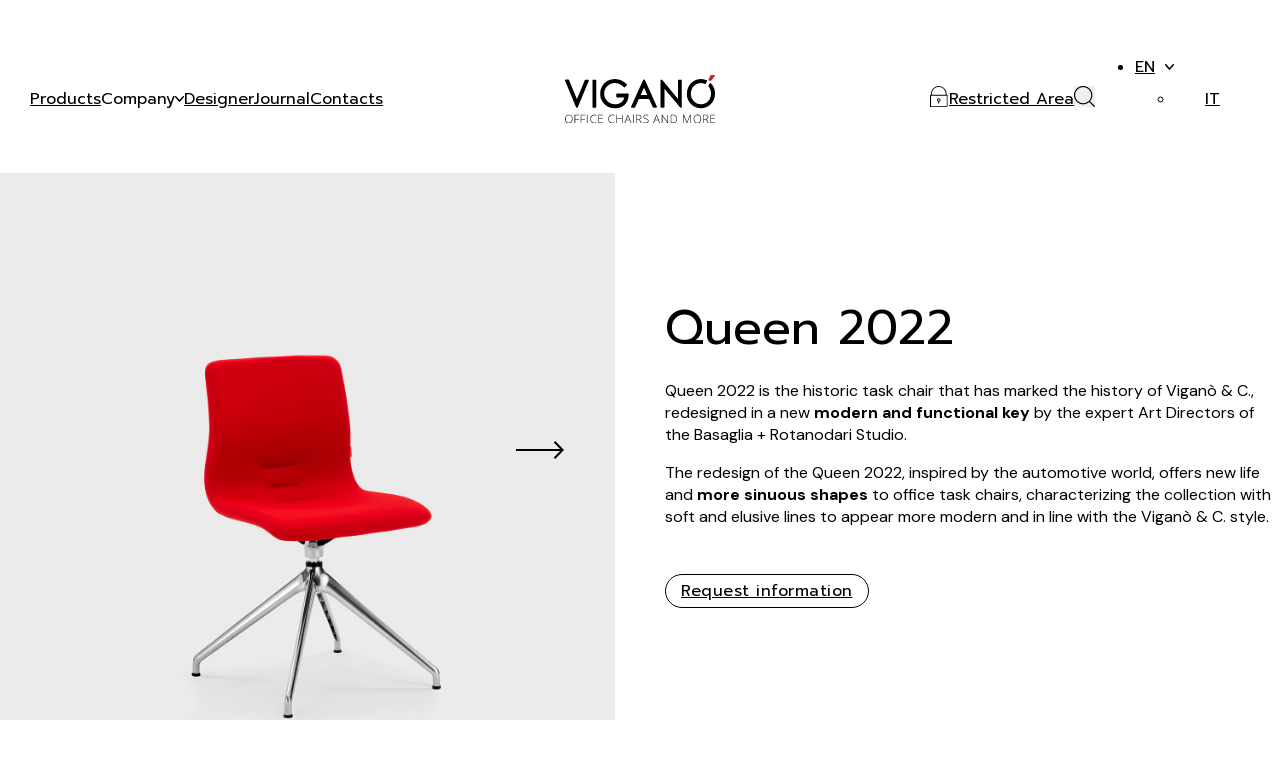

--- FILE ---
content_type: text/html; charset=UTF-8
request_url: https://www.viganooffice.it/en/prodotto/queen-2022-padded-meeting-armchair-with-4-stars-pyramidal-base/
body_size: 173430
content:
<!DOCTYPE html>
<html lang="en-GB" prefix="og: https://ogp.me/ns#">
<head>
<meta charset="UTF-8">
<meta name="viewport" content="width=device-width, initial-scale=1">
			<script type="text/javascript" class="_iub_cs_skip">
				var _iub = _iub || {};
				_iub.csConfiguration = _iub.csConfiguration || {};
				_iub.csConfiguration.siteId = "3387188";
				_iub.csConfiguration.cookiePolicyId = "54426543";
							</script>
			<script class="_iub_cs_skip" src="https://cs.iubenda.com/autoblocking/3387188.js" fetchpriority="low"></script>
				<style>img:is([sizes="auto" i], [sizes^="auto," i]) { contain-intrinsic-size: 3000px 1500px }</style>
	<link rel="alternate" href="https://www.viganooffice.it/prodotto/queen-2022-seduta-meeting-imbottita-base-4-razze-piramidale/" hreflang="it" />
<link rel="alternate" href="https://www.viganooffice.it/en/prodotto/queen-2022-padded-meeting-armchair-with-4-stars-pyramidal-base/" hreflang="en" />

<!-- Search Engine Optimization by Rank Math - https://rankmath.com/ -->
<title>Padded meeting armchair with 4 stars pyramidal base - Viganò &amp; C.</title>
<meta name="robots" content="follow, index, max-snippet:-1, max-video-preview:-1, max-image-preview:large"/>
<link rel="canonical" href="https://www.viganooffice.it/en/prodotto/queen-2022-padded-meeting-armchair-with-4-stars-pyramidal-base/" />
<meta property="og:locale" content="en_GB" />
<meta property="og:type" content="product" />
<meta property="og:title" content="Padded meeting armchair with 4 stars pyramidal base - Viganò &amp; C." />
<meta property="og:url" content="https://www.viganooffice.it/en/prodotto/queen-2022-padded-meeting-armchair-with-4-stars-pyramidal-base/" />
<meta property="og:site_name" content="Viganò &amp; C. | Office Chairs and More" />
<meta property="og:updated_time" content="2023-11-24T12:38:10+01:00" />
<meta property="og:image" content="https://www.viganooffice.it/wp-content/uploads/2023/11/img-queen2022-configurazione12.jpg" />
<meta property="og:image:secure_url" content="https://www.viganooffice.it/wp-content/uploads/2023/11/img-queen2022-configurazione12.jpg" />
<meta property="og:image:width" content="1440" />
<meta property="og:image:height" content="1620" />
<meta property="og:image:alt" content="immagine seduta operativa imbottita" />
<meta property="og:image:type" content="image/jpeg" />
<meta property="product:price:currency" content="EUR" />
<meta property="product:availability" content="instock" />
<meta name="twitter:card" content="summary_large_image" />
<meta name="twitter:title" content="Padded meeting armchair with 4 stars pyramidal base - Viganò &amp; C." />
<meta name="twitter:site" content="@viganooffice" />
<meta name="twitter:creator" content="@Pernice" />
<meta name="twitter:image" content="https://www.viganooffice.it/wp-content/uploads/2023/11/img-queen2022-configurazione12.jpg" />
<meta name="twitter:label1" content="Price" />
<meta name="twitter:data1" content="0,00&nbsp;&euro;" />
<meta name="twitter:label2" content="Availability" />
<meta name="twitter:data2" content="In stock" />
<script type="application/ld+json" class="rank-math-schema">{"@context":"https://schema.org","@graph":[{"@type":"Place","@id":"https://www.viganooffice.it/#place","geo":{"@type":"GeoCoordinates","latitude":"45.67822894467515","longitude":" 9.217102342158547"},"hasMap":"https://www.google.com/maps/search/?api=1&amp;query=45.67822894467515, 9.217102342158547","address":{"@type":"PostalAddress","streetAddress":"Via Barzaghi, 5","addressLocality":"Verano Brianza","addressRegion":"Lombardia","postalCode":"20843","addressCountry":"Italia"}},{"@type":"Organization","@id":"https://www.viganooffice.it/#organization","name":"Vigan\u00f2 &amp; C. | Office Chairs and More","url":"https://www.viganooffice.it","sameAs":["https://www.facebook.com/viganooffice/","https://twitter.com/viganooffice","https://www.instagram.com/vigano_office/","https://www.linkedin.com/company/42158625/"],"email":"info@viganooffice.it","address":{"@type":"PostalAddress","streetAddress":"Via Barzaghi, 5","addressLocality":"Verano Brianza","addressRegion":"Lombardia","postalCode":"20843","addressCountry":"Italia"},"logo":{"@type":"ImageObject","@id":"https://www.viganooffice.it/#logo","url":"https://www.viganooffice.it/wp-content/uploads/2023/11/cropped-favicon.jpg","contentUrl":"https://www.viganooffice.it/wp-content/uploads/2023/11/cropped-favicon.jpg","caption":"Vigan\u00f2 &amp; C. | Office Chairs and More","inLanguage":"en-GB","width":"512","height":"512"},"contactPoint":[{"@type":"ContactPoint","telephone":"+39 0362 903531","contactType":"customer support"}],"legalName":"Vigan\u00f2 &amp; C. S.R.L.","location":{"@id":"https://www.viganooffice.it/#place"}},{"@type":"WebSite","@id":"https://www.viganooffice.it/#website","url":"https://www.viganooffice.it","name":"Vigan\u00f2 &amp; C. | Office Chairs and More","alternateName":"Vigan\u00f2 &amp; C. | Office Chairs and More","publisher":{"@id":"https://www.viganooffice.it/#organization"},"inLanguage":"en-GB"},{"@type":"ImageObject","@id":"https://www.viganooffice.it/wp-content/uploads/2023/11/img-queen2022-configurazione12.jpg","url":"https://www.viganooffice.it/wp-content/uploads/2023/11/img-queen2022-configurazione12.jpg","width":"1440","height":"1620","caption":"immagine seduta operativa imbottita","inLanguage":"en-GB"},{"@type":"ItemPage","@id":"https://www.viganooffice.it/en/prodotto/queen-2022-padded-meeting-armchair-with-4-stars-pyramidal-base/#webpage","url":"https://www.viganooffice.it/en/prodotto/queen-2022-padded-meeting-armchair-with-4-stars-pyramidal-base/","name":"Padded meeting armchair with 4 stars pyramidal base - Vigan\u00f2 &amp; C.","datePublished":"2023-11-20T19:10:21+01:00","dateModified":"2023-11-24T12:38:10+01:00","isPartOf":{"@id":"https://www.viganooffice.it/#website"},"primaryImageOfPage":{"@id":"https://www.viganooffice.it/wp-content/uploads/2023/11/img-queen2022-configurazione12.jpg"},"inLanguage":"en-GB"},{"@type":"Product","name":"Padded meeting armchair with 4 stars pyramidal base - Vigan\u00f2 &amp; C.","category":"Meeting Armchair","mainEntityOfPage":{"@id":"https://www.viganooffice.it/en/prodotto/queen-2022-padded-meeting-armchair-with-4-stars-pyramidal-base/#webpage"},"image":[{"@type":"ImageObject","url":"https://www.viganooffice.it/wp-content/uploads/2023/11/img-queen2022-configurazione12.jpg","height":"1620","width":"1440"},{"@type":"ImageObject","url":"https://www.viganooffice.it/wp-content/uploads/2023/11/img-queen2022-configurazione9.jpg","height":"1620","width":"1440"},{"@type":"ImageObject","url":"https://www.viganooffice.it/wp-content/uploads/2023/11/img-queen2022-configurazione10.jpg","height":"1620","width":"1440"},{"@type":"ImageObject","url":"https://www.viganooffice.it/wp-content/uploads/2023/11/img-queen2022-configurazione4.jpg","height":"1620","width":"1440"},{"@type":"ImageObject","url":"https://www.viganooffice.it/wp-content/uploads/2023/11/img-queen2022-configurazione11.jpg","height":"1620","width":"1440"},{"@type":"ImageObject","url":"https://www.viganooffice.it/wp-content/uploads/2023/11/img-queen2022-configurazione14.jpg","height":"1620","width":"1440"},{"@type":"ImageObject","url":"https://www.viganooffice.it/wp-content/uploads/2023/11/img-queen2022-configurazione15.jpg","height":"1620","width":"1440"},{"@type":"ImageObject","url":"https://www.viganooffice.it/wp-content/uploads/2023/11/img-queen2022-configurazione13.jpg","height":"1620","width":"1440"}],"@id":"https://www.viganooffice.it/en/prodotto/queen-2022-padded-meeting-armchair-with-4-stars-pyramidal-base/#richSnippet"}]}</script>
<!-- /Rank Math WordPress SEO plugin -->

<link rel='dns-prefetch' href='//cdn.iubenda.com' />
<link rel='dns-prefetch' href='//fonts.googleapis.com' />
<link rel="alternate" type="application/rss+xml" title="Viganò &amp; C. &raquo; Feed" href="https://www.viganooffice.it/en/feed/" />
<link rel="alternate" type="application/rss+xml" title="Viganò &amp; C. &raquo; Comments Feed" href="https://www.viganooffice.it/en/comments/feed/" />
<link rel="alternate" type="application/rss+xml" title="Viganò &amp; C. &raquo; Padded meeting armchair with 4 stars pyramidal base Comments Feed" href="https://www.viganooffice.it/en/prodotto/queen-2022-padded-meeting-armchair-with-4-stars-pyramidal-base/feed/" />
<link rel="preconnect" href="https://fonts.gstatic.com/" crossorigin><link rel='stylesheet' id='bricks-advanced-themer-css' href='https://www.viganooffice.it/wp-content/plugins/bricks-advanced-themer/assets/css/bricks-advanced-themer.css?ver=1743755843' media='all' />
<style id='bricks-advanced-themer-inline-css'>
:root{--min-viewport:360;--max-viewport:1600;--base-font:10;--clamp-unit:1vw;}body .grid-3{display:grid;gap:var(--grid-layout-gap);grid-template-columns: repeat(auto-fit, minmax(min(100%, var(--grid-item--min-width)), 1fr));}@media screen and (min-width: 781px){body .grid-3{--gap-count: calc(var(--grid-column-count) - 1);--total-gap-width: calc(var(--gap-count) * var(--grid-layout-gap));--grid-item--max-width: calc((100% - var(--total-gap-width)) / var(--grid-column-count));grid-template-columns: repeat(auto-fill, minmax(max(var(--grid-item--min-width), var(--grid-item--max-width)), 1fr));}}body .grid-3{--grid-column-count:3;--grid-item--min-width:280px;--grid-layout-gap:2rem;}:root,.brxc-light-colors, html[data-theme="dark"] .brxc-reversed-colors, html[data-theme="light"] .brxc-initial-colors{}html[data-theme="dark"],.brxc-dark-colors, html[data-theme="light"] .brxc-reversed-colors, html[data-theme="dark"] .brxc-initial-colors{}
</style>
<link rel='stylesheet' id='bricksforge-style-css' href='https://www.viganooffice.it/wp-content/plugins/bricksforge/assets/css/style.css?ver=2.2.7' media='all' />
<link rel='stylesheet' id='wp-block-library-css' href='https://www.viganooffice.it/wp-includes/css/dist/block-library/style.min.css?ver=6.7.4' media='all' />
<style id='classic-theme-styles-inline-css'>
/*! This file is auto-generated */
.wp-block-button__link{color:#fff;background-color:#32373c;border-radius:9999px;box-shadow:none;text-decoration:none;padding:calc(.667em + 2px) calc(1.333em + 2px);font-size:1.125em}.wp-block-file__button{background:#32373c;color:#fff;text-decoration:none}
</style>
<style id='global-styles-inline-css'>
:root{--wp--preset--aspect-ratio--square: 1;--wp--preset--aspect-ratio--4-3: 4/3;--wp--preset--aspect-ratio--3-4: 3/4;--wp--preset--aspect-ratio--3-2: 3/2;--wp--preset--aspect-ratio--2-3: 2/3;--wp--preset--aspect-ratio--16-9: 16/9;--wp--preset--aspect-ratio--9-16: 9/16;--wp--preset--color--black: #000000;--wp--preset--color--cyan-bluish-gray: #abb8c3;--wp--preset--color--white: #ffffff;--wp--preset--color--pale-pink: #f78da7;--wp--preset--color--vivid-red: #cf2e2e;--wp--preset--color--luminous-vivid-orange: #ff6900;--wp--preset--color--luminous-vivid-amber: #fcb900;--wp--preset--color--light-green-cyan: #7bdcb5;--wp--preset--color--vivid-green-cyan: #00d084;--wp--preset--color--pale-cyan-blue: #8ed1fc;--wp--preset--color--vivid-cyan-blue: #0693e3;--wp--preset--color--vivid-purple: #9b51e0;--wp--preset--gradient--vivid-cyan-blue-to-vivid-purple: linear-gradient(135deg,rgba(6,147,227,1) 0%,rgb(155,81,224) 100%);--wp--preset--gradient--light-green-cyan-to-vivid-green-cyan: linear-gradient(135deg,rgb(122,220,180) 0%,rgb(0,208,130) 100%);--wp--preset--gradient--luminous-vivid-amber-to-luminous-vivid-orange: linear-gradient(135deg,rgba(252,185,0,1) 0%,rgba(255,105,0,1) 100%);--wp--preset--gradient--luminous-vivid-orange-to-vivid-red: linear-gradient(135deg,rgba(255,105,0,1) 0%,rgb(207,46,46) 100%);--wp--preset--gradient--very-light-gray-to-cyan-bluish-gray: linear-gradient(135deg,rgb(238,238,238) 0%,rgb(169,184,195) 100%);--wp--preset--gradient--cool-to-warm-spectrum: linear-gradient(135deg,rgb(74,234,220) 0%,rgb(151,120,209) 20%,rgb(207,42,186) 40%,rgb(238,44,130) 60%,rgb(251,105,98) 80%,rgb(254,248,76) 100%);--wp--preset--gradient--blush-light-purple: linear-gradient(135deg,rgb(255,206,236) 0%,rgb(152,150,240) 100%);--wp--preset--gradient--blush-bordeaux: linear-gradient(135deg,rgb(254,205,165) 0%,rgb(254,45,45) 50%,rgb(107,0,62) 100%);--wp--preset--gradient--luminous-dusk: linear-gradient(135deg,rgb(255,203,112) 0%,rgb(199,81,192) 50%,rgb(65,88,208) 100%);--wp--preset--gradient--pale-ocean: linear-gradient(135deg,rgb(255,245,203) 0%,rgb(182,227,212) 50%,rgb(51,167,181) 100%);--wp--preset--gradient--electric-grass: linear-gradient(135deg,rgb(202,248,128) 0%,rgb(113,206,126) 100%);--wp--preset--gradient--midnight: linear-gradient(135deg,rgb(2,3,129) 0%,rgb(40,116,252) 100%);--wp--preset--font-size--small: 13px;--wp--preset--font-size--medium: 20px;--wp--preset--font-size--large: 36px;--wp--preset--font-size--x-large: 42px;--wp--preset--font-family--inter: "Inter", sans-serif;--wp--preset--font-family--cardo: Cardo;--wp--preset--spacing--20: 0.44rem;--wp--preset--spacing--30: 0.67rem;--wp--preset--spacing--40: 1rem;--wp--preset--spacing--50: 1.5rem;--wp--preset--spacing--60: 2.25rem;--wp--preset--spacing--70: 3.38rem;--wp--preset--spacing--80: 5.06rem;--wp--preset--shadow--natural: 6px 6px 9px rgba(0, 0, 0, 0.2);--wp--preset--shadow--deep: 12px 12px 50px rgba(0, 0, 0, 0.4);--wp--preset--shadow--sharp: 6px 6px 0px rgba(0, 0, 0, 0.2);--wp--preset--shadow--outlined: 6px 6px 0px -3px rgba(255, 255, 255, 1), 6px 6px rgba(0, 0, 0, 1);--wp--preset--shadow--crisp: 6px 6px 0px rgba(0, 0, 0, 1);}:where(.is-layout-flex){gap: 0.5em;}:where(.is-layout-grid){gap: 0.5em;}body .is-layout-flex{display: flex;}.is-layout-flex{flex-wrap: wrap;align-items: center;}.is-layout-flex > :is(*, div){margin: 0;}body .is-layout-grid{display: grid;}.is-layout-grid > :is(*, div){margin: 0;}:where(.wp-block-columns.is-layout-flex){gap: 2em;}:where(.wp-block-columns.is-layout-grid){gap: 2em;}:where(.wp-block-post-template.is-layout-flex){gap: 1.25em;}:where(.wp-block-post-template.is-layout-grid){gap: 1.25em;}.has-black-color{color: var(--wp--preset--color--black) !important;}.has-cyan-bluish-gray-color{color: var(--wp--preset--color--cyan-bluish-gray) !important;}.has-white-color{color: var(--wp--preset--color--white) !important;}.has-pale-pink-color{color: var(--wp--preset--color--pale-pink) !important;}.has-vivid-red-color{color: var(--wp--preset--color--vivid-red) !important;}.has-luminous-vivid-orange-color{color: var(--wp--preset--color--luminous-vivid-orange) !important;}.has-luminous-vivid-amber-color{color: var(--wp--preset--color--luminous-vivid-amber) !important;}.has-light-green-cyan-color{color: var(--wp--preset--color--light-green-cyan) !important;}.has-vivid-green-cyan-color{color: var(--wp--preset--color--vivid-green-cyan) !important;}.has-pale-cyan-blue-color{color: var(--wp--preset--color--pale-cyan-blue) !important;}.has-vivid-cyan-blue-color{color: var(--wp--preset--color--vivid-cyan-blue) !important;}.has-vivid-purple-color{color: var(--wp--preset--color--vivid-purple) !important;}.has-black-background-color{background-color: var(--wp--preset--color--black) !important;}.has-cyan-bluish-gray-background-color{background-color: var(--wp--preset--color--cyan-bluish-gray) !important;}.has-white-background-color{background-color: var(--wp--preset--color--white) !important;}.has-pale-pink-background-color{background-color: var(--wp--preset--color--pale-pink) !important;}.has-vivid-red-background-color{background-color: var(--wp--preset--color--vivid-red) !important;}.has-luminous-vivid-orange-background-color{background-color: var(--wp--preset--color--luminous-vivid-orange) !important;}.has-luminous-vivid-amber-background-color{background-color: var(--wp--preset--color--luminous-vivid-amber) !important;}.has-light-green-cyan-background-color{background-color: var(--wp--preset--color--light-green-cyan) !important;}.has-vivid-green-cyan-background-color{background-color: var(--wp--preset--color--vivid-green-cyan) !important;}.has-pale-cyan-blue-background-color{background-color: var(--wp--preset--color--pale-cyan-blue) !important;}.has-vivid-cyan-blue-background-color{background-color: var(--wp--preset--color--vivid-cyan-blue) !important;}.has-vivid-purple-background-color{background-color: var(--wp--preset--color--vivid-purple) !important;}.has-black-border-color{border-color: var(--wp--preset--color--black) !important;}.has-cyan-bluish-gray-border-color{border-color: var(--wp--preset--color--cyan-bluish-gray) !important;}.has-white-border-color{border-color: var(--wp--preset--color--white) !important;}.has-pale-pink-border-color{border-color: var(--wp--preset--color--pale-pink) !important;}.has-vivid-red-border-color{border-color: var(--wp--preset--color--vivid-red) !important;}.has-luminous-vivid-orange-border-color{border-color: var(--wp--preset--color--luminous-vivid-orange) !important;}.has-luminous-vivid-amber-border-color{border-color: var(--wp--preset--color--luminous-vivid-amber) !important;}.has-light-green-cyan-border-color{border-color: var(--wp--preset--color--light-green-cyan) !important;}.has-vivid-green-cyan-border-color{border-color: var(--wp--preset--color--vivid-green-cyan) !important;}.has-pale-cyan-blue-border-color{border-color: var(--wp--preset--color--pale-cyan-blue) !important;}.has-vivid-cyan-blue-border-color{border-color: var(--wp--preset--color--vivid-cyan-blue) !important;}.has-vivid-purple-border-color{border-color: var(--wp--preset--color--vivid-purple) !important;}.has-vivid-cyan-blue-to-vivid-purple-gradient-background{background: var(--wp--preset--gradient--vivid-cyan-blue-to-vivid-purple) !important;}.has-light-green-cyan-to-vivid-green-cyan-gradient-background{background: var(--wp--preset--gradient--light-green-cyan-to-vivid-green-cyan) !important;}.has-luminous-vivid-amber-to-luminous-vivid-orange-gradient-background{background: var(--wp--preset--gradient--luminous-vivid-amber-to-luminous-vivid-orange) !important;}.has-luminous-vivid-orange-to-vivid-red-gradient-background{background: var(--wp--preset--gradient--luminous-vivid-orange-to-vivid-red) !important;}.has-very-light-gray-to-cyan-bluish-gray-gradient-background{background: var(--wp--preset--gradient--very-light-gray-to-cyan-bluish-gray) !important;}.has-cool-to-warm-spectrum-gradient-background{background: var(--wp--preset--gradient--cool-to-warm-spectrum) !important;}.has-blush-light-purple-gradient-background{background: var(--wp--preset--gradient--blush-light-purple) !important;}.has-blush-bordeaux-gradient-background{background: var(--wp--preset--gradient--blush-bordeaux) !important;}.has-luminous-dusk-gradient-background{background: var(--wp--preset--gradient--luminous-dusk) !important;}.has-pale-ocean-gradient-background{background: var(--wp--preset--gradient--pale-ocean) !important;}.has-electric-grass-gradient-background{background: var(--wp--preset--gradient--electric-grass) !important;}.has-midnight-gradient-background{background: var(--wp--preset--gradient--midnight) !important;}.has-small-font-size{font-size: var(--wp--preset--font-size--small) !important;}.has-medium-font-size{font-size: var(--wp--preset--font-size--medium) !important;}.has-large-font-size{font-size: var(--wp--preset--font-size--large) !important;}.has-x-large-font-size{font-size: var(--wp--preset--font-size--x-large) !important;}
:where(.wp-block-post-template.is-layout-flex){gap: 1.25em;}:where(.wp-block-post-template.is-layout-grid){gap: 1.25em;}
:where(.wp-block-columns.is-layout-flex){gap: 2em;}:where(.wp-block-columns.is-layout-grid){gap: 2em;}
:root :where(.wp-block-pullquote){font-size: 1.5em;line-height: 1.6;}
</style>
<link rel='stylesheet' id='automaticcss-core-css' href='https://www.viganooffice.it/wp-content/uploads/automatic-css/automatic.css?ver=1743755888' media='all' />
<link rel='stylesheet' id='cf7_add_password_field_style-css' href='https://www.viganooffice.it/wp-content/plugins/cf7-add-password-field/css/all.css?ver=6.7.4' media='all' />
<link rel='stylesheet' id='contact-form-7-css' href='https://www.viganooffice.it/wp-content/plugins/contact-form-7/includes/css/styles.css?ver=6.0.5' media='all' />
<link rel='stylesheet' id='photoswipe-css' href='https://www.viganooffice.it/wp-content/plugins/woocommerce/assets/css/photoswipe/photoswipe.min.css?ver=9.7.2' media='all' />
<link rel='stylesheet' id='photoswipe-default-skin-css' href='https://www.viganooffice.it/wp-content/plugins/woocommerce/assets/css/photoswipe/default-skin/default-skin.min.css?ver=9.7.2' media='all' />
<style id='woocommerce-inline-inline-css'>
.woocommerce form .form-row .required { visibility: visible; }
</style>
<link rel='stylesheet' id='wpcf7-redirect-script-frontend-css' href='https://www.viganooffice.it/wp-content/plugins/wpcf7-redirect/build/css/wpcf7-redirect-frontend.min.css?ver=1.1' media='all' />
<style id='wpgb-head-inline-css'>
.wp-grid-builder:not(.wpgb-template),.wpgb-facet{opacity:0.01}.wpgb-facet fieldset{margin:0;padding:0;border:none;outline:none;box-shadow:none}.wpgb-facet fieldset:last-child{margin-bottom:40px;}.wpgb-facet fieldset legend.wpgb-sr-only{height:1px;width:1px}
</style>
<link rel='stylesheet' id='brands-styles-css' href='https://www.viganooffice.it/wp-content/plugins/woocommerce/assets/css/brands.css?ver=9.7.2' media='all' />
<link rel='stylesheet' id='bricks-frontend-css' href='https://www.viganooffice.it/wp-content/themes/bricks/assets/css/frontend.min.css?ver=1743755916' media='all' />
<style id='bricks-frontend-inline-css'>
#buwoo-notice {cursor: pointer;position: fixed;right: 0px;z-index: 9999;bottom: 0px;margin-bottom: 15px; margin-right: 15px;} #buwoo-notice .notice-content{position: static; -webkit-transition: -webkit-transform 0.5s cubic-bezier(0.77, 0, 0.175, 1), box-shadow 0.5s cubic-bezier(0.77, 0, 0.175, 1); -o-transition: -o-transform 0.5s cubic-bezier(0.77, 0, 0.175, 1), box-shadow 0.5s cubic-bezier(0.77, 0, 0.175, 1); -moz-transition: -moz-transform 0.5s cubic-bezier(0.77, 0, 0.175, 1), box-shadow 0.5s cubic-bezier(0.77, 0, 0.175, 1); transition: transform 0.5s cubic-bezier(0.77, 0, 0.175, 1), box-shadow 0.5s cubic-bezier(0.77, 0, 0.175, 1); -webkit-transform: translate(110%, 0); -o-transform: translate(110%, 0); -moz-transform: translate(110%, 0); transform: translate(110%, 0);} .slide-from-right{-webkit-transform: none!important;-ms-transform: none !important;-moz-transform: none!important;transform: none!important;}
</style>
<link rel='stylesheet' id='bricks-child-css' href='https://www.viganooffice.it/wp-content/themes/bricks-child/style.css?ver=1721036492' media='all' />
<link rel='stylesheet' id='bricks-woocommerce-css' href='https://www.viganooffice.it/wp-content/themes/bricks/assets/css/integrations/woocommerce.min.css?ver=1743755916' media='all' />
<link rel='stylesheet' id='bricks-polylang-css' href='https://www.viganooffice.it/wp-content/themes/bricks/assets/css/integrations/polylang.min.css?ver=1743755916' media='all' />
<link rel='stylesheet' id='bricks-ionicons-css' href='https://www.viganooffice.it/wp-content/themes/bricks/assets/css/libs/ionicons.min.css?ver=1743755904' media='all' />
<link rel='stylesheet' id='bricks-photoswipe-css' href='https://www.viganooffice.it/wp-content/themes/bricks/assets/css/libs/photoswipe.min.css?ver=1743755904' media='all' />
<link rel='stylesheet' id='bu-accordion-menu-css' href='https://www.viganooffice.it/wp-content/plugins/bricksultimate/assets/css/elements/accordionmenu.min.css?ver=1743755854' media='all' />
<link rel='stylesheet' id='bu-animated-burger-css' href='https://www.viganooffice.it/wp-content/plugins/bricksultimate/assets/css/elements/animatedburger.min.css?ver=1743755854' media='all' />
<link rel='stylesheet' id='automaticcss-bricks-css' href='https://www.viganooffice.it/wp-content/uploads/automatic-css/automatic-bricks.css?ver=1743755889' media='all' />
<link rel='stylesheet' id='color-scheme-switcher-frontend-css' href='https://www.viganooffice.it/wp-content/plugins/automaticcss-plugin/classes/Features/Color_Scheme_Switcher/css/frontend.css?ver=1743755849' media='all' />
<style id='bricks-frontend-inline-inline-css'>
:root {} .brxe-container {width: 1720px} .woocommerce main.site-main {width: 1720px} #brx-content.wordpress {width: 1720px} body {font-size: 16px; font-family: "DM Sans"} h1, h2, h3, h4, h5, h6 {line-height: 1.5} h3 {font-size: 48px; font-family: "Prompt"; font-weight: 400; color: #000000} h4 {font-size: 36px; font-family: "Prompt"; font-weight: 400; color: #000000} h5 {font-size: 28px; font-family: "Prompt"; font-weight: 400; color: #000000} h6 {font-size: 24px; font-family: "Prompt"; font-weight: 400; color: #000000} .bricks-button {padding-top: 5px; padding-right: 15px; padding-bottom: 5px; padding-left: 15px; font-size: 16px; font-family: "Prompt"} :root .bricks-button[class*="primary"] {color: var(--black); border: 1px solid var(--black); border-radius: 50px} :root .bricks-button[class*="primary"]:not(.outline) {background-color: rgba(255, 0, 0, 0)} :root .bricks-button[class*="secondary"] {color: var(--black); border-radius: 50px} :root .bricks-button[class*="secondary"]:not(.outline) {background-color: var(--white)} .bricks-button.sm {padding-top: 8px; padding-right: 20px; padding-bottom: 8px; padding-left: 20px} :root .bricks-button[class*="light"]:not(.bricks-lightbox) {color: #000000; font-size: 16px; border-radius: 50px} :root .bricks-button[class*="light"]:not(.outline):not(.bricks-lightbox) {background-color: var(--base)} :root .bricks-button[class*="dark"]:not(.outline) {background-color: #000000} :root .bricks-button[class*="dark"] {color: #ffffff; font-size: 16px; border-radius: 50px}@media (max-width: 1024px) { h4 {font-size: 28px}}@media (max-width: 767px) { h3 {font-size: 36px} h4 {font-size: 30px} h6 {font-size: 20px}}.slider-auto-width.brxe-slider-nested {min-width: calc(50% + 51vw)}.slider-auto-width { --arrow-gap: var(--grid-gap);   --arrow-top-spacing: 1em; position: static!important;} .slider-auto-width .splide__track {overflow: visible!important;} .slider-auto-width .splide__arrow { top: -90px; left: auto; justify-content: left; transform: unset!important;} .slider-auto-width .splide__arrow--prev { right: calc(47px + var(--arrow-gap));} .slider-auto-width .splide__arrow--next { right: 0!important;}.img-slider-big.brxe-block {align-items: stretch; width: 39%}@media (max-width: 767px) {.img-slider-big.brxe-block {width: 100%}}.img-slider-laboratorio.brxe-image {height: 600px}.img-slider-laboratorio.brxe-image:not(.tag), .img-slider-laboratorio.brxe-image img {object-fit: cover}@media (max-width: 767px) {.img-slider-laboratorio.brxe-image {height: 250px}}.gap-vigano.brxe-section {row-gap: var(--section-space-m)}.card-risorse.brxe-block {padding-top: 50px; padding-right: 20px; padding-bottom: 50px; padding-left: 20px; align-items: center; justify-content: center; text-align: center; row-gap: 15px}@media (max-width: 767px) {.card-risorse.brxe-block {padding-top: 30px; padding-bottom: 30px}}.fr-slider-bravo.brxe-slider-nested {align-items: flex-start; min-width: calc(50% + 51vw); overflow: hidden}.fr-slider-bravo.brxe-slider-nested .splide__arrow {font-size: var(--text-xl)}.fr-slider-bravo { --arrow-gap: var(--grid-gap);   --arrow-top-spacing: 1em; --slide-width: var(--width-m); position: static!important;} .fr-slider-bravo .splide__list > * {max-width: var(--slide-width);} .fr-slider-bravo .splide__track {overflow: visible!important;} .fr-slider-bravo .splide__arrow { top: 155px; left: auto; height: 1em; width: 1em; justify-content: left; transform: unset!important;} .fr-slider-bravo .splide__arrow--prev { right: calc(1em + var(--arrow-gap));} .fr-slider-bravo .splide__arrow--next { right: 0!important;}@media (max-width: 1024px) {.fr-slider-bravo.brxe-slider-nested {min-width: 100%}}@media (max-width: 767px) {.fr-slider-bravo.brxe-slider-nested {min-width: 100%}.fr-slider-bravo { --arrow-gap: var(--grid-gap);   --arrow-top-spacing: 1em; --slide-width: 100%; position: static!important;  --padding-right-icon: clamp(2.4rem, 0.625vw + 2.2rem, 3rem); --dimensione-icona: 50px;}.fr-slider-bravo .splide__list > * {max-width: var(--slide-width);}.fr-slider-bravo .splide__arrow { top: 230px; }.fr-slider-bravo .splide__arrow--prev { right: 60px;}.fr-slider-bravo .splide__arrow--next { right: 0px;}}.card-slider-prodotti-home.brxe-block {row-gap: 15px; align-items: flex-start}.card-prodotti.brxe-block {row-gap: 15px; color: #000000}.mig-prodotti-famiglie.brxe-image {aspect-ratio: 5/6; border-radius: 0}.mig-prodotti-famiglie.brxe-image:not(.tag), .mig-prodotti-famiglie.brxe-image img {object-fit: cover}.h3-style.brxe-post-taxonomy .bricks-button {font-size: 24px; font-family: "Prompt"; font-weight: 400}.icon-card-designers.brxe-icon {padding-top: 7px; padding-right: 15px; padding-bottom: 7px; padding-left: 15px; width: 78px; height: 32px; border: 1px solid #000000; border-radius: 50px}:root {--bricks-color-acss_import_transparent: transparent;} .brx-boxed {max-width: 350px} .brx-boxed #brx-header.sticky {max-width: 350px; margin-left: auto; margin-right: auto}@media (max-width: 767px) {#brxe-bbakti .bricks-nav-menu-wrapper { display: none; }#brxe-bbakti .bricks-mobile-menu-toggle { display: block; }}#brxe-bbakti .bricks-nav-menu {flex-direction: column; gap: 30px}#brxe-bbakti .bricks-nav-menu > li {margin-left: 0}#brxe-bbakti .bricks-nav-menu > li > a {font-family: "Prompt"; color: var(--black)}#brxe-bbakti .bricks-nav-menu > li > .brx-submenu-toggle > * {font-family: "Prompt"; color: var(--black)}#brxe-bbakti .bricks-nav-menu .current-menu-item > a {font-weight: 700}#brxe-bbakti .bricks-nav-menu .current-menu-item > .brx-submenu-toggle > * {font-weight: 700}#brxe-bbakti .bricks-nav-menu > .current-menu-parent > a {font-weight: 700}#brxe-bbakti .bricks-nav-menu > .current-menu-parent > .brx-submenu-toggle > * {font-weight: 700}#brxe-bbakti .bricks-nav-menu > .current-menu-ancestor > a {font-weight: 700}#brxe-bbakti .bricks-nav-menu > .current-menu-ancestor > .brx-submenu-toggle > * {font-weight: 700}#brxe-emrscg {cursor: pointer}#brxe-krqlcx {display: flex; flex-direction: column; row-gap: 15px; align-items: flex-start; padding-right: 200px}#brxe-frnjlz {background-color: #ffffff; padding-top: 30px; padding-right: 30px; padding-bottom: 30px; padding-left: 30px; row-gap: 30px; flex-direction: row; justify-content: space-between; border-top: 1px solid #e4e3e3}#brxe-xvwewl {padding-top: 0; padding-right: var(--section-padding-x); padding-bottom: 0; padding-left: var(--section-padding-x)}#brxe-tlihzu {background-color: rgba(255, 0, 0, 0)}#brxe-lkqsmq .brx-submenu-toggle button[aria-expanded="true"] {transform: rotateZ(180deg)}#brxe-lkqsmq > .brx-dropdown-content {transform: translateY(28px)}@media (max-width: 767px) {#brxe-psjrjv .brx-toggle-div { display: inline-flex; }#brxe-psjrjv .brxe-toggle { display: inline-flex; }[data-script-id="psjrjv"] .brx-nav-nested-items {opacity: 0;visibility: hidden;gap: 0;position: fixed;z-index: 1001;top: 0;right: 0;bottom: 0;left: 0;display: flex;align-items: center;justify-content: center;flex-direction: column;background-color: #fff;overflow-y: scroll;flex-wrap: nowrap;}#brxe-psjrjv.brx-open .brx-nav-nested-items {opacity: 1;visibility: visible;}}#brxe-psjrjv .brx-nav-nested-items > li > a {color: #000000; font-family: "Prompt"; font-weight: 400}#brxe-psjrjv .brx-nav-nested-items > li > .brx-submenu-toggle > * {color: #000000; font-family: "Prompt"; font-weight: 400}#brxe-psjrjv .brx-nav-nested-items > li > [aria-current="page"] {font-weight: 700}#brxe-psjrjv .brx-nav-nested-items > li > .brx-submenu-toggle.aria-current > * {font-weight: 700}@media (max-width: 1024px) {#brxe-qhwdeu {display: none}}#brxe-oghwfp svg {height: 21px; width: 21px}#brxe-oghwfp {flex-direction: row; gap: 10px; display: flex}#brxe-oghwfp .icon {align-self: center}#brxe-oghwfp .content {font-family: "Prompt"}@media (max-width: 1024px) {#brxe-oghwfp {display: none}}#brxe-pctegb {color: #000000}#brxe-szkplh svg {height: 21px; width: 21px}#brxe-szkplh {flex-direction: row; gap: 10px; display: flex}#brxe-szkplh .icon {align-self: center}#brxe-szkplh .content {font-family: "Prompt"}@media (max-width: 1024px) {#brxe-szkplh {display: none}}#brxe-aweyvf {color: #000000}#brxe-gcuxmh button {height: 21px; width: 21px}@media (max-width: 767px) {#brxe-bfoqis .bricks-nav-menu-wrapper { display: none; }#brxe-bfoqis .bricks-mobile-menu-toggle { display: block; }}#brxe-bfoqis .bricks-nav-menu {flex-direction: row; gap: 30px}#brxe-bfoqis .bricks-nav-menu > li {margin-left: 0}#brxe-bfoqis .bricks-nav-menu > li > a {font-family: "Prompt"; color: var(--black); text-transform: uppercase}#brxe-bfoqis .bricks-nav-menu > li > .brx-submenu-toggle > * {font-family: "Prompt"; color: var(--black); text-transform: uppercase}#brxe-bfoqis .bricks-nav-menu .sub-menu > li > a {text-transform: uppercase; font-family: "Prompt"; color: var(--accent)}#brxe-bfoqis .bricks-nav-menu .sub-menu > li > .brx-submenu-toggle > * {text-transform: uppercase; font-family: "Prompt"; color: var(--accent)}#brxe-bfoqis .bricks-nav-menu .sub-menu .menu-item {background-color: var(--secondary)}#brxe-bfoqis .bricks-nav-menu .sub-menu a {padding-top: 10px; padding-right: 30px; padding-bottom: 10px; padding-left: 30px; justify-content: flex-end}#brxe-bfoqis .bricks-nav-menu .sub-menu button {padding-top: 10px; padding-right: 30px; padding-bottom: 10px; padding-left: 30px; justify-content: flex-end}#brxe-bfoqis:where(.brxe-nav-menu) .bricks-nav-menu .sub-menu{right: -30px;}@media (max-width: 1024px) {#brxe-bfoqis {display: none}}#brxe-szcgbo .bu-menu-item-text {flex-grow: 1; transition-duration: 0.4s}#brxe-szcgbo .bu-menu-items-arrow {width: 50px; transition-duration: 0.4s}#brxe-szcgbo .bu-menu-items-arrow.acrd-menu-open::before {transform: rotate(45deg)}#brxe-szcgbo .menu-item a {transition-duration: 0.4s}#brxe-szcgbo {--menu-item-translatex: 10px}@media (max-width: 1024px) {#brxe-szcgbo .bu-menu-item-text {padding-top: 15px; padding-right: 0; padding-bottom: 15px; padding-left: 0; transition-duration: 0s}#brxe-szcgbo .menu-item a {border-style: hidden; background-color: rgba(255, 0, 0, 0); transition-duration: 0s}#brxe-szcgbo .menu-item a:hover {background-color: rgba(255, 0, 0, 0); border-style: hidden}#brxe-szcgbo .current-menu-item > a {background-color: rgba(255, 0, 0, 0); border-style: hidden}#brxe-szcgbo .current-menu-ancestor > a {background-color: rgba(255, 0, 0, 0); border-style: hidden}#brxe-szcgbo .bu-menu-items-arrow {transition-duration: 0s; background-color: rgba(255, 0, 0, 0); border-style: hidden; color: #000000}#brxe-szcgbo {--menu-item-translatex: 0px}#brxe-szcgbo a:hover .bu-menu-items-arrow {border-style: hidden}#brxe-szcgbo .current-menu-item > a .bu-menu-items-arrow {border-style: hidden}#brxe-szcgbo .current-menu-ancestor > a .bu-menu-items-arrow {border-style: hidden}#brxe-szcgbo .bu-menu-items-arrow.acrd-menu-open {border-style: hidden}#brxe-szcgbo .current-menu-item a span,#brxe-szcgbo .current-menu-parent > a > span{font-weight: 700;}}#brxe-zztrvg {flex-direction: row; gap: 10px; display: flex}#brxe-zztrvg .icon {align-self: center}#brxe-zztrvg .content {font-family: "Prompt"}#brxe-itjonv {color: #000000}@media (max-width: 1024px) {#brxe-itjonv {margin-top: 15px; margin-bottom: 15px}}#brxe-rbojix {flex-direction: row; gap: 10px; display: flex}#brxe-rbojix .icon {align-self: center}#brxe-rbojix .content {font-family: "Prompt"}#brxe-swgatl {color: #000000}@media (max-width: 1024px) {#brxe-swgatl {margin-top: 15px; margin-bottom: 15px}}#brxe-rbmhhv .bu-menu-item-text {flex-grow: 1; transition-duration: 0.4s}#brxe-rbmhhv .bu-menu-items-arrow {width: 50px; transition-duration: 0.4s}#brxe-rbmhhv .bu-menu-items-arrow.acrd-menu-open::before {transform: rotate(45deg)}#brxe-rbmhhv .menu-item a {transition-duration: 0.4s}#brxe-rbmhhv {--menu-item-translatex: 10px}@media (max-width: 1024px) {#brxe-rbmhhv .bu-menu-item-text {padding-top: 15px; padding-right: 0; padding-bottom: 15px; padding-left: 0; transition-duration: 0s; text-transform: uppercase}#brxe-rbmhhv .menu-item a {border-style: hidden; background-color: rgba(255, 0, 0, 0); transition-duration: 0s}#brxe-rbmhhv .menu-item a:hover {background-color: rgba(255, 0, 0, 0); border-style: hidden}#brxe-rbmhhv .current-menu-item > a {background-color: rgba(255, 0, 0, 0); border-style: hidden}#brxe-rbmhhv .current-menu-ancestor > a {background-color: rgba(255, 0, 0, 0); border-style: hidden}#brxe-rbmhhv .bu-menu-items-arrow {transition-duration: 0s; background-color: rgba(255, 0, 0, 0); border-style: hidden; color: #000000}#brxe-rbmhhv {--menu-item-translatex: 0px}#brxe-rbmhhv a:hover .bu-menu-items-arrow {border-style: hidden}#brxe-rbmhhv .current-menu-item > a .bu-menu-items-arrow {border-style: hidden}#brxe-rbmhhv .current-menu-ancestor > a .bu-menu-items-arrow {border-style: hidden}#brxe-rbmhhv .bu-menu-items-arrow.acrd-menu-open {border-style: hidden}#brxe-rbmhhv .current-menu-item a span,#brxe-rbmhhv .current-menu-parent > a > span{font-weight: 700;}}@media (max-width: 767px) {#brxe-rbmhhv .bu-menu-item-text {text-transform: uppercase}#brxe-rbmhhv .sub-menu .bu-menu-item-text {text-transform: uppercase}}@media (max-width: 1024px) {#brxe-psgmyh {background-color: #ffffff; padding-top: 15px; padding-right: 30px; padding-bottom: 15px; padding-left: 30px}}@media (max-width: 1024px) {#brxe-gzkdut {padding-top: 0; padding-right: var(--section-padding-x);; padding-bottom: 0; padding-left: var(--section-padding-x);}}#brxe-shevgi .hamburger {--hamburger-layer-width: 40px; --hamburger-layer-height: 4px; --hamburger-layer-spacing: 6px; --hamburger-layer-border-radius: 4px; flex-direction: row}#brxe-shevgi .hamburger-label {margin-left: 8px; margin-right: 8px}#brxe-shevgi {display: none}@media (max-width: 1024px) {#brxe-shevgi .hamburger {--hamburger-layer-width: 21px; --hamburger-layer-height: 1px; --hamburger-layer-spacing: 7px}#brxe-shevgi {padding-top: 0; padding-right: 0; padding-bottom: 0; padding-left: 0; display: block}#brxe-shevgi .bu-burger-sub-menu {width: 100vw; top: 47px; right: -53px; background-color: rgba(255, 0, 0, 0); padding-top: 0; padding-right: 0; padding-bottom: 0; padding-left: 0}}@media (max-width: 767px) {#brxe-shevgi .bu-burger-sub-menu {right: -50px; top: 45px}}@media (max-width: 478px) {#brxe-shevgi .bu-burger-sub-menu {top: 103px; padding-top: 0; padding-right: 0; padding-bottom: 0; padding-left: 0; right: 0px}}#brxe-oklgwr {flex-direction: row; justify-content: flex-end; align-items: center; column-gap: 30px}#brxe-pwjldg {background-color: #ffffff; padding-top: 15px; padding-right: 30px; padding-bottom: 15px; padding-left: 30px; display: grid; align-items: initial; grid-template-columns: 1fr 150px 1fr; grid-gap: 30px; align-items: center}@media (max-width: 1024px) {#brxe-pwjldg {grid-template-columns: 1fr 1fr}}#brxe-dlgqnw {padding-top: 25px; padding-bottom: 25px}@media (max-width: 1024px) {#brxe-sgknst {display: none}}@media (max-width: 767px) {#brxe-sgknst {display: none}}.brxe-wiwxkv .brxe-qxfsxz.brxe-bu-image .bu-image-item {min-width: 350px}.brxe-wiwxkv .brxe-qxfsxz.brxe-bu-image {height: var(--slider-height)}.brxe-qxfsxz figure a{height: var(--slider-height);}.brxe-wiwxkv.brxe-block {height: var(--slider-height)}#brxe-abvszc {background-color: #ececec}#brxe-abvszc .splide__arrow--prev {left: 100px}#brxe-abvszc .splide__arrow--next {right: 100px}#brxe-abvszc .splide__arrow:disabled {opacity: 0}@media (max-width: 1470px) {#brxe-abvszc .splide__arrow--prev {left: 50px}#brxe-abvszc .splide__arrow--next {right: 50px}}@media (max-width: 767px) {#brxe-abvszc .splide__arrow--prev {left: 20px}#brxe-abvszc .splide__arrow--next {right: 20px}}#brxe-usvxga {position: absolute; left: 0px; width: calc(50% - 50px); top: 0px; bottom: 0px}@media (max-width: 1470px) {#brxe-usvxga {width: calc(50% - 25px)}}@media (max-width: 1024px) {#brxe-usvxga {width: 100%; position: static}}@media (max-width: 767px) {#brxe-usvxga {width: 100%; position: static}}#brxe-biubpt {margin-bottom: 30px}#brxe-dqrlud {justify-content: center; row-gap: 30px}#brxe-osubkk {align-items: stretch; grid-gap: 100px}@media (max-width: 1470px) {#brxe-osubkk {grid-gap: 50px}}#brxe-uonyxc {margin-top: 125px; padding-top: 0; padding-bottom: 0; position: relative; min-height: var(--section-height); flex-direction: row; align-items: stretch}#brxe-uonyxc {--section-height: 1080px; --slider-height: 1080px;}@media (max-width: 1470px) {#brxe-uonyxc {--section-height: 650px; --slider-height: 650px;}}@media (max-width: 1024px) {#brxe-uonyxc {--section-height: 700px; --slider-height: 700px;}}@media (max-width: 767px) {#brxe-uonyxc {--section-height: auto; --slider-height: 500px;}}.brxe-mxwokp:nth-child(5n+2){width: 20%;}@media (max-width: 767px) {.brxe-mxwokp:nth-child(5n+2){width: 40%;}}#brxe-ecaghe .splide__arrow--prev {left: auto; right: 70px; top: -60px}#brxe-ecaghe .splide__arrow--next {top: -60px; right: 0px}#brxe-ecaghe {overflow: hidden}#brxe-wjwiap {position: relative; row-gap: 50px; overflow: visible; margin-top: 50px}#brxe-pggfws {overflow: hidden; z-index: 1}#brxe-dijowx {margin-bottom: 30px}#brxe-xhbldv .block-design.brxe-block { display: grid; align-items: initial; grid-gap: 30px; grid-template-columns: 75px auto;}#brxe-xhbldv .img-designers.brxe-image:not(.tag) { aspect-ratio: 1/1; object-fit: cover; border-radius: 50px;}#brxe-xhbldv #brxe-ujxqua{margin-top: 10px; margin-bottom: 15px;}#brxe-xhbldv{gap: 30px;display: flex; flex-direction: column;}#brxe-vafdjo {row-gap: 30px; justify-content: center}#brxe-ywdyrx {position: absolute; top: 0px; bottom: 0px; right: 0px; width: calc(50% - 50px); background-position: center center; background-repeat: no-repeat; background-size: cover}@media (max-width: 1470px) {#brxe-ywdyrx {width: calc(50% - 25px)}}@media (max-width: 1024px) {#brxe-ywdyrx {width: 100%; position: static; height: 600px}}@media (max-width: 767px) {#brxe-ywdyrx {height: 400px}}#brxe-expnpk {grid-gap: 100px; align-items: stretch}@media (max-width: 1470px) {#brxe-expnpk {grid-gap: 50px}}#brxe-mhazfy {flex-direction: row; align-items: stretch; position: relative; height: 1080px; padding-top: 0; padding-bottom: 0}@media (max-width: 1470px) {#brxe-mhazfy {height: 650px}}@media (max-width: 1024px) {#brxe-mhazfy {height: auto}}.brxe-hkyjyy:nth-child(5n+2){width: 20%;}@media (max-width: 767px) {.brxe-hkyjyy:nth-child(5n+2){width: 40%;}}#brxe-ruhtbj .splide__arrow--prev {left: auto; right: 70px; top: -60px}#brxe-ruhtbj .splide__arrow--next {top: -60px; right: 0px}#brxe-ruhtbj {overflow: hidden}#brxe-cazynv {position: relative; row-gap: 50px; overflow: visible; margin-top: 50px}#brxe-ajzkok .card-disegni-tecnici.brxe-block { row-gap: 30px;}#brxe-ajzkok .img-card-disegni-tecnici.brxe-image { width: 100%; padding: 30px;}#brxe-ajzkok .container-text-card-disegni-tecnici.brxe-block { row-gap: 10px; align-items: center; text-align: center;}#brxe-ajzkok h6{font-size: 18px;}#brxe-mjaxao {row-gap: 30px}#brxe-ibhljc {overflow: hidden; z-index: 1}#brxe-reznio {grid-gap: 30px}#brxe-mcoigc {row-gap: 30px}.brxe-ezixbv {position: relative; z-index: 1}#contact-us{scroll-margin-top: 120px;}.brxe-uueudk .brxe-mxqnup.brxe-post-taxonomy .bricks-button {padding-right: 0; padding-left: 0}.brxe-uueudk .brxe-uijlnu.brxe-heading {font-size: 18px; min-height: 54px}.brxe-uueudk.brxe-block {row-gap: 10px; flex-direction: column}#brxe-uqsofx .splide__arrow {font-size: 47px; min-height: 47px; min-width: 47px; height: 17px; width: 47px}#brxe-uqsofx .splide__arrow svg {height: 47px; width: 47px}#brxe-uqsofx .splide__arrow:disabled {opacity: 0}#brxe-uqsofx .splide__arrow { top: 35px;}@media (max-width: 767px) {#brxe-uqsofx .splide__arrow { top: 70px;}}#brxe-oncdbv {position: relative; row-gap: 30px}@media (max-width: 767px) {#brxe-oncdbv {row-gap: 60px}}#brxe-hqbwdt {overflow: hidden}#brxe-zegdbi {flex-direction: row; column-gap: 15px}@media (max-width: 767px) {#brxe-zegdbi {margin-top: 15px; margin-bottom: 15px}}#brxe-frkrlk {row-gap: 15px}#brxe-tamlhu .bricks-nav-menu {flex-direction: column; gap: 15px}#brxe-tamlhu .bricks-nav-menu > li {margin-left: 0}#brxe-tamlhu .bricks-nav-menu > li > a {color: #ffffff; font-family: "Prompt"}#brxe-tamlhu .bricks-nav-menu > li > .brx-submenu-toggle > * {color: #ffffff; font-family: "Prompt"}#brxe-tamlhu .bricks-nav-menu .current-menu-item > a {font-weight: 700}#brxe-tamlhu .bricks-nav-menu .current-menu-item > .brx-submenu-toggle > * {font-weight: 700}#brxe-tamlhu .bricks-nav-menu > .current-menu-parent > a {font-weight: 700}#brxe-tamlhu .bricks-nav-menu > .current-menu-parent > .brx-submenu-toggle > * {font-weight: 700}#brxe-tamlhu .bricks-nav-menu > .current-menu-ancestor > a {font-weight: 700}#brxe-tamlhu .bricks-nav-menu > .current-menu-ancestor > .brx-submenu-toggle > * {font-weight: 700}#brxe-dsgubz .bricks-nav-menu {flex-direction: column; gap: 15px}#brxe-dsgubz .bricks-nav-menu > li {margin-left: 0}#brxe-dsgubz .bricks-nav-menu > li > a {color: #ffffff; font-family: "Prompt"}#brxe-dsgubz .bricks-nav-menu > li > .brx-submenu-toggle > * {color: #ffffff; font-family: "Prompt"}#brxe-dsgubz .bricks-nav-menu .current-menu-item > a {font-weight: 700}#brxe-dsgubz .bricks-nav-menu .current-menu-item > .brx-submenu-toggle > * {font-weight: 700}#brxe-dsgubz .bricks-nav-menu > .current-menu-parent > a {font-weight: 700}#brxe-dsgubz .bricks-nav-menu > .current-menu-parent > .brx-submenu-toggle > * {font-weight: 700}#brxe-dsgubz .bricks-nav-menu > .current-menu-ancestor > a {font-weight: 700}#brxe-dsgubz .bricks-nav-menu > .current-menu-ancestor > .brx-submenu-toggle > * {font-weight: 700}#brxe-yxdifv {margin-top: 10px; cursor: pointer}#brxe-negoje {row-gap: 20px}@media (max-width: 767px) {#brxe-negoje {margin-top: 15px}}#brxe-nnuzhx {grid-gap: 15px}@media (max-width: 1024px) {#brxe-nnuzhx {grid-gap: 60px 15px}}@media (max-width: 767px) {#brxe-nnuzhx {grid-gap: 15px}}#brxe-gykxeg {font-size: 13px; font-family: "Prompt"}#brxe-gykxeg a {font-size: 13px; font-family: "Prompt"; font-size: inherit}@media (max-width: 1024px) {#brxe-gykxeg {text-align: center}#brxe-gykxeg a {text-align: center; font-size: inherit}}#brxe-yxumdd {justify-content: center}@media (max-width: 1024px) {#brxe-yxumdd {align-items: center}}#brxe-oixjww {font-size: 13px; font-family: "Prompt"}#brxe-oixjww a {font-size: 13px; font-family: "Prompt"; font-size: inherit}#brxe-cicxqr {width: 85px}#brxe-ieabbx {justify-content: flex-end; flex-direction: row; column-gap: 10px; align-items: center}@media (max-width: 1024px) {#brxe-ieabbx {justify-content: center}}#brxe-ntnnef {grid-gap: 15px; align-items: center}#brxe-oahwik {background-color: var(--accent); row-gap: 60px; padding-bottom: 30px}.brxe-popup-2264 .brx-popup-content {padding-top: 0; padding-right: 0; padding-bottom: 0; padding-left: 0; width: 1040px}@media (max-width: 1024px) {.brxe-popup-2264 .brx-popup-content {width: 800px}}@media (max-width: 767px) {.brxe-popup-2264 .brx-popup-content {width: 350px}}@media (max-width: 767px) {#brxe-bmscfx {font-size: 18px}}#brxe-uvzrak {row-gap: 15px}#brxe-ozvjrx {position: absolute; top: 0px; right: 0px; cursor: pointer}@media (max-width: 767px) {#brxe-ozvjrx {top: -35px}}#brxe-daqomh {row-gap: 30px; position: relative}#brxe-nkizhg {background-color: #000000; padding-top: 100px; padding-right: 100px; padding-bottom: 100px; padding-left: 100px}@media (max-width: 1024px) {#brxe-nkizhg {padding-top: 50px; padding-right: 50px; padding-bottom: 50px; padding-left: 50px}}@media (max-width: 767px) {#brxe-nkizhg {padding-right: 15px; padding-left: 15px}}
</style>
<link rel='stylesheet' id='bricks-google-fonts-css' href='https://fonts.googleapis.com/css2?family=DM+Sans:ital,wght@0,100;0,200;0,300;0,400;0,500;0,600;0,700;0,800;0,900;1,100;1,200;1,300;1,400;1,500;1,600;1,700;1,800;1,900&#038;display=swap&#038;family=Prompt:ital,wght@0,100;0,200;0,300;0,400;0,500;0,600;0,700;0,800;0,900;1,100;1,200;1,300;1,400;1,500;1,600;1,700;1,800;1,900&#038;display=swap' media='all' />

<script  type="text/javascript" class=" _iub_cs_skip" id="iubenda-head-inline-scripts-0">
var _iub = _iub || [];
_iub.csConfiguration = {"countryDetection":true,"enableUspr":true,"floatingPreferencesButtonDisplay":"bottom-left","perPurposeConsent":true,"siteId":3387188,"whitelabel":false,"cookiePolicyId":54426543,"banner":{"acceptButtonColor":"#C51F30","acceptButtonDisplay":true,"backgroundColor":"#EBEBEB","brandBackgroundColor":"#EBEBEB","brandTextColor":"#000000","closeButtonRejects":true,"customizeButtonColor":"#000000","customizeButtonDisplay":true,"explicitWithdrawal":true,"linksColor":"#000000","logo":"https://www.viganooffice.it/wp-content/uploads/2023/10/logo-vigano-office.svg","position":"float-top-center","rejectButtonColor":"#C51F30","rejectButtonDisplay":true,"textColor":"#000000"}};
_iub.csLangConfiguration = {"en-GB":{"cookiePolicyId":54426543},"it":{"cookiePolicyId":37468462}};
</script>
<script  type="text/javascript" src="//cdn.iubenda.com/cs/gpp/stub.js" class=" _iub_cs_skip" src="//cdn.iubenda.com/cs/gpp/stub.js?ver=3.12.5" id="iubenda-head-scripts-1-js"></script>
<script  type="text/javascript" src="//cdn.iubenda.com/cs/iubenda_cs.js" charset="UTF-8" async class=" _iub_cs_skip" src="//cdn.iubenda.com/cs/iubenda_cs.js?ver=3.12.5" id="iubenda-head-scripts-2-js"></script>
<script src="https://www.viganooffice.it/wp-includes/js/jquery/jquery.min.js?ver=3.7.1" id="jquery-core-js"></script>
<script src="https://www.viganooffice.it/wp-includes/js/jquery/jquery-migrate.min.js?ver=3.4.1" id="jquery-migrate-js"></script>
<script src="https://www.viganooffice.it/wp-content/plugins/woocommerce/assets/js/jquery-blockui/jquery.blockUI.min.js?ver=2.7.0-wc.9.7.2" id="jquery-blockui-js" defer data-wp-strategy="defer"></script>
<script id="wc-add-to-cart-js-extra">
var wc_add_to_cart_params = {"ajax_url":"\/wp-admin\/admin-ajax.php","wc_ajax_url":"\/?wc-ajax=%%endpoint%%","i18n_view_cart":"View basket","cart_url":"https:\/\/www.viganooffice.it\/?page_id=19","is_cart":"","cart_redirect_after_add":"no"};
</script>
<script src="https://www.viganooffice.it/wp-content/plugins/woocommerce/assets/js/frontend/add-to-cart.min.js?ver=9.7.2" id="wc-add-to-cart-js" defer data-wp-strategy="defer"></script>
<script src="https://www.viganooffice.it/wp-content/plugins/woocommerce/assets/js/zoom/jquery.zoom.min.js?ver=1.7.21-wc.9.7.2" id="zoom-js" defer data-wp-strategy="defer"></script>
<script src="https://www.viganooffice.it/wp-content/plugins/woocommerce/assets/js/flexslider/jquery.flexslider.min.js?ver=2.7.2-wc.9.7.2" id="flexslider-js" defer data-wp-strategy="defer"></script>
<script src="https://www.viganooffice.it/wp-content/plugins/woocommerce/assets/js/photoswipe/photoswipe.min.js?ver=4.1.1-wc.9.7.2" id="photoswipe-js" defer data-wp-strategy="defer"></script>
<script src="https://www.viganooffice.it/wp-content/plugins/woocommerce/assets/js/photoswipe/photoswipe-ui-default.min.js?ver=4.1.1-wc.9.7.2" id="photoswipe-ui-default-js" defer data-wp-strategy="defer"></script>
<script id="wc-single-product-js-extra">
var wc_single_product_params = {"i18n_required_rating_text":"Please select a rating","i18n_rating_options":["1 of 5 stars","2 of 5 stars","3 of 5 stars","4 of 5 stars","5 of 5 stars"],"i18n_product_gallery_trigger_text":"View full-screen image gallery","review_rating_required":"yes","flexslider":{"rtl":false,"animation":"slide","smoothHeight":true,"directionNav":false,"controlNav":"thumbnails","slideshow":false,"animationSpeed":500,"animationLoop":false,"allowOneSlide":false,"sync":".brx-product-gallery-thumbnail-slider"},"zoom_enabled":"1","zoom_options":[],"photoswipe_enabled":"1","photoswipe_options":{"shareEl":false,"closeOnScroll":false,"history":false,"hideAnimationDuration":0,"showAnimationDuration":0},"flexslider_enabled":"1"};
</script>
<script src="https://www.viganooffice.it/wp-content/plugins/woocommerce/assets/js/frontend/single-product.min.js?ver=9.7.2" id="wc-single-product-js" defer data-wp-strategy="defer"></script>
<script src="https://www.viganooffice.it/wp-content/plugins/woocommerce/assets/js/js-cookie/js.cookie.min.js?ver=2.1.4-wc.9.7.2" id="js-cookie-js" defer data-wp-strategy="defer"></script>
<script id="woocommerce-js-extra">
var woocommerce_params = {"ajax_url":"\/wp-admin\/admin-ajax.php","wc_ajax_url":"\/?wc-ajax=%%endpoint%%","i18n_password_show":"Show password","i18n_password_hide":"Hide password"};
</script>
<script src="https://www.viganooffice.it/wp-content/plugins/woocommerce/assets/js/frontend/woocommerce.min.js?ver=9.7.2" id="woocommerce-js" defer data-wp-strategy="defer"></script>
<script id="brxc-darkmode-local-storage-js-before">
const BRXC_FORCE_DEFAULT_SCHEME_COLOR = 'auto';
</script>
<script src="https://www.viganooffice.it/wp-content/plugins/bricks-advanced-themer/assets/js/darkmode-local-storage.js?ver=1743755843" id="brxc-darkmode-local-storage-js"></script>
<script id="color-scheme-switcher-frontend-js-extra">
var acss = {"color_mode":"light","enable_client_color_preference":"false"};
</script>
<script src="https://www.viganooffice.it/wp-content/plugins/automaticcss-plugin/classes/Features/Color_Scheme_Switcher/js/frontend.min.js?ver=1743755849" id="color-scheme-switcher-frontend-js"></script>
<link rel="https://api.w.org/" href="https://www.viganooffice.it/wp-json/" /><link rel="alternate" title="JSON" type="application/json" href="https://www.viganooffice.it/wp-json/wp/v2/product/3770" /><link rel="EditURI" type="application/rsd+xml" title="RSD" href="https://www.viganooffice.it/xmlrpc.php?rsd" />
<meta name="generator" content="WordPress 6.7.4" />
<link rel='shortlink' href='https://www.viganooffice.it/?p=3770' />
<link rel="alternate" title="oEmbed (JSON)" type="application/json+oembed" href="https://www.viganooffice.it/wp-json/oembed/1.0/embed?url=https%3A%2F%2Fwww.viganooffice.it%2Fen%2Fprodotto%2Fqueen-2022-padded-meeting-armchair-with-4-stars-pyramidal-base%2F" />
<link rel="alternate" title="oEmbed (XML)" type="text/xml+oembed" href="https://www.viganooffice.it/wp-json/oembed/1.0/embed?url=https%3A%2F%2Fwww.viganooffice.it%2Fen%2Fprodotto%2Fqueen-2022-padded-meeting-armchair-with-4-stars-pyramidal-base%2F&#038;format=xml" />
<noscript><style>.wp-grid-builder .wpgb-card.wpgb-card-hidden .wpgb-card-wrapper{opacity:1!important;visibility:visible!important;transform:none!important}.wpgb-facet {opacity:1!important;pointer-events:auto!important}.wpgb-facet *:not(.wpgb-pagination-facet){display:none}</style></noscript><meta name="format-detection" content="telephone=no" />
<!-- Matomo -->
<script>
  var _paq = window._paq = window._paq || [];
  /* tracker methods like "setCustomDimension" should be called before "trackPageView" */
  _paq.push(['trackPageView']);
  _paq.push(['enableLinkTracking']);
  (function() {
    var u="https://analytics.pernice.com/";
    _paq.push(['setTrackerUrl', u+'matomo.php']);
    _paq.push(['setSiteId', '81']);
    var d=document, g=d.createElement('script'), s=d.getElementsByTagName('script')[0];
    g.async=true; g.src=u+'matomo.js'; s.parentNode.insertBefore(g,s);
  })();
</script>
<!-- End Matomo Code -->

<!-- Google tag (gtag.js) -->
<script async src="https://www.googletagmanager.com/gtag/js?id=G-WWZ40GHVD8"></script>
<script>
  window.dataLayer = window.dataLayer || [];
  function gtag(){dataLayer.push(arguments);}
  gtag('js', new Date());
  gtag('config', 'G-WWZ40GHVD8');
</script>
	<noscript><style>.woocommerce-product-gallery{ opacity: 1 !important; }</style></noscript>
	<style type='text/css'>.brxe-bu-post-terms .bu-terms-prefix{display: inline-block;} .brxe-bu-post-terms .term-name{ display:inline-flex; padding: 3px; align-items: center; justify-content: center;}.brxe-bu-post-terms .term-name i{margin-right: 5px;}</style><style class='wp-fonts-local'>
@font-face{font-family:Inter;font-style:normal;font-weight:300 900;font-display:fallback;src:url('https://www.viganooffice.it/wp-content/plugins/woocommerce/assets/fonts/Inter-VariableFont_slnt,wght.woff2') format('woff2');font-stretch:normal;}
@font-face{font-family:Cardo;font-style:normal;font-weight:400;font-display:fallback;src:url('https://www.viganooffice.it/wp-content/plugins/woocommerce/assets/fonts/cardo_normal_400.woff2') format('woff2');}
</style>
<link rel="icon" href="https://www.viganooffice.it/wp-content/uploads/2023/11/cropped-favicon-32x32.jpg" sizes="32x32" />
<link rel="icon" href="https://www.viganooffice.it/wp-content/uploads/2023/11/cropped-favicon-192x192.jpg" sizes="192x192" />
<link rel="apple-touch-icon" href="https://www.viganooffice.it/wp-content/uploads/2023/11/cropped-favicon-180x180.jpg" />
<meta name="msapplication-TileImage" content="https://www.viganooffice.it/wp-content/uploads/2023/11/cropped-favicon-270x270.jpg" />

<!-- Facebook Open Graph (by Bricks) -->
<meta property="og:url" content="https://www.viganooffice.it/en/prodotto/queen-2022-padded-meeting-armchair-with-4-stars-pyramidal-base/" />
<meta property="og:site_name" content="Viganò &amp; C." />
<meta property="og:title" content="Padded meeting armchair with 4 stars pyramidal base" />
<meta property="og:image" content="https://www.viganooffice.it/wp-content/uploads/2023/11/img-queen2022-configurazione12-910x1024.jpg" />
<meta property="og:type" content="website" />
</head>

<body class="product-template-default single single-product postid-3770 theme-bricks woocommerce woocommerce-page woocommerce-no-js brx-body bricks-is-frontend wp-embed-responsive">		<a class="skip-link" href="#brx-content">Skip to main content</a>

					<a class="skip-link" href="#brx-footer">Skip to footer</a>
			<header id="brx-header" class="sticky"><section id="brxe-dlgqnw" class="brxe-section"><div id="brxe-pwjldg" class="brxe-container brx-grid"><div id="brxe-qhwdeu" class="brxe-block"><nav id="brxe-psjrjv" data-script-id="psjrjv" class="brxe-nav-nested" aria-label="Menu" data-toggle="mobile_landscape"><ul id="brxe-mnestd" class="brxe-block brx-nav-nested-items"><li class="menu-item"><a id="brxe-aopwbd" class="brxe-text-link" href="https://www.viganooffice.it/en/products/">Products</a></li><li id="brxe-lkqsmq" data-script-id="lkqsmq" class="brxe-dropdown brx-has-megamenu" data-toggle="click"><div class="brx-submenu-toggle"><span>Company</span><button aria-expanded="false" aria-label="Toggle dropdown"><svg class="" xmlns="http://www.w3.org/2000/svg" width="9.201" height="5.201" viewBox="0 0 9.201 5.201"><path id="icon-chevron-down" d="M13.418,7.859a.7.7,0,0,1,.978,0,.68.68,0,0,1,0,.969l-3.908,3.83a.7.7,0,0,1-.979,0L5.6,8.828a.68.68,0,0,1,0-.969.7.7,0,0,1,.978,0L10,11Z" transform="translate(-5.398 -7.658)"></path></svg></button></div><ul id="brxe-tlihzu" class="brxe-div brx-dropdown-content"><section id="brxe-xvwewl" class="brxe-section"><div id="brxe-frnjlz" class="brxe-container"><div id="brxe-bbakti" data-script-id="bbakti" class="brxe-nav-menu"><nav class="bricks-nav-menu-wrapper mobile_landscape"><ul id="menu-menu-azienda-en" class="bricks-nav-menu"><li id="menu-item-2273" class="menu-item menu-item-type-post_type menu-item-object-page menu-item-2273 bricks-menu-item"><a href="https://www.viganooffice.it/en/company/">Who we are</a></li>
<li id="menu-item-2274" class="menu-item menu-item-type-post_type menu-item-object-page menu-item-2274 bricks-menu-item"><a href="https://www.viganooffice.it/en/lab/">Lab</a></li>
<li id="menu-item-4741" class="menu-item menu-item-type-post_type menu-item-object-page menu-item-4741 bricks-menu-item"><a href="https://www.viganooffice.it/en/materials/">Materials</a></li>
<li id="menu-item-2275" class="menu-item menu-item-type-post_type menu-item-object-page menu-item-2275 bricks-menu-item"><a href="https://www.viganooffice.it/en/showroom-en/">Showroom</a></li>
<li id="menu-item-2276" class="menu-item menu-item-type-post_type menu-item-object-page menu-item-2276 bricks-menu-item"><a href="https://www.viganooffice.it/en/work-with-us/">Work with us</a></li>
</ul></nav>			<button class="bricks-mobile-menu-toggle" aria-haspopup="true" aria-label="Open mobile menu" aria-expanded="false">
				<span class="bar-top"></span>
				<span class="bar-center"></span>
				<span class="bar-bottom"></span>
			</button>
			<nav class="bricks-mobile-menu-wrapper left"><ul id="menu-menu-azienda-en-1" class="bricks-mobile-menu"><li class="menu-item menu-item-type-post_type menu-item-object-page menu-item-2273 bricks-menu-item"><a href="https://www.viganooffice.it/en/company/">Who we are</a></li>
<li class="menu-item menu-item-type-post_type menu-item-object-page menu-item-2274 bricks-menu-item"><a href="https://www.viganooffice.it/en/lab/">Lab</a></li>
<li class="menu-item menu-item-type-post_type menu-item-object-page menu-item-4741 bricks-menu-item"><a href="https://www.viganooffice.it/en/materials/">Materials</a></li>
<li class="menu-item menu-item-type-post_type menu-item-object-page menu-item-2275 bricks-menu-item"><a href="https://www.viganooffice.it/en/showroom-en/">Showroom</a></li>
<li class="menu-item menu-item-type-post_type menu-item-object-page menu-item-2276 bricks-menu-item"><a href="https://www.viganooffice.it/en/work-with-us/">Work with us</a></li>
</ul></nav><div class="bricks-mobile-menu-overlay"></div></div><div id="brxe-krqlcx" class="brxe-div"><h4 id="brxe-bhaqyq" class="brxe-heading">Stay updated</h4><div id="brxe-iklxbz" class="brxe-text-basic">Receive all the news related to Viganò & C.</div><span id="brxe-emrscg" class="brxe-button bricks-button bricks-background-primary" data-interactions="[{&quot;id&quot;:&quot;qdqoyc&quot;,&quot;trigger&quot;:&quot;click&quot;,&quot;action&quot;:&quot;show&quot;,&quot;target&quot;:&quot;popup&quot;,&quot;templateId&quot;:&quot;2264&quot;}]" data-interaction-id="f8ca2b">Subscribe to the newsletter</span></div></div></section></ul></li><li class="menu-item"><a id="brxe-lymsvp" class="brxe-text-link designer" href="https://www.viganooffice.it/en/designer-en/">Designer</a></li><li class="menu-item"><a id="brxe-arfjtf" class="brxe-text-link" href="https://www.viganooffice.it/en/journal-en/">Journal</a></li><li class="menu-item"><a id="brxe-iwcjbh" class="brxe-text-link" href="https://www.viganooffice.it/en/contacts/">Contacts</a></li></ul></nav></div><div id="brxe-rrqhye" class="brxe-block"><a id="brxe-pmrezd" class="brxe-image tag" href="https://www.viganooffice.it/en/home-english/"><img src="https://www.viganooffice.it/wp-content/uploads/2023/10/logo-vigano-office.svg" class="css-filter size-full" alt="logo vigano" decoding="async" /></a></div><div id="brxe-oklgwr" class="brxe-block"><a id="brxe-aweyvf" href="https://www.viganooffice.it/en/area-riservata-login-en/" class="brxe-div"><div id="brxe-szkplh" class="brxe-icon-box"><div class="icon"><svg class="" xmlns="http://www.w3.org/2000/svg" width="21" height="21" viewBox="0 0 21 21"><g id="icon-lock" transform="translate(-1530 -55)"><rect id="Rettangolo_156" data-name="Rettangolo 156" width="21" height="21" transform="translate(1530 55)" fill="none"></rect><g id="Raggruppa_14" data-name="Raggruppa 14" transform="translate(1527 54)"><path id="Tracciato_30" data-name="Tracciato 30" d="M13.75,1A7.884,7.884,0,0,0,5.875,8.875V9.75H5V22H22.5V9.75h-.875V8.875A7.884,7.884,0,0,0,13.75,1Zm-7,7.875a7,7,0,1,1,14,0V9.75h-14Zm14.875,12.25H5.875v-10.5h15.75Z"></path><path id="Tracciato_31" data-name="Tracciato 31" d="M22.313,32.438V34.25h.875V32.438a1.75,1.75,0,1,0-.875,0Zm.437-2.563a.875.875,0,1,1-.875.875A.876.876,0,0,1,22.75,29.875Z" transform="translate(-9 -15.75)"></path></g></g></svg></div><div class="content"><p>Restricted Area</p>
</div></div></a><div id="brxe-gcuxmh" class="brxe-search"><button aria-expanded="false" aria-label="Toggle search" class="toggle"><svg class="" xmlns="http://www.w3.org/2000/svg" width="21.007" height="21" viewBox="0 0 21.007 21"><g id="icon-search" transform="translate(-59.8 -59.8)"><path id="_Compound_Path_" data-name="&lt;Compound Path&gt;" d="M75.812,75.058a9.181,9.181,0,1,0-.755.755l4.833,4.833a.526.526,0,0,0,.38.155.548.548,0,0,0,.38-.155.533.533,0,0,0,0-.755Zm-14.947-6.09a8.1,8.1,0,1,1,8.1,8.1A8.108,8.108,0,0,1,60.865,68.967Z"></path></g></svg></button>			<div class="bricks-search-overlay">
				<div class="bricks-search-inner">
					<h4 class="title">Search</h4>
<form role="search" method="get" class="bricks-search-form" action="https://www.viganooffice.it/en/">
			<label for="search-input-gcuxmh" class="screen-reader-text"><span>Search</span></label>
		<input type="search" placeholder="Search ..." value="" name="s" id="search-input-gcuxmh" />

	</form>
				</div>

				<button aria-label="Close search" class="close">×</button>			</div>
			</div><div id="brxe-bfoqis" data-script-id="bfoqis" class="brxe-nav-menu"><nav class="bricks-nav-menu-wrapper mobile_landscape"><ul id="menu-lingue" class="bricks-nav-menu"><li id="menu-item-1558" class="pll-parent-menu-item menu-item menu-item-type-custom menu-item-object-custom menu-item-has-children menu-item-1558 bricks-menu-item"><div class="brx-submenu-toggle icon-right"><a href="#pll_switcher" data-brx-anchor="true">en</a><button aria-expanded="false" aria-label="en Sub menu"><svg class="menu-item-icon" xmlns="http://www.w3.org/2000/svg" width="9.201" height="5.201" viewBox="0 0 9.201 5.201"><path id="icon-chevron-down" d="M13.418,7.859a.7.7,0,0,1,.978,0,.68.68,0,0,1,0,.969l-3.908,3.83a.7.7,0,0,1-.979,0L5.6,8.828a.68.68,0,0,1,0-.969.7.7,0,0,1,.978,0L10,11Z" transform="translate(-5.398 -7.658)"></path></svg></button></div>
<ul class="sub-menu">
	<li id="menu-item-1558-it" class="lang-item lang-item-138 lang-item-it lang-item-first menu-item menu-item-type-custom menu-item-object-custom menu-item-1558-it bricks-menu-item"><a href="https://www.viganooffice.it/prodotto/queen-2022-seduta-meeting-imbottita-base-4-razze-piramidale/" hreflang="it-IT" lang="it-IT">it</a></li>
</ul>
</li>
</ul></nav>			<button class="bricks-mobile-menu-toggle" aria-haspopup="true" aria-label="Open mobile menu" aria-expanded="false">
				<span class="bar-top"></span>
				<span class="bar-center"></span>
				<span class="bar-bottom"></span>
			</button>
			<nav class="bricks-mobile-menu-wrapper left"><ul id="menu-lingue-1" class="bricks-mobile-menu"><li class="pll-parent-menu-item menu-item menu-item-type-custom menu-item-object-custom menu-item-has-children menu-item-1558 bricks-menu-item"><div class="brx-submenu-toggle icon-right"><a href="#pll_switcher" data-brx-anchor="true">en</a><button aria-expanded="false" aria-label="en Sub menu"><svg xmlns="http://www.w3.org/2000/svg" viewBox="0 0 12 12" fill="none" class="menu-item-icon"><path d="M1.50002 4L6.00002 8L10.5 4" stroke-width="1.5" stroke="currentcolor"></path></svg></button></div>
<ul class="sub-menu">
	<li class="lang-item lang-item-138 lang-item-it lang-item-first menu-item menu-item-type-custom menu-item-object-custom menu-item-1558-it bricks-menu-item"><a href="https://www.viganooffice.it/prodotto/queen-2022-seduta-meeting-imbottita-base-4-razze-piramidale/" hreflang="it-IT" lang="it-IT">it</a></li>
</ul>
</li>
</ul></nav><div class="bricks-mobile-menu-overlay"></div></div><div id="brxe-shevgi" data-script-id="shevgi" class="brxe-bu-animated-burger" data-trigger_on="click" data-ab_varient="spin">		<button class="hamburger hamburger--spin" type="button" aria-label="Toggle Menu">
			<span class="hamburger-box">
				<span class="hamburger-inner"></span>
			</span>
			
		</button>
	<span class="bu-burger-sub-menu screen-reader-text"><section id="brxe-gzkdut" class="brxe-section"><div id="brxe-psgmyh" class="brxe-container"><div id="brxe-szcgbo" data-script-id="szcgbo" class="brxe-bu-accordion-menu bu-acrd-arrow-flip"><nav data-acrd-toggle-duration="400" data-acrd-effect="no" data-acrd-collapsed="no"><ul id="menu-szcgbo" class="bu-acrd-menu-items"><li id="menu-item-2281" class="menu-item menu-item-type-post_type menu-item-object-page menu-item-2281 bricks-menu-item"><a href="https://www.viganooffice.it/en/products/" itemprop="url" data-title="Products"><span style="margin-left:0px;" itemprop="name" class="bu-menu-item-text">Products</span><i class="ion-ios-arrow-down icon bu-menu-items-arrow"></i></a></li>
<li id="menu-item-2282" class="menu-item menu-item-type-custom menu-item-object-custom menu-item-has-children menu-item-2282 bricks-menu-item"><a href="#" itemprop="url" data-title="Company"><span style="margin-left:0px;" style="margin-left:0px;" itemprop="name" class="bu-menu-item-text">Company</span><i class="ion-ios-arrow-down icon bu-menu-items-arrow"></i></a>
<ul class="sub-menu">
	<li id="menu-item-2283" class="menu-item menu-item-type-post_type menu-item-object-page menu-item-2283 bricks-menu-item"><a href="https://www.viganooffice.it/en/company/" itemprop="url" data-title="Who we are"><span style="margin-left:10px;" style="margin-left:0px;" style="margin-left:0px;" itemprop="name" class="bu-menu-item-text">Who we are</span><i class="ion-ios-arrow-down icon bu-menu-items-arrow"></i></a></li>
	<li id="menu-item-2284" class="menu-item menu-item-type-post_type menu-item-object-page menu-item-2284 bricks-menu-item"><a href="https://www.viganooffice.it/en/lab/" itemprop="url" data-title="Lab"><span style="margin-left:10px;" style="margin-left:10px;" style="margin-left:0px;" style="margin-left:0px;" itemprop="name" class="bu-menu-item-text">Lab</span><i class="ion-ios-arrow-down icon bu-menu-items-arrow"></i></a></li>
	<li id="menu-item-4742" class="menu-item menu-item-type-post_type menu-item-object-page menu-item-4742 bricks-menu-item"><a href="https://www.viganooffice.it/en/materials/" itemprop="url" data-title="Materials"><span style="margin-left:10px;" style="margin-left:10px;" style="margin-left:10px;" style="margin-left:0px;" style="margin-left:0px;" itemprop="name" class="bu-menu-item-text">Materials</span><i class="ion-ios-arrow-down icon bu-menu-items-arrow"></i></a></li>
	<li id="menu-item-2285" class="menu-item menu-item-type-post_type menu-item-object-page menu-item-2285 bricks-menu-item"><a href="https://www.viganooffice.it/en/showroom-en/" itemprop="url" data-title="Showroom"><span style="margin-left:10px;" style="margin-left:10px;" style="margin-left:10px;" style="margin-left:10px;" style="margin-left:0px;" style="margin-left:0px;" itemprop="name" class="bu-menu-item-text">Showroom</span><i class="ion-ios-arrow-down icon bu-menu-items-arrow"></i></a></li>
	<li id="menu-item-2286" class="menu-item menu-item-type-post_type menu-item-object-page menu-item-2286 bricks-menu-item"><a href="https://www.viganooffice.it/en/work-with-us/" itemprop="url" data-title="Work with us"><span style="margin-left:10px;" style="margin-left:10px;" style="margin-left:10px;" style="margin-left:10px;" style="margin-left:10px;" style="margin-left:0px;" style="margin-left:0px;" itemprop="name" class="bu-menu-item-text">Work with us</span><i class="ion-ios-arrow-down icon bu-menu-items-arrow"></i></a></li>
</ul>
</li>
<li id="menu-item-2287" class="menu-item menu-item-type-post_type menu-item-object-page menu-item-2287 bricks-menu-item"><a href="https://www.viganooffice.it/en/designer-en/" itemprop="url" data-title="Designer"><span style="margin-left:0px;" style="margin-left:10px;" style="margin-left:10px;" style="margin-left:10px;" style="margin-left:10px;" style="margin-left:10px;" style="margin-left:0px;" style="margin-left:0px;" itemprop="name" class="bu-menu-item-text">Designer</span><i class="ion-ios-arrow-down icon bu-menu-items-arrow"></i></a></li>
<li id="menu-item-2288" class="menu-item menu-item-type-post_type menu-item-object-page menu-item-2288 bricks-menu-item"><a href="https://www.viganooffice.it/en/journal-en/" itemprop="url" data-title="Journal"><span style="margin-left:0px;" style="margin-left:0px;" style="margin-left:10px;" style="margin-left:10px;" style="margin-left:10px;" style="margin-left:10px;" style="margin-left:10px;" style="margin-left:0px;" style="margin-left:0px;" itemprop="name" class="bu-menu-item-text">Journal</span><i class="ion-ios-arrow-down icon bu-menu-items-arrow"></i></a></li>
<li id="menu-item-2289" class="menu-item menu-item-type-post_type menu-item-object-page menu-item-2289 bricks-menu-item"><a href="https://www.viganooffice.it/en/contacts/" itemprop="url" data-title="Contacts"><span style="margin-left:0px;" style="margin-left:0px;" style="margin-left:0px;" style="margin-left:10px;" style="margin-left:10px;" style="margin-left:10px;" style="margin-left:10px;" style="margin-left:10px;" style="margin-left:0px;" style="margin-left:0px;" itemprop="name" class="bu-menu-item-text">Contacts</span><i class="ion-ios-arrow-down icon bu-menu-items-arrow"></i></a></li>
</ul></nav></div><a id="brxe-swgatl" href="https://www.viganooffice.it/en/area-riservata-login-en/" class="brxe-div"><div id="brxe-rbojix" class="brxe-icon-box"><div class="icon"><svg class="" xmlns="http://www.w3.org/2000/svg" width="21" height="21" viewBox="0 0 21 21"><g id="icon-lock" transform="translate(-1530 -55)"><rect id="Rettangolo_156" data-name="Rettangolo 156" width="21" height="21" transform="translate(1530 55)" fill="none"></rect><g id="Raggruppa_14" data-name="Raggruppa 14" transform="translate(1527 54)"><path id="Tracciato_30" data-name="Tracciato 30" d="M13.75,1A7.884,7.884,0,0,0,5.875,8.875V9.75H5V22H22.5V9.75h-.875V8.875A7.884,7.884,0,0,0,13.75,1Zm-7,7.875a7,7,0,1,1,14,0V9.75h-14Zm14.875,12.25H5.875v-10.5h15.75Z"></path><path id="Tracciato_31" data-name="Tracciato 31" d="M22.313,32.438V34.25h.875V32.438a1.75,1.75,0,1,0-.875,0Zm.437-2.563a.875.875,0,1,1-.875.875A.876.876,0,0,1,22.75,29.875Z" transform="translate(-9 -15.75)"></path></g></g></svg></div><div class="content"><p>Restricted Area</p>
</div></div></a><div id="brxe-rbmhhv" data-script-id="rbmhhv" class="brxe-bu-accordion-menu bu-acrd-arrow-flip"><nav data-acrd-toggle-duration="400" data-acrd-effect="no" data-acrd-collapsed="no"><ul id="menu-rbmhhv" class="bu-acrd-menu-items"><li class="pll-parent-menu-item menu-item menu-item-type-custom menu-item-object-custom menu-item-has-children menu-item-1558 bricks-menu-item"><a href="#pll_switcher" itemprop="url" data-title="en"><span style="margin-left:0px;" itemprop="name" class="bu-menu-item-text">en</span><i class="ion-ios-arrow-down icon bu-menu-items-arrow"></i></a>
<ul class="sub-menu">
	<li class="lang-item lang-item-138 lang-item-it lang-item-first menu-item menu-item-type-custom menu-item-object-custom menu-item-1558-it bricks-menu-item"><a href="https://www.viganooffice.it/prodotto/queen-2022-seduta-meeting-imbottita-base-4-razze-piramidale/" hreflang="it-IT" lang="it-IT" itemprop="url" data-title="it"><span style="margin-left:10px;" style="margin-left:0px;" itemprop="name" class="bu-menu-item-text">it</span><i class="ion-ios-arrow-down icon bu-menu-items-arrow"></i></a></li>
</ul>
</li>
</ul></nav></div></div></section></span></div></div></div></section></header><main id="brx-content" class="product type-product post-3770 status-publish first instock product_cat-meeting-armchair-en has-post-thumbnail shipping-taxable product-type-simple"><div class="woocommerce-notices-wrapper brxe-container"></div><section id="brxe-uonyxc" class="brxe-section"><div id="brxe-osubkk" class="brxe-container grid--2 grid--m-1 grid--l-1"><div id="brxe-sgknst" class="brxe-block"></div><div id="brxe-usvxga" class="brxe-block"><div id="brxe-abvszc" data-script-id="abvszc" class="brxe-slider-nested splide wooprd-gallery-wrapper-3770" data-splide="{&quot;type&quot;:&quot;slide&quot;,&quot;direction&quot;:&quot;ltr&quot;,&quot;keyboard&quot;:&quot;global&quot;,&quot;height&quot;:&quot;var(--slider-height)&quot;,&quot;gap&quot;:&quot;0px&quot;,&quot;start&quot;:0,&quot;perPage&quot;:1,&quot;perMove&quot;:1,&quot;speed&quot;:400,&quot;interval&quot;:3000,&quot;autoHeight&quot;:false,&quot;autoplay&quot;:false,&quot;pauseOnHover&quot;:false,&quot;pauseOnFocus&quot;:false,&quot;arrows&quot;:true,&quot;pagination&quot;:false,&quot;mediaQuery&quot;:&quot;max&quot;,&quot;breakpoints&quot;:{&quot;1471&quot;:{&quot;type&quot;:&quot;slide&quot;,&quot;height&quot;:&quot;var(--slider-height)&quot;,&quot;arrows&quot;:true}}}"><div class="splide__track"><div class="splide__list"><template style='display:none' aria-hidden='true' data-brx-loop-start='wiwxkv'></template><div class="brxe-wiwxkv brxe-block brxe-loop-builder-on" data-image-id="3765"><div class="brxe-qxfsxz brxe-bu-image" data-selector="#brxe-abvszc" data-lb-thumbnails="no" data-lb-thumbs-right="no" itemtype="http://schema.org/ImageGallery" itemscope><figure data-src="https://www.viganooffice.it/wp-content/uploads/2023/11/img-queen2022-configurazione12.jpg" data-width="1440" data-sub-html class="bu-image-item" itemprop="associatedMedia" itemtype="http://schema.org/ImageObject" style="padding-bottom: 125.00%"><a href="https://www.viganooffice.it/wp-content/uploads/2023/11/img-queen2022-configurazione12.jpg" itemprop="contentUrl" style="background-image: url(https://www.viganooffice.it/wp-content/uploads/2023/11/img-queen2022-configurazione12.jpg)" width="1440" height="1620" class="bu-image-attachment css-filter"><img width="1440" height="1620" alt="immagine seduta operativa imbottita" src="https://www.viganooffice.it/wp-content/uploads/2023/11/img-queen2022-configurazione12.jpg"></a></figure></div></div><div class="brxe-wiwxkv brxe-block brxe-loop-builder-on" data-image-id="3291"><div class="brxe-qxfsxz brxe-bu-image" data-selector="#brxe-abvszc" data-lb-thumbnails="no" data-lb-thumbs-right="no" itemtype="http://schema.org/ImageGallery" itemscope><figure data-src="https://www.viganooffice.it/wp-content/uploads/2023/11/img-queen2022-configurazione9.jpg" data-width="1440" data-sub-html class="bu-image-item" itemprop="associatedMedia" itemtype="http://schema.org/ImageObject" style="padding-bottom: 125.00%"><a href="https://www.viganooffice.it/wp-content/uploads/2023/11/img-queen2022-configurazione9.jpg" itemprop="contentUrl" style="background-image: url(https://www.viganooffice.it/wp-content/uploads/2023/11/img-queen2022-configurazione9.jpg)" width="1440" height="1620" class="bu-image-attachment css-filter"><img width="1440" height="1620" alt="immagine seduta operativa in rete" src="https://www.viganooffice.it/wp-content/uploads/2023/11/img-queen2022-configurazione9.jpg"></a></figure></div></div><div class="brxe-wiwxkv brxe-block brxe-loop-builder-on" data-image-id="3290"><div class="brxe-qxfsxz brxe-bu-image" data-selector="#brxe-abvszc" data-lb-thumbnails="no" data-lb-thumbs-right="no" itemtype="http://schema.org/ImageGallery" itemscope><figure data-src="https://www.viganooffice.it/wp-content/uploads/2023/11/img-queen2022-configurazione10.jpg" data-width="1440" data-sub-html class="bu-image-item" itemprop="associatedMedia" itemtype="http://schema.org/ImageObject" style="padding-bottom: 125.00%"><a href="https://www.viganooffice.it/wp-content/uploads/2023/11/img-queen2022-configurazione10.jpg" itemprop="contentUrl" style="background-image: url(https://www.viganooffice.it/wp-content/uploads/2023/11/img-queen2022-configurazione10.jpg)" width="1440" height="1620" class="bu-image-attachment css-filter"><img width="1440" height="1620" alt="immagine seduta direzionale in rete" src="https://www.viganooffice.it/wp-content/uploads/2023/11/img-queen2022-configurazione10.jpg"></a></figure></div></div><div class="brxe-wiwxkv brxe-block brxe-loop-builder-on" data-image-id="3268"><div class="brxe-qxfsxz brxe-bu-image" data-selector="#brxe-abvszc" data-lb-thumbnails="no" data-lb-thumbs-right="no" itemtype="http://schema.org/ImageGallery" itemscope><figure data-src="https://www.viganooffice.it/wp-content/uploads/2023/11/img-queen2022-configurazione4.jpg" data-width="1440" data-sub-html class="bu-image-item" itemprop="associatedMedia" itemtype="http://schema.org/ImageObject" style="padding-bottom: 125.00%"><a href="https://www.viganooffice.it/wp-content/uploads/2023/11/img-queen2022-configurazione4.jpg" itemprop="contentUrl" style="background-image: url(https://www.viganooffice.it/wp-content/uploads/2023/11/img-queen2022-configurazione4.jpg)" width="1440" height="1620" class="bu-image-attachment css-filter"><img width="1440" height="1620" alt="immagine sedia cantilever con braccioli imbottita" src="https://www.viganooffice.it/wp-content/uploads/2023/11/img-queen2022-configurazione4.jpg"></a></figure></div></div><div class="brxe-wiwxkv brxe-block brxe-loop-builder-on" data-image-id="3766"><div class="brxe-qxfsxz brxe-bu-image" data-selector="#brxe-abvszc" data-lb-thumbnails="no" data-lb-thumbs-right="no" itemtype="http://schema.org/ImageGallery" itemscope><figure data-src="https://www.viganooffice.it/wp-content/uploads/2023/11/img-queen2022-configurazione11.jpg" data-width="1440" data-sub-html class="bu-image-item" itemprop="associatedMedia" itemtype="http://schema.org/ImageObject" style="padding-bottom: 125.00%"><a href="https://www.viganooffice.it/wp-content/uploads/2023/11/img-queen2022-configurazione11.jpg" itemprop="contentUrl" style="background-image: url(https://www.viganooffice.it/wp-content/uploads/2023/11/img-queen2022-configurazione11.jpg)" width="1440" height="1620" class="bu-image-attachment css-filter"><img width="1440" height="1620" alt="immagine sedia meeting imbottita" src="https://www.viganooffice.it/wp-content/uploads/2023/11/img-queen2022-configurazione11.jpg"></a></figure></div></div><div class="brxe-wiwxkv brxe-block brxe-loop-builder-on" data-image-id="3985"><div class="brxe-qxfsxz brxe-bu-image" data-selector="#brxe-abvszc" data-lb-thumbnails="no" data-lb-thumbs-right="no" itemtype="http://schema.org/ImageGallery" itemscope><figure data-src="https://www.viganooffice.it/wp-content/uploads/2023/11/img-queen2022-configurazione14.jpg" data-width="1440" data-sub-html class="bu-image-item" itemprop="associatedMedia" itemtype="http://schema.org/ImageObject" style="padding-bottom: 125.00%"><a href="https://www.viganooffice.it/wp-content/uploads/2023/11/img-queen2022-configurazione14.jpg" itemprop="contentUrl" style="background-image: url(https://www.viganooffice.it/wp-content/uploads/2023/11/img-queen2022-configurazione14.jpg)" width="1440" height="1620" class="bu-image-attachment css-filter"><img width="1440" height="1620" alt="immagine seduta semidirezionale imbottita" src="https://www.viganooffice.it/wp-content/uploads/2023/11/img-queen2022-configurazione14.jpg"></a></figure></div></div><div class="brxe-wiwxkv brxe-block brxe-loop-builder-on" data-image-id="3984"><div class="brxe-qxfsxz brxe-bu-image" data-selector="#brxe-abvszc" data-lb-thumbnails="no" data-lb-thumbs-right="no" itemtype="http://schema.org/ImageGallery" itemscope><figure data-src="https://www.viganooffice.it/wp-content/uploads/2023/11/img-queen2022-configurazione15.jpg" data-width="1440" data-sub-html class="bu-image-item" itemprop="associatedMedia" itemtype="http://schema.org/ImageObject" style="padding-bottom: 125.00%"><a href="https://www.viganooffice.it/wp-content/uploads/2023/11/img-queen2022-configurazione15.jpg" itemprop="contentUrl" style="background-image: url(https://www.viganooffice.it/wp-content/uploads/2023/11/img-queen2022-configurazione15.jpg)" width="1440" height="1620" class="bu-image-attachment css-filter"><img width="1440" height="1620" alt="immagine seduta operativa imbottita" src="https://www.viganooffice.it/wp-content/uploads/2023/11/img-queen2022-configurazione15.jpg"></a></figure></div></div><div class="brxe-wiwxkv brxe-block brxe-loop-builder-on" data-image-id="3983"><div class="brxe-qxfsxz brxe-bu-image" data-selector="#brxe-abvszc" data-lb-thumbnails="no" data-lb-thumbs-right="no" itemtype="http://schema.org/ImageGallery" itemscope><figure data-src="https://www.viganooffice.it/wp-content/uploads/2023/11/img-queen2022-configurazione13.jpg" data-width="1440" data-sub-html class="bu-image-item" itemprop="associatedMedia" itemtype="http://schema.org/ImageObject" style="padding-bottom: 125.00%"><a href="https://www.viganooffice.it/wp-content/uploads/2023/11/img-queen2022-configurazione13.jpg" itemprop="contentUrl" style="background-image: url(https://www.viganooffice.it/wp-content/uploads/2023/11/img-queen2022-configurazione13.jpg)" width="1440" height="1620" class="bu-image-attachment css-filter"><img width="1440" height="1620" alt="immagine seduta direzionale ufficio" src="https://www.viganooffice.it/wp-content/uploads/2023/11/img-queen2022-configurazione13.jpg"></a></figure></div></div><div class="brx-query-trail" data-query-element-id="wiwxkv" data-query-vars="[]" data-page="1" data-max-pages="1" data-start="0" data-end="0"></div></div></div><div class="splide__arrows custom"><button class="splide__arrow splide__arrow--prev" type="button"><svg class="" xmlns="http://www.w3.org/2000/svg" width="47.414" height="17.414" viewBox="0 0 47.414 17.414"><path id="icon-arrow-left" d="M1,26H44.586l-6.293,6.293,1.414,1.414L48.414,25l-8.707-8.707-1.414,1.414L44.586,24H1Z" transform="translate(48.414 33.707) rotate(180)"></path></svg></button><button class="splide__arrow splide__arrow--next" type="button"><svg class="" xmlns="http://www.w3.org/2000/svg" width="47.414" height="17.414" viewBox="0 0 47.414 17.414"><path id="icon-arrow-right" d="M1,26H44.586l-6.293,6.293,1.414,1.414L48.414,25l-8.707-8.707-1.414,1.414L44.586,24H1Z" transform="translate(-1 -16.293)"></path></svg></button></div></div></div><div id="brxe-dqrlud" class="brxe-block"><h3 id="brxe-vbzgrf" class="brxe-heading">Queen 2022</h3><div id="brxe-biubpt" class="brxe-text"><p>Queen 2022 is the historic task chair that has marked the history of Viganò &amp; C., redesigned in a new <strong>modern and functional key</strong> by the expert Art Directors of the Basaglia + Rotanodari Studio.</p>
<p>The redesign of the Queen 2022, inspired by the automotive world, offers new life and <strong>more sinuous shapes</strong> to office task chairs, characterizing the collection with soft and elusive lines to appear more modern and in line with the Viganò &amp; C. style.</p>
</div><a id="brxe-kluyvs" class="brxe-button bricks-button bricks-background-primary" href="#contact-us" data-brx-anchor="true">Request information</a></div></div></section><section id="brxe-pggfws" class="brxe-section"><div id="brxe-wjwiap" class="brxe-container"><div id="brxe-ecaghe" data-script-id="ecaghe" class="brxe-slider-nested slider-auto-width splide wooprd-gallery-wrapper-3770" data-splide="{&quot;type&quot;:&quot;loop&quot;,&quot;direction&quot;:&quot;ltr&quot;,&quot;keyboard&quot;:&quot;global&quot;,&quot;height&quot;:&quot;600px&quot;,&quot;gap&quot;:&quot;30px&quot;,&quot;start&quot;:0,&quot;perMove&quot;:1,&quot;speed&quot;:400,&quot;interval&quot;:3000,&quot;autoHeight&quot;:false,&quot;autoplay&quot;:false,&quot;pauseOnHover&quot;:false,&quot;pauseOnFocus&quot;:false,&quot;arrows&quot;:true,&quot;pagination&quot;:false,	&quot;autoWidth&quot;:true,	&quot;breakpoints&quot;:{	&quot;1024&quot;:{	&quot;height&quot;:&quot;400px&quot;	},	&quot;767&quot;:{	&quot;height&quot;:&quot;250px&quot;	},	&quot;478&quot;:{	&quot;height&quot;:&quot;250px&quot;	}	}}"><div class="splide__track"><div class="splide__list"><template style='display:none' aria-hidden='true' data-brx-loop-start='mxwokp'></template><div class="brxe-mxwokp brxe-block img-slider-big brxe-loop-builder-on"><a class="brxe-ctboub brxe-image img-slider-laboratorio tag bricks-lightbox" href="https://www.viganooffice.it/wp-content/uploads/2023/11/img-queen2022-gal4.jpg" data-pswp-src="https://www.viganooffice.it/wp-content/uploads/2023/11/img-queen2022-gal4.jpg" data-pswp-width="1920" data-pswp-height="1080" data-pswp-id="gal1"><img width="1920" height="1080" src="https://www.viganooffice.it/wp-content/uploads/2023/11/img-queen2022-gal4.jpg" class="css-filter size-full" alt="immagine seduta operativa" decoding="async" fetchpriority="high" srcset="https://www.viganooffice.it/wp-content/uploads/2023/11/img-queen2022-gal4.jpg 1920w, https://www.viganooffice.it/wp-content/uploads/2023/11/img-queen2022-gal4-600x338.jpg 600w, https://www.viganooffice.it/wp-content/uploads/2023/11/img-queen2022-gal4-300x169.jpg 300w, https://www.viganooffice.it/wp-content/uploads/2023/11/img-queen2022-gal4-1024x576.jpg 1024w, https://www.viganooffice.it/wp-content/uploads/2023/11/img-queen2022-gal4-768x432.jpg 768w, https://www.viganooffice.it/wp-content/uploads/2023/11/img-queen2022-gal4-1536x864.jpg 1536w" sizes="(max-width: 1920px) 100vw, 1920px" /></a></div><div class="brxe-mxwokp brxe-block img-slider-big brxe-loop-builder-on"><a class="brxe-ctboub brxe-image img-slider-laboratorio tag bricks-lightbox" href="https://www.viganooffice.it/wp-content/uploads/2023/11/img-queen2022-gal3.jpg" data-pswp-src="https://www.viganooffice.it/wp-content/uploads/2023/11/img-queen2022-gal3.jpg" data-pswp-width="1080" data-pswp-height="1920" data-pswp-id="gal1"><img width="1080" height="1920" src="https://www.viganooffice.it/wp-content/uploads/2023/11/img-queen2022-gal3.jpg" class="css-filter size-full" alt="immagine seduta operativa" decoding="async" srcset="https://www.viganooffice.it/wp-content/uploads/2023/11/img-queen2022-gal3.jpg 1080w, https://www.viganooffice.it/wp-content/uploads/2023/11/img-queen2022-gal3-600x1067.jpg 600w, https://www.viganooffice.it/wp-content/uploads/2023/11/img-queen2022-gal3-169x300.jpg 169w, https://www.viganooffice.it/wp-content/uploads/2023/11/img-queen2022-gal3-576x1024.jpg 576w, https://www.viganooffice.it/wp-content/uploads/2023/11/img-queen2022-gal3-768x1365.jpg 768w, https://www.viganooffice.it/wp-content/uploads/2023/11/img-queen2022-gal3-864x1536.jpg 864w" sizes="(max-width: 1080px) 100vw, 1080px" /></a></div><div class="brxe-mxwokp brxe-block img-slider-big brxe-loop-builder-on"><a class="brxe-ctboub brxe-image img-slider-laboratorio tag bricks-lightbox" href="https://www.viganooffice.it/wp-content/uploads/2023/11/img-queen2022-gal2.jpg" data-pswp-src="https://www.viganooffice.it/wp-content/uploads/2023/11/img-queen2022-gal2.jpg" data-pswp-width="1920" data-pswp-height="1080" data-pswp-id="gal1"><img width="1920" height="1080" src="https://www.viganooffice.it/wp-content/uploads/2023/11/img-queen2022-gal2.jpg" class="css-filter size-full" alt="immagine seduta operativa" decoding="async" srcset="https://www.viganooffice.it/wp-content/uploads/2023/11/img-queen2022-gal2.jpg 1920w, https://www.viganooffice.it/wp-content/uploads/2023/11/img-queen2022-gal2-600x338.jpg 600w, https://www.viganooffice.it/wp-content/uploads/2023/11/img-queen2022-gal2-300x169.jpg 300w, https://www.viganooffice.it/wp-content/uploads/2023/11/img-queen2022-gal2-1024x576.jpg 1024w, https://www.viganooffice.it/wp-content/uploads/2023/11/img-queen2022-gal2-768x432.jpg 768w, https://www.viganooffice.it/wp-content/uploads/2023/11/img-queen2022-gal2-1536x864.jpg 1536w" sizes="(max-width: 1920px) 100vw, 1920px" /></a></div><div class="brxe-mxwokp brxe-block img-slider-big brxe-loop-builder-on"><a class="brxe-ctboub brxe-image img-slider-laboratorio tag bricks-lightbox" href="https://www.viganooffice.it/wp-content/uploads/2023/11/img-queen2022-gal1.jpg" data-pswp-src="https://www.viganooffice.it/wp-content/uploads/2023/11/img-queen2022-gal1.jpg" data-pswp-width="1920" data-pswp-height="1080" data-pswp-id="gal1"><img width="1920" height="1080" src="https://www.viganooffice.it/wp-content/uploads/2023/11/img-queen2022-gal1.jpg" class="css-filter size-full" alt="immagine seduta operativa" decoding="async" loading="lazy" srcset="https://www.viganooffice.it/wp-content/uploads/2023/11/img-queen2022-gal1.jpg 1920w, https://www.viganooffice.it/wp-content/uploads/2023/11/img-queen2022-gal1-600x338.jpg 600w, https://www.viganooffice.it/wp-content/uploads/2023/11/img-queen2022-gal1-300x169.jpg 300w, https://www.viganooffice.it/wp-content/uploads/2023/11/img-queen2022-gal1-1024x576.jpg 1024w, https://www.viganooffice.it/wp-content/uploads/2023/11/img-queen2022-gal1-768x432.jpg 768w, https://www.viganooffice.it/wp-content/uploads/2023/11/img-queen2022-gal1-1536x864.jpg 1536w" sizes="(max-width: 1920px) 100vw, 1920px" /></a></div><div class="brxe-mxwokp brxe-block img-slider-big brxe-loop-builder-on"><a class="brxe-ctboub brxe-image img-slider-laboratorio tag bricks-lightbox" href="https://www.viganooffice.it/wp-content/uploads/2023/11/img-queen2022-gal5.jpg" data-pswp-src="https://www.viganooffice.it/wp-content/uploads/2023/11/img-queen2022-gal5.jpg" data-pswp-width="1920" data-pswp-height="1080" data-pswp-id="gal1"><img width="1920" height="1080" src="https://www.viganooffice.it/wp-content/uploads/2023/11/img-queen2022-gal5.jpg" class="css-filter size-full" alt="immagine seduta operativa" decoding="async" loading="lazy" srcset="https://www.viganooffice.it/wp-content/uploads/2023/11/img-queen2022-gal5.jpg 1920w, https://www.viganooffice.it/wp-content/uploads/2023/11/img-queen2022-gal5-600x338.jpg 600w, https://www.viganooffice.it/wp-content/uploads/2023/11/img-queen2022-gal5-300x169.jpg 300w, https://www.viganooffice.it/wp-content/uploads/2023/11/img-queen2022-gal5-1024x576.jpg 1024w, https://www.viganooffice.it/wp-content/uploads/2023/11/img-queen2022-gal5-768x432.jpg 768w, https://www.viganooffice.it/wp-content/uploads/2023/11/img-queen2022-gal5-1536x864.jpg 1536w" sizes="(max-width: 1920px) 100vw, 1920px" /></a></div><div class="brx-query-trail" data-query-element-id="mxwokp" data-query-vars="{&quot;post_type&quot;:[&quot;attachment&quot;],&quot;orderby&quot;:&quot;post__in&quot;,&quot;post_status&quot;:[&quot;inherit&quot;,&quot;publish&quot;],&quot;post_mime_type&quot;:[&quot;image&quot;],&quot;paged&quot;:1,&quot;posts_per_page&quot;:&quot;10&quot;,&quot;post__in&quot;:[3238,3237,3236,3235,3234]}" data-page="1" data-max-pages="1" data-start="1" data-end="5"></div></div></div><div class="splide__arrows custom"><button class="splide__arrow splide__arrow--prev" type="button"><svg class="" xmlns="http://www.w3.org/2000/svg" width="47.414" height="17.414" viewBox="0 0 47.414 17.414"><path id="icon-arrow-left" d="M1,26H44.586l-6.293,6.293,1.414,1.414L48.414,25l-8.707-8.707-1.414,1.414L44.586,24H1Z" transform="translate(48.414 33.707) rotate(180)"></path></svg></button><button class="splide__arrow splide__arrow--next" type="button"><svg class="" xmlns="http://www.w3.org/2000/svg" width="47.414" height="17.414" viewBox="0 0 47.414 17.414"><path id="icon-arrow-right" d="M1,26H44.586l-6.293,6.293,1.414,1.414L48.414,25l-8.707-8.707-1.414,1.414L44.586,24H1Z" transform="translate(-1 -16.293)"></path></svg></button></div></div></div></section><section id="brxe-mhazfy" class="brxe-section"><div id="brxe-expnpk" class="brxe-container grid--2 grid--l-1"><div id="brxe-vafdjo" class="brxe-block"><h3 id="brxe-qhyuxq" class="brxe-heading">Details</h3><div id="brxe-dijowx" class="brxe-text"><p>The new design, applied to the entire range of Viganò &amp; C. finishes, allows it to be inserted <strong>into any context</strong>, whether you need comfortable and durable office seating or simple and elegant waiting chairs.</p>
<p><em>«The redesign of the Queen 2022 is a project that made us think about the automotive sector; models that continue to be sold periodically and redesigned. We used softer and more elusive lines to characterize some details of the collection which appears more contemporary and in line with the Viganò &amp; C. style».</em></p>
</div><div id="brxe-xhbldv" data-script-id="xhbldv" class="brxe-code">                <div id="brxe-ibspke" class="brxe-block brx-grid block-design">
                    <div id="brxe-nknngv" class="brxe-block img-designers">
                        <img src="https://www.viganooffice.it/wp-content/uploads/2023/11/rotanodari.jpg" class="brxe-image css-filter size-full img-designers" alt="" decoding="async" id="brxe-sfbliv" loading="lazy">
                    </div>
                    <div id="brxe-tgnjwl" class="brxe-block">
                        <div id="brxe-phkkme" class="brxe-text-basic">Design</div>
                        <h5 id="brxe-ujxqua" class="brxe-heading">Basaglia+Rota Nodari</h5>
                        <a id="brxe-srtanc" class="brxe-button bricks-button bricks-background-primary" href="https://www.viganooffice.it/en/designer/alberto-basaglia-and-natalia-rota-nodari-en/">Discover</a>
                    </div>
                </div>
            </div></div><div id="brxe-ywdyrx" class="brxe-block"></div></div></section><section id="brxe-ibhljc" class="brxe-section gap-vigano"><div id="brxe-cazynv" class="brxe-container"><div id="brxe-ruhtbj" data-script-id="ruhtbj" class="brxe-slider-nested slider-auto-width splide wooprd-gallery-wrapper-3770" data-splide="{&quot;type&quot;:&quot;loop&quot;,&quot;direction&quot;:&quot;ltr&quot;,&quot;keyboard&quot;:&quot;global&quot;,&quot;height&quot;:&quot;600px&quot;,&quot;gap&quot;:&quot;30px&quot;,&quot;start&quot;:0,&quot;perMove&quot;:1,&quot;speed&quot;:400,&quot;interval&quot;:3000,&quot;autoHeight&quot;:false,&quot;autoplay&quot;:false,&quot;pauseOnHover&quot;:false,&quot;pauseOnFocus&quot;:false,&quot;arrows&quot;:true,&quot;pagination&quot;:false,	&quot;autoWidth&quot;:true,	&quot;breakpoints&quot;:{	&quot;1024&quot;:{	&quot;height&quot;:&quot;400px&quot;	},	&quot;767&quot;:{	&quot;height&quot;:&quot;250px&quot;	},	&quot;478&quot;:{	&quot;height&quot;:&quot;250px&quot;	}	}}"><div class="splide__track"><div class="splide__list"><template style='display:none' aria-hidden='true' data-brx-loop-start='hkyjyy'></template><div class="brxe-hkyjyy brxe-block img-slider-big brxe-loop-builder-on"><a class="brxe-lxiopf brxe-image img-slider-laboratorio tag bricks-lightbox" href="https://www.viganooffice.it/wp-content/uploads/2023/11/img-queen2022-detail-gal4.jpg" data-pswp-src="https://www.viganooffice.it/wp-content/uploads/2023/11/img-queen2022-detail-gal4.jpg" data-pswp-width="1920" data-pswp-height="1080" data-pswp-id="detail"><img width="1920" height="1080" src="https://www.viganooffice.it/wp-content/uploads/2023/11/img-queen2022-detail-gal4.jpg" class="css-filter size-full" alt="immagine seduta operativa" decoding="async" loading="lazy" srcset="https://www.viganooffice.it/wp-content/uploads/2023/11/img-queen2022-detail-gal4.jpg 1920w, https://www.viganooffice.it/wp-content/uploads/2023/11/img-queen2022-detail-gal4-600x338.jpg 600w, https://www.viganooffice.it/wp-content/uploads/2023/11/img-queen2022-detail-gal4-300x169.jpg 300w, https://www.viganooffice.it/wp-content/uploads/2023/11/img-queen2022-detail-gal4-1024x576.jpg 1024w, https://www.viganooffice.it/wp-content/uploads/2023/11/img-queen2022-detail-gal4-768x432.jpg 768w, https://www.viganooffice.it/wp-content/uploads/2023/11/img-queen2022-detail-gal4-1536x864.jpg 1536w" sizes="(max-width: 1920px) 100vw, 1920px" /></a></div><div class="brxe-hkyjyy brxe-block img-slider-big brxe-loop-builder-on"><a class="brxe-lxiopf brxe-image img-slider-laboratorio tag bricks-lightbox" href="https://www.viganooffice.it/wp-content/uploads/2023/11/img-queen2022-detail-gal5.jpg" data-pswp-src="https://www.viganooffice.it/wp-content/uploads/2023/11/img-queen2022-detail-gal5.jpg" data-pswp-width="1080" data-pswp-height="1920" data-pswp-id="detail"><img width="1080" height="1920" src="https://www.viganooffice.it/wp-content/uploads/2023/11/img-queen2022-detail-gal5.jpg" class="css-filter size-full" alt="immagine seduta operativa" decoding="async" loading="lazy" srcset="https://www.viganooffice.it/wp-content/uploads/2023/11/img-queen2022-detail-gal5.jpg 1080w, https://www.viganooffice.it/wp-content/uploads/2023/11/img-queen2022-detail-gal5-600x1067.jpg 600w, https://www.viganooffice.it/wp-content/uploads/2023/11/img-queen2022-detail-gal5-169x300.jpg 169w, https://www.viganooffice.it/wp-content/uploads/2023/11/img-queen2022-detail-gal5-576x1024.jpg 576w, https://www.viganooffice.it/wp-content/uploads/2023/11/img-queen2022-detail-gal5-768x1365.jpg 768w, https://www.viganooffice.it/wp-content/uploads/2023/11/img-queen2022-detail-gal5-864x1536.jpg 864w" sizes="(max-width: 1080px) 100vw, 1080px" /></a></div><div class="brxe-hkyjyy brxe-block img-slider-big brxe-loop-builder-on"><a class="brxe-lxiopf brxe-image img-slider-laboratorio tag bricks-lightbox" href="https://www.viganooffice.it/wp-content/uploads/2023/11/img-queen2022-detail-gal3.jpg" data-pswp-src="https://www.viganooffice.it/wp-content/uploads/2023/11/img-queen2022-detail-gal3.jpg" data-pswp-width="1920" data-pswp-height="1080" data-pswp-id="detail"><img width="1920" height="1080" src="https://www.viganooffice.it/wp-content/uploads/2023/11/img-queen2022-detail-gal3.jpg" class="css-filter size-full" alt="immagine seduta operativa" decoding="async" loading="lazy" srcset="https://www.viganooffice.it/wp-content/uploads/2023/11/img-queen2022-detail-gal3.jpg 1920w, https://www.viganooffice.it/wp-content/uploads/2023/11/img-queen2022-detail-gal3-600x338.jpg 600w, https://www.viganooffice.it/wp-content/uploads/2023/11/img-queen2022-detail-gal3-300x169.jpg 300w, https://www.viganooffice.it/wp-content/uploads/2023/11/img-queen2022-detail-gal3-1024x576.jpg 1024w, https://www.viganooffice.it/wp-content/uploads/2023/11/img-queen2022-detail-gal3-768x432.jpg 768w, https://www.viganooffice.it/wp-content/uploads/2023/11/img-queen2022-detail-gal3-1536x864.jpg 1536w" sizes="(max-width: 1920px) 100vw, 1920px" /></a></div><div class="brxe-hkyjyy brxe-block img-slider-big brxe-loop-builder-on"><a class="brxe-lxiopf brxe-image img-slider-laboratorio tag bricks-lightbox" href="https://www.viganooffice.it/wp-content/uploads/2023/11/img-queen2022-detail-gal2.jpg" data-pswp-src="https://www.viganooffice.it/wp-content/uploads/2023/11/img-queen2022-detail-gal2.jpg" data-pswp-width="1920" data-pswp-height="1080" data-pswp-id="detail"><img width="1920" height="1080" src="https://www.viganooffice.it/wp-content/uploads/2023/11/img-queen2022-detail-gal2.jpg" class="css-filter size-full" alt="immagine seduta operativa" decoding="async" loading="lazy" srcset="https://www.viganooffice.it/wp-content/uploads/2023/11/img-queen2022-detail-gal2.jpg 1920w, https://www.viganooffice.it/wp-content/uploads/2023/11/img-queen2022-detail-gal2-600x338.jpg 600w, https://www.viganooffice.it/wp-content/uploads/2023/11/img-queen2022-detail-gal2-300x169.jpg 300w, https://www.viganooffice.it/wp-content/uploads/2023/11/img-queen2022-detail-gal2-1024x576.jpg 1024w, https://www.viganooffice.it/wp-content/uploads/2023/11/img-queen2022-detail-gal2-768x432.jpg 768w, https://www.viganooffice.it/wp-content/uploads/2023/11/img-queen2022-detail-gal2-1536x864.jpg 1536w" sizes="(max-width: 1920px) 100vw, 1920px" /></a></div><div class="brxe-hkyjyy brxe-block img-slider-big brxe-loop-builder-on"><a class="brxe-lxiopf brxe-image img-slider-laboratorio tag bricks-lightbox" href="https://www.viganooffice.it/wp-content/uploads/2023/11/img-queen2022-detail-gal1.jpg" data-pswp-src="https://www.viganooffice.it/wp-content/uploads/2023/11/img-queen2022-detail-gal1.jpg" data-pswp-width="1920" data-pswp-height="1080" data-pswp-id="detail"><img width="1920" height="1080" src="https://www.viganooffice.it/wp-content/uploads/2023/11/img-queen2022-detail-gal1.jpg" class="css-filter size-full" alt="immagine seduta operativa" decoding="async" loading="lazy" srcset="https://www.viganooffice.it/wp-content/uploads/2023/11/img-queen2022-detail-gal1.jpg 1920w, https://www.viganooffice.it/wp-content/uploads/2023/11/img-queen2022-detail-gal1-600x338.jpg 600w, https://www.viganooffice.it/wp-content/uploads/2023/11/img-queen2022-detail-gal1-300x169.jpg 300w, https://www.viganooffice.it/wp-content/uploads/2023/11/img-queen2022-detail-gal1-1024x576.jpg 1024w, https://www.viganooffice.it/wp-content/uploads/2023/11/img-queen2022-detail-gal1-768x432.jpg 768w, https://www.viganooffice.it/wp-content/uploads/2023/11/img-queen2022-detail-gal1-1536x864.jpg 1536w" sizes="(max-width: 1920px) 100vw, 1920px" /></a></div><div class="brx-query-trail" data-query-element-id="hkyjyy" data-query-vars="{&quot;post_type&quot;:[&quot;attachment&quot;],&quot;orderby&quot;:&quot;post__in&quot;,&quot;post_status&quot;:[&quot;inherit&quot;,&quot;publish&quot;],&quot;post_mime_type&quot;:[&quot;image&quot;],&quot;paged&quot;:1,&quot;posts_per_page&quot;:&quot;10&quot;,&quot;post__in&quot;:[3052,3048,3051,3050,3049]}" data-page="1" data-max-pages="1" data-start="1" data-end="5"></div></div></div><div class="splide__arrows custom"><button class="splide__arrow splide__arrow--prev" type="button"><svg class="" xmlns="http://www.w3.org/2000/svg" width="47.414" height="17.414" viewBox="0 0 47.414 17.414"><path id="icon-arrow-left" d="M1,26H44.586l-6.293,6.293,1.414,1.414L48.414,25l-8.707-8.707-1.414,1.414L44.586,24H1Z" transform="translate(48.414 33.707) rotate(180)"></path></svg></button><button class="splide__arrow splide__arrow--next" type="button"><svg class="" xmlns="http://www.w3.org/2000/svg" width="47.414" height="17.414" viewBox="0 0 47.414 17.414"><path id="icon-arrow-right" d="M1,26H44.586l-6.293,6.293,1.414,1.414L48.414,25l-8.707-8.707-1.414,1.414L44.586,24H1Z" transform="translate(-1 -16.293)"></path></svg></button></div></div></div><div id="brxe-mjaxao" class="brxe-container"><h3 id="brxe-irsprb" class="brxe-heading">Technical Drawings</h3><div id="brxe-ajzkok" data-script-id="ajzkok" class="brxe-code">        <div style="gap: 30px;" id="brxe-ayuljv" class="brxe-block grid--5 grid--l-3 grid--m-2">
        				<div id="brxe-oasezz" class="brxe-block card-disegni-tecnici">
					<img class="brxe-image img-card-disegni-tecnici css-filter size-full" src="https://www.viganooffice.it/wp-content/uploads/2023/11/img-queen2022-tecnico1.png" alt="disegno seduta operativa" />
					<div id="brxe-hdxmvi" class="brxe-block container-text-card-disegni-tecnici">
						<h6 id="brxe-wjzzzj" class="brxe-heading">Padded executive armchair</h6>
						<div id="brxe-lbzyxl" class="brxe-text-basic">63x115x60</div>
					</div>
				</div>
							<div id="brxe-oasezz" class="brxe-block card-disegni-tecnici">
					<img class="brxe-image img-card-disegni-tecnici css-filter size-full" src="https://www.viganooffice.it/wp-content/uploads/2023/11/img-queen2022-tecnico2.png" alt="disegno seduta operativa" />
					<div id="brxe-hdxmvi" class="brxe-block container-text-card-disegni-tecnici">
						<h6 id="brxe-wjzzzj" class="brxe-heading">Padded manager armchair</h6>
						<div id="brxe-lbzyxl" class="brxe-text-basic">63x96x60</div>
					</div>
				</div>
							<div id="brxe-oasezz" class="brxe-block card-disegni-tecnici">
					<img class="brxe-image img-card-disegni-tecnici css-filter size-full" src="https://www.viganooffice.it/wp-content/uploads/2023/11/img-queen2022-tecnico3.png" alt="disegno seduta operativa" />
					<div id="brxe-hdxmvi" class="brxe-block container-text-card-disegni-tecnici">
						<h6 id="brxe-wjzzzj" class="brxe-heading">Padded task armchair</h6>
						<div id="brxe-lbzyxl" class="brxe-text-basic">63x87x60</div>
					</div>
				</div>
							<div id="brxe-oasezz" class="brxe-block card-disegni-tecnici">
					<img class="brxe-image img-card-disegni-tecnici css-filter size-full" src="https://www.viganooffice.it/wp-content/uploads/2023/11/img-queen2022-tecnico4.png" alt="disegno seduta operativa" />
					<div id="brxe-hdxmvi" class="brxe-block container-text-card-disegni-tecnici">
						<h6 id="brxe-wjzzzj" class="brxe-heading">Executive armchair, mesh backrest</h6>
						<div id="brxe-lbzyxl" class="brxe-text-basic">63x115x60</div>
					</div>
				</div>
							<div id="brxe-oasezz" class="brxe-block card-disegni-tecnici">
					<img class="brxe-image img-card-disegni-tecnici css-filter size-full" src="https://www.viganooffice.it/wp-content/uploads/2023/11/img-queen2022-tecnico5.png" alt="disegno seduta operativa" />
					<div id="brxe-hdxmvi" class="brxe-block container-text-card-disegni-tecnici">
						<h6 id="brxe-wjzzzj" class="brxe-heading">Task armchair, mesh backrest</h6>
						<div id="brxe-lbzyxl" class="brxe-text-basic">63x96x60</div>
					</div>
				</div>
							<div id="brxe-oasezz" class="brxe-block card-disegni-tecnici">
					<img class="brxe-image img-card-disegni-tecnici css-filter size-full" src="https://www.viganooffice.it/wp-content/uploads/2023/11/img-queen2022-tecnico6.png" alt="disegno seduta operativa" />
					<div id="brxe-hdxmvi" class="brxe-block container-text-card-disegni-tecnici">
						<h6 id="brxe-wjzzzj" class="brxe-heading">Meeting armchair</h6>
						<div id="brxe-lbzyxl" class="brxe-text-basic">61x85x58</div>
					</div>
				</div>
							<div id="brxe-oasezz" class="brxe-block card-disegni-tecnici">
					<img class="brxe-image img-card-disegni-tecnici css-filter size-full" src="https://www.viganooffice.it/wp-content/uploads/2023/11/img-queen2022-tecnico7.png" alt="disegno seduta operativa" />
					<div id="brxe-hdxmvi" class="brxe-block container-text-card-disegni-tecnici">
						<h6 id="brxe-wjzzzj" class="brxe-heading">Meeting armchair</h6>
						<div id="brxe-lbzyxl" class="brxe-text-basic">61x85x58</div>
					</div>
				</div>
							<div id="brxe-oasezz" class="brxe-block card-disegni-tecnici">
					<img class="brxe-image img-card-disegni-tecnici css-filter size-full" src="https://www.viganooffice.it/wp-content/uploads/2023/11/img-queen2022-tecnico8.png" alt="disegno seduta operativa" />
					<div id="brxe-hdxmvi" class="brxe-block container-text-card-disegni-tecnici">
						<h6 id="brxe-wjzzzj" class="brxe-heading">Meeting armchair</h6>
						<div id="brxe-lbzyxl" class="brxe-text-basic">52x85x58</div>
					</div>
				</div>
							<div id="brxe-oasezz" class="brxe-block card-disegni-tecnici">
					<img class="brxe-image img-card-disegni-tecnici css-filter size-full" src="https://www.viganooffice.it/wp-content/uploads/2023/11/img-queen2022-tecnico9.png" alt="disegno seduta operativa" />
					<div id="brxe-hdxmvi" class="brxe-block container-text-card-disegni-tecnici">
						<h6 id="brxe-wjzzzj" class="brxe-heading">Visitor chair, skid frame</h6>
						<div id="brxe-lbzyxl" class="brxe-text-basic">61x85x58</div>
					</div>
				</div>
					</div>
		</div></div></section><section id="brxe-pdnezp" class="brxe-section bg--base"><div id="brxe-mcoigc" class="brxe-container"><h3 id="brxe-wwptdp" class="brxe-heading">Resources</h3><div id="brxe-reznio" class="brxe-block bg--white grid--4 grid--l-2 grid--m-1"><div id="brxe-zfsyne" class="brxe-block card-risorse"><img src="https://www.viganooffice.it/wp-content/uploads/2023/10/icon-catalogo-prodotti.svg" class="brxe-image css-filter size-full" alt="icona catalogo prodotti" id="brxe-fqulku" decoding="async" loading="lazy" /><div id="brxe-frzdmy" class="brxe-text-basic">Catalogue</div><a id="brxe-hbfkpc" class="brxe-button bricks-button bricks-background-primary" href="https://www.viganooffice.it/catalogo-vigano.pdf" target="_blank">Download</a></div><div id="brxe-ufpyem" class="brxe-block card-risorse"><img src="https://www.viganooffice.it/wp-content/uploads/2023/10/icon-catalogo-tessuti.svg" class="brxe-image css-filter size-full" alt="icona catalogo tessuti" id="brxe-bdnhwr" decoding="async" loading="lazy" /><div id="brxe-kfevqn" class="brxe-text-basic">Colour and Finishes Book</div><a id="brxe-pfvgcc" class="brxe-button bricks-button bricks-background-primary" href="https://www.viganooffice.it/wp-content/uploads/2025/09/Campionario_Vigano.pdf" target="_blank">Download</a></div><div id="brxe-jsicuh" class="brxe-block card-risorse"><img src="https://www.viganooffice.it/wp-content/uploads/2023/10/icon-scheda-tecnica.svg" class="brxe-image css-filter size-full" alt="icona scheda tecnica" id="brxe-wawmra" decoding="async" loading="lazy" /><div id="brxe-tqwpta" class="brxe-text-basic">Data sheet</div><a id="brxe-oyrnuc" class="brxe-button bricks-button bricks-background-primary" href="https://www.viganooffice.it/wp-content/uploads/2023/11/queen2022-scheda-tecnica.pdf" target="_blank">Download</a></div><div id="brxe-erdmob" class="brxe-block card-risorse"><img src="https://www.viganooffice.it/wp-content/uploads/2023/10/icon-modelli-3d.svg" class="brxe-image css-filter size-full" alt="icona modelli 3d" id="brxe-dhgzjv" decoding="async" loading="lazy" /><div id="brxe-fdgeqe" class="brxe-text-basic">3D Models</div><a id="brxe-oyaahs" class="brxe-button bricks-button bricks-background-primary" href="https://www.viganooffice.it/en/area-riservata-login-en/">Discover</a></div></div></div></section><div id="contact-us" class="brxe-ezixbv brxe-shortcode"><section id="brxe-dfbpxv" class="brxe-section bg--accent"><div id="brxe-lkuzpq" class="brxe-container grid--m-1 grid--2 grid--l-1"><div id="brxe-shzyjk" class="brxe-block"><h3 id="brxe-uhziqw" class="brxe-heading text--white">Do you want to know more about Viganò & C. chairs?</h3><div id="brxe-vfzrwy" class="brxe-text text--white"><p>Fill out the form get in touch with one of our professionals.</p>
</div></div><div id="brxe-qmvonj" class="brxe-block"><div id="form-contatti" class="brxe-shortcode">
<div class="wpcf7 no-js" id="wpcf7-f2310-p3770-o1" lang="it-IT" dir="ltr" data-wpcf7-id="2310">
<div class="screen-reader-response"><p role="status" aria-live="polite" aria-atomic="true"></p> <ul></ul></div>
<form action="/en/prodotto/queen-2022-padded-meeting-armchair-with-4-stars-pyramidal-base/#wpcf7-f2310-p3770-o1" method="post" class="wpcf7-form init" aria-label="Modulo di contatto" novalidate="novalidate" data-status="init">
<div style="display: none;">
<input type="hidden" name="_wpcf7" value="2310" />
<input type="hidden" name="_wpcf7_version" value="6.0.5" />
<input type="hidden" name="_wpcf7_locale" value="it_IT" />
<input type="hidden" name="_wpcf7_unit_tag" value="wpcf7-f2310-p3770-o1" />
<input type="hidden" name="_wpcf7_container_post" value="3770" />
<input type="hidden" name="_wpcf7_posted_data_hash" value="" />
<input type="hidden" name="_wpcf7_recaptcha_response" value="" />
</div>
<div class="grid--2 grid--m-1 form-gap">
	<div class="form-div div-50">
		<p><label> Name </label><span class="wpcf7-form-control-wrap" data-name="your-name"><input size="40" maxlength="400" class="wpcf7-form-control wpcf7-text wpcf7-validates-as-required" aria-required="true" aria-invalid="false" value="" type="text" name="your-name" /></span>
		</p>
	</div>
	<div class="form-div div-50">
		<p><label> Surname </label><span class="wpcf7-form-control-wrap" data-name="your-surname"><input size="40" maxlength="400" class="wpcf7-form-control wpcf7-text wpcf7-validates-as-required" aria-required="true" aria-invalid="false" value="" type="text" name="your-surname" /></span>
		</p>
	</div>
</div>
<div class="grid--2 grid--m-1 form-gap">
	<div class="form-div div-50">
		<p><label> Company name </label><span class="wpcf7-form-control-wrap" data-name="your-ragionesociale"><input size="40" maxlength="400" class="wpcf7-form-control wpcf7-text wpcf7-validates-as-required" aria-required="true" aria-invalid="false" value="" type="text" name="your-ragionesociale" /></span>
		</p>
	</div>
	<div class="form-div div-50">
		<p><label> City </label><span class="wpcf7-form-control-wrap" data-name="your-citta"><input size="40" maxlength="400" class="wpcf7-form-control wpcf7-text wpcf7-validates-as-required" aria-required="true" aria-invalid="false" value="" type="text" name="your-citta" /></span>
		</p>
	</div>
</div>
<div class="grid--2 grid--m-1 form-gap">
	<div class="form-div div-50">
		<p><label> Phone </label><span class="wpcf7-form-control-wrap" data-name="your-phone"><input size="40" maxlength="400" class="wpcf7-form-control wpcf7-tel wpcf7-text wpcf7-validates-as-tel" aria-invalid="false" value="" type="tel" name="your-phone" /></span>
		</p>
	</div>
	<div class="form-div div-50">
		<p><label> Email </label><span class="wpcf7-form-control-wrap" data-name="your-email"><input size="40" maxlength="400" class="wpcf7-form-control wpcf7-email wpcf7-validates-as-required wpcf7-text wpcf7-validates-as-email" aria-required="true" aria-invalid="false" value="" type="email" name="your-email" /></span>
		</p>
	</div>
</div>
<div class="form-div">
	<p><label> Message </label><span class="wpcf7-form-control-wrap" data-name="your-message"><textarea cols="40" rows="10" maxlength="2000" class="wpcf7-form-control wpcf7-textarea wpcf7-validates-as-required" aria-required="true" aria-invalid="false" name="your-message"></textarea></span>
	</p>
</div>
<div style="justify-content: space-between;">
	<p><label> <span class="wpcf7-form-control-wrap" data-name="your-privacy"><span class="wpcf7-form-control wpcf7-acceptance"><span class="wpcf7-list-item"><input type="checkbox" name="your-privacy" value="1" class="checkbox-privacy" aria-invalid="false" /></span></span></span> I have read the <a style="color: white; text-decoration: underline;" href="/privacy-policy-en">Privacy Policy</a> and consent to the processing of my personal data.</label><label> <span class="wpcf7-form-control-wrap" data-name="your-newsletter"><span class="wpcf7-form-control wpcf7-acceptance optional"><span class="wpcf7-list-item"><input type="checkbox" name="your-newsletter" value="1" class="checkbox-privacy" aria-invalid="false" /></span></span></span> I agree to subscribe to the Viganò Office newsletter to receive news and updates</label><input class="wpcf7-form-control wpcf7-submit has-spinner brxe-button bricks-button bricks-background-secondary btn-form" type="submit" value="Send" />
	</p>
</div><div class="wpcf7-response-output" aria-hidden="true"></div>
</form>
</div>
</div></div></div></section></div><section id="brxe-hqbwdt" class="brxe-section"><div id="brxe-oncdbv" class="brxe-container"><h3 id="brxe-vuzghs" class="brxe-heading">Family</h3><div id="brxe-ktizgv" class="brxe-block"><div id="brxe-uqsofx" data-script-id="uqsofx" class="brxe-slider-nested fr-slider-bravo splide brx-auto-height wooprd-gallery-wrapper-3770" data-splide="{&quot;type&quot;:&quot;slide&quot;,&quot;direction&quot;:&quot;ltr&quot;,&quot;keyboard&quot;:&quot;global&quot;,&quot;height&quot;:&quot;auto&quot;,&quot;gap&quot;:&quot;30px&quot;,&quot;start&quot;:0,&quot;perPage&quot;:5,&quot;perMove&quot;:1,&quot;speed&quot;:400,&quot;interval&quot;:3000,&quot;autoHeight&quot;:true,&quot;autoplay&quot;:false,&quot;pauseOnHover&quot;:false,&quot;pauseOnFocus&quot;:false,&quot;arrows&quot;:true,&quot;pagination&quot;:false,&quot;mediaQuery&quot;:&quot;max&quot;,&quot;breakpoints&quot;:{&quot;1471&quot;:{&quot;type&quot;:&quot;slide&quot;,&quot;height&quot;:&quot;auto&quot;,&quot;gap&quot;:&quot;30px&quot;,&quot;perPage&quot;:&quot;5&quot;,&quot;autoHeight&quot;:true,&quot;arrows&quot;:true},&quot;1024&quot;:{&quot;perPage&quot;:&quot;3&quot;},&quot;767&quot;:{&quot;perPage&quot;:&quot;1&quot;}}}"><div class="splide__track"><div class="splide__list"><template style='display:none' aria-hidden='true' data-brx-loop-start='uueudk'></template><div class="brxe-uueudk brxe-block card-slider-prodotti-home brxe-loop-builder-on"><div class="brxe-gdbctb brxe-template"><a href="https://www.viganooffice.it/en/prodotto/queen-2022-padded-executive-armchair/" class="brxe-ukyhqk brxe-block card-prodotti"><img width="1440" height="1620" src="https://www.viganooffice.it/wp-content/uploads/2023/11/img-queen2022-configurazione13.jpg" class="brxe-vmdxir brxe-image mig-prodotti-famiglie css-filter size-full" alt="immagine seduta direzionale ufficio" decoding="async" loading="lazy" srcset="https://www.viganooffice.it/wp-content/uploads/2023/11/img-queen2022-configurazione13.jpg 1440w, https://www.viganooffice.it/wp-content/uploads/2023/11/img-queen2022-configurazione13-267x300.jpg 267w, https://www.viganooffice.it/wp-content/uploads/2023/11/img-queen2022-configurazione13-910x1024.jpg 910w, https://www.viganooffice.it/wp-content/uploads/2023/11/img-queen2022-configurazione13-768x864.jpg 768w, https://www.viganooffice.it/wp-content/uploads/2023/11/img-queen2022-configurazione13-1365x1536.jpg 1365w, https://www.viganooffice.it/wp-content/uploads/2023/11/img-queen2022-configurazione13-600x675.jpg 600w" sizes="(max-width: 1440px) 100vw, 1440px" /><ul class="brxe-mxqnup brxe-post-taxonomy h3-style famiglia"><li><span class="bricks-button">Queen 2022</span></li></ul><h6 class="brxe-uijlnu brxe-heading">Padded executive armchair</h6><svg class="brxe-zoljwf brxe-icon icon-card-designers" xmlns="http://www.w3.org/2000/svg" width="47.414" height="17.414" viewBox="0 0 47.414 17.414"><path id="icon-arrow-right" d="M1,26H44.586l-6.293,6.293,1.414,1.414L48.414,25l-8.707-8.707-1.414,1.414L44.586,24H1Z" transform="translate(-1 -16.293)"></path></svg></a></div></div><div class="brxe-uueudk brxe-block card-slider-prodotti-home brxe-loop-builder-on"><div class="brxe-gdbctb brxe-template"><a href="https://www.viganooffice.it/en/prodotto/queen-2022-padded-manager-armchair/" class="brxe-ukyhqk brxe-block card-prodotti"><img width="1440" height="1620" src="https://www.viganooffice.it/wp-content/uploads/2023/11/img-queen2022-configurazione14.jpg" class="brxe-vmdxir brxe-image mig-prodotti-famiglie css-filter size-full" alt="immagine seduta semidirezionale imbottita" decoding="async" loading="lazy" srcset="https://www.viganooffice.it/wp-content/uploads/2023/11/img-queen2022-configurazione14.jpg 1440w, https://www.viganooffice.it/wp-content/uploads/2023/11/img-queen2022-configurazione14-267x300.jpg 267w, https://www.viganooffice.it/wp-content/uploads/2023/11/img-queen2022-configurazione14-910x1024.jpg 910w, https://www.viganooffice.it/wp-content/uploads/2023/11/img-queen2022-configurazione14-768x864.jpg 768w, https://www.viganooffice.it/wp-content/uploads/2023/11/img-queen2022-configurazione14-1365x1536.jpg 1365w, https://www.viganooffice.it/wp-content/uploads/2023/11/img-queen2022-configurazione14-600x675.jpg 600w" sizes="(max-width: 1440px) 100vw, 1440px" /><ul class="brxe-mxqnup brxe-post-taxonomy h3-style famiglia"><li><span class="bricks-button">Queen 2022</span></li></ul><h6 class="brxe-uijlnu brxe-heading">Padded manager armchair</h6><svg class="brxe-zoljwf brxe-icon icon-card-designers" xmlns="http://www.w3.org/2000/svg" width="47.414" height="17.414" viewBox="0 0 47.414 17.414"><path id="icon-arrow-right" d="M1,26H44.586l-6.293,6.293,1.414,1.414L48.414,25l-8.707-8.707-1.414,1.414L44.586,24H1Z" transform="translate(-1 -16.293)"></path></svg></a></div></div><div class="brxe-uueudk brxe-block card-slider-prodotti-home brxe-loop-builder-on"><div class="brxe-gdbctb brxe-template"><a href="https://www.viganooffice.it/en/prodotto/queen-2022-padded-task-armchair/" class="brxe-ukyhqk brxe-block card-prodotti"><img width="1440" height="1620" src="https://www.viganooffice.it/wp-content/uploads/2023/11/img-queen2022-configurazione15.jpg" class="brxe-vmdxir brxe-image mig-prodotti-famiglie css-filter size-full" alt="immagine seduta operativa imbottita" decoding="async" loading="lazy" srcset="https://www.viganooffice.it/wp-content/uploads/2023/11/img-queen2022-configurazione15.jpg 1440w, https://www.viganooffice.it/wp-content/uploads/2023/11/img-queen2022-configurazione15-267x300.jpg 267w, https://www.viganooffice.it/wp-content/uploads/2023/11/img-queen2022-configurazione15-910x1024.jpg 910w, https://www.viganooffice.it/wp-content/uploads/2023/11/img-queen2022-configurazione15-768x864.jpg 768w, https://www.viganooffice.it/wp-content/uploads/2023/11/img-queen2022-configurazione15-1365x1536.jpg 1365w, https://www.viganooffice.it/wp-content/uploads/2023/11/img-queen2022-configurazione15-600x675.jpg 600w" sizes="(max-width: 1440px) 100vw, 1440px" /><ul class="brxe-mxqnup brxe-post-taxonomy h3-style famiglia"><li><span class="bricks-button">Queen 2022</span></li></ul><h6 class="brxe-uijlnu brxe-heading">Padded task armchair</h6><svg class="brxe-zoljwf brxe-icon icon-card-designers" xmlns="http://www.w3.org/2000/svg" width="47.414" height="17.414" viewBox="0 0 47.414 17.414"><path id="icon-arrow-right" d="M1,26H44.586l-6.293,6.293,1.414,1.414L48.414,25l-8.707-8.707-1.414,1.414L44.586,24H1Z" transform="translate(-1 -16.293)"></path></svg></a></div></div><div class="brxe-uueudk brxe-block card-slider-prodotti-home brxe-loop-builder-on"><div class="brxe-gdbctb brxe-template"><a href="https://www.viganooffice.it/en/prodotto/queen-2022-padded-meeting-armchair-with-5-stars-base/" class="brxe-ukyhqk brxe-block card-prodotti"><img width="1440" height="1620" src="https://www.viganooffice.it/wp-content/uploads/2023/11/img-queen2022-configurazione11.jpg" class="brxe-vmdxir brxe-image mig-prodotti-famiglie css-filter size-full" alt="immagine sedia meeting imbottita" decoding="async" loading="lazy" srcset="https://www.viganooffice.it/wp-content/uploads/2023/11/img-queen2022-configurazione11.jpg 1440w, https://www.viganooffice.it/wp-content/uploads/2023/11/img-queen2022-configurazione11-267x300.jpg 267w, https://www.viganooffice.it/wp-content/uploads/2023/11/img-queen2022-configurazione11-910x1024.jpg 910w, https://www.viganooffice.it/wp-content/uploads/2023/11/img-queen2022-configurazione11-768x864.jpg 768w, https://www.viganooffice.it/wp-content/uploads/2023/11/img-queen2022-configurazione11-1365x1536.jpg 1365w, https://www.viganooffice.it/wp-content/uploads/2023/11/img-queen2022-configurazione11-600x675.jpg 600w" sizes="(max-width: 1440px) 100vw, 1440px" /><ul class="brxe-mxqnup brxe-post-taxonomy h3-style famiglia"><li><span class="bricks-button">Queen 2022</span></li></ul><h6 class="brxe-uijlnu brxe-heading">Padded meeting armchair with 5 stars base</h6><svg class="brxe-zoljwf brxe-icon icon-card-designers" xmlns="http://www.w3.org/2000/svg" width="47.414" height="17.414" viewBox="0 0 47.414 17.414"><path id="icon-arrow-right" d="M1,26H44.586l-6.293,6.293,1.414,1.414L48.414,25l-8.707-8.707-1.414,1.414L44.586,24H1Z" transform="translate(-1 -16.293)"></path></svg></a></div></div><div class="brxe-uueudk brxe-block card-slider-prodotti-home brxe-loop-builder-on"><div class="brxe-gdbctb brxe-template"><a href="https://www.viganooffice.it/en/prodotto/queen-2022-padded-meeting-armchair-with-4-stars-pyramidal-base/" aria-current="page" class="brxe-ukyhqk brxe-block card-prodotti"><img width="1440" height="1620" src="https://www.viganooffice.it/wp-content/uploads/2023/11/img-queen2022-configurazione12.jpg" class="brxe-vmdxir brxe-image mig-prodotti-famiglie css-filter size-full" alt="immagine seduta operativa imbottita" decoding="async" loading="lazy" srcset="https://www.viganooffice.it/wp-content/uploads/2023/11/img-queen2022-configurazione12.jpg 1440w, https://www.viganooffice.it/wp-content/uploads/2023/11/img-queen2022-configurazione12-267x300.jpg 267w, https://www.viganooffice.it/wp-content/uploads/2023/11/img-queen2022-configurazione12-910x1024.jpg 910w, https://www.viganooffice.it/wp-content/uploads/2023/11/img-queen2022-configurazione12-768x864.jpg 768w, https://www.viganooffice.it/wp-content/uploads/2023/11/img-queen2022-configurazione12-1365x1536.jpg 1365w, https://www.viganooffice.it/wp-content/uploads/2023/11/img-queen2022-configurazione12-600x675.jpg 600w" sizes="(max-width: 1440px) 100vw, 1440px" /><ul class="brxe-mxqnup brxe-post-taxonomy h3-style famiglia"><li><span class="bricks-button">Queen 2022</span></li></ul><h6 class="brxe-uijlnu brxe-heading">Padded meeting armchair with 4 stars pyramidal base</h6><svg class="brxe-zoljwf brxe-icon icon-card-designers" xmlns="http://www.w3.org/2000/svg" width="47.414" height="17.414" viewBox="0 0 47.414 17.414"><path id="icon-arrow-right" d="M1,26H44.586l-6.293,6.293,1.414,1.414L48.414,25l-8.707-8.707-1.414,1.414L44.586,24H1Z" transform="translate(-1 -16.293)"></path></svg></a></div></div><div class="brxe-uueudk brxe-block card-slider-prodotti-home brxe-loop-builder-on"><div class="brxe-gdbctb brxe-template"><a href="https://www.viganooffice.it/en/prodotto/queen-2022-padded-visitor-chair-skid-frame/" class="brxe-ukyhqk brxe-block card-prodotti"><img width="1440" height="1620" src="https://www.viganooffice.it/wp-content/uploads/2023/11/img-queen2022-configurazione4.jpg" class="brxe-vmdxir brxe-image mig-prodotti-famiglie css-filter size-full" alt="immagine sedia cantilever con braccioli imbottita" decoding="async" loading="lazy" srcset="https://www.viganooffice.it/wp-content/uploads/2023/11/img-queen2022-configurazione4.jpg 1440w, https://www.viganooffice.it/wp-content/uploads/2023/11/img-queen2022-configurazione4-600x675.jpg 600w, https://www.viganooffice.it/wp-content/uploads/2023/11/img-queen2022-configurazione4-267x300.jpg 267w, https://www.viganooffice.it/wp-content/uploads/2023/11/img-queen2022-configurazione4-910x1024.jpg 910w, https://www.viganooffice.it/wp-content/uploads/2023/11/img-queen2022-configurazione4-768x864.jpg 768w, https://www.viganooffice.it/wp-content/uploads/2023/11/img-queen2022-configurazione4-1365x1536.jpg 1365w" sizes="(max-width: 1440px) 100vw, 1440px" /><ul class="brxe-mxqnup brxe-post-taxonomy h3-style famiglia"><li><span class="bricks-button">Queen 2022</span></li></ul><h6 class="brxe-uijlnu brxe-heading">Padded visitor chair, skid frame</h6><svg class="brxe-zoljwf brxe-icon icon-card-designers" xmlns="http://www.w3.org/2000/svg" width="47.414" height="17.414" viewBox="0 0 47.414 17.414"><path id="icon-arrow-right" d="M1,26H44.586l-6.293,6.293,1.414,1.414L48.414,25l-8.707-8.707-1.414,1.414L44.586,24H1Z" transform="translate(-1 -16.293)"></path></svg></a></div></div><div class="brxe-uueudk brxe-block card-slider-prodotti-home brxe-loop-builder-on"><div class="brxe-gdbctb brxe-template"><a href="https://www.viganooffice.it/en/prodotto/queen-2022-executive-armchair-with-mesh-backrest/" class="brxe-ukyhqk brxe-block card-prodotti"><img width="1440" height="1620" src="https://www.viganooffice.it/wp-content/uploads/2023/11/img-queen2022-configurazione10.jpg" class="brxe-vmdxir brxe-image mig-prodotti-famiglie css-filter size-full" alt="immagine seduta direzionale in rete" decoding="async" loading="lazy" srcset="https://www.viganooffice.it/wp-content/uploads/2023/11/img-queen2022-configurazione10.jpg 1440w, https://www.viganooffice.it/wp-content/uploads/2023/11/img-queen2022-configurazione10-600x675.jpg 600w, https://www.viganooffice.it/wp-content/uploads/2023/11/img-queen2022-configurazione10-267x300.jpg 267w, https://www.viganooffice.it/wp-content/uploads/2023/11/img-queen2022-configurazione10-910x1024.jpg 910w, https://www.viganooffice.it/wp-content/uploads/2023/11/img-queen2022-configurazione10-768x864.jpg 768w, https://www.viganooffice.it/wp-content/uploads/2023/11/img-queen2022-configurazione10-1365x1536.jpg 1365w" sizes="(max-width: 1440px) 100vw, 1440px" /><ul class="brxe-mxqnup brxe-post-taxonomy h3-style famiglia"><li><span class="bricks-button">Queen 2022</span></li></ul><h6 class="brxe-uijlnu brxe-heading">Executive armchair with mesh backrest</h6><svg class="brxe-zoljwf brxe-icon icon-card-designers" xmlns="http://www.w3.org/2000/svg" width="47.414" height="17.414" viewBox="0 0 47.414 17.414"><path id="icon-arrow-right" d="M1,26H44.586l-6.293,6.293,1.414,1.414L48.414,25l-8.707-8.707-1.414,1.414L44.586,24H1Z" transform="translate(-1 -16.293)"></path></svg></a></div></div><div class="brxe-uueudk brxe-block card-slider-prodotti-home brxe-loop-builder-on"><div class="brxe-gdbctb brxe-template"><a href="https://www.viganooffice.it/en/prodotto/queen-2022-task-armchair-with-mesh-backrest/" class="brxe-ukyhqk brxe-block card-prodotti"><img width="1440" height="1620" src="https://www.viganooffice.it/wp-content/uploads/2023/11/img-queen2022-configurazione9.jpg" class="brxe-vmdxir brxe-image mig-prodotti-famiglie css-filter size-full" alt="immagine seduta operativa in rete" decoding="async" loading="lazy" srcset="https://www.viganooffice.it/wp-content/uploads/2023/11/img-queen2022-configurazione9.jpg 1440w, https://www.viganooffice.it/wp-content/uploads/2023/11/img-queen2022-configurazione9-600x675.jpg 600w, https://www.viganooffice.it/wp-content/uploads/2023/11/img-queen2022-configurazione9-267x300.jpg 267w, https://www.viganooffice.it/wp-content/uploads/2023/11/img-queen2022-configurazione9-910x1024.jpg 910w, https://www.viganooffice.it/wp-content/uploads/2023/11/img-queen2022-configurazione9-768x864.jpg 768w, https://www.viganooffice.it/wp-content/uploads/2023/11/img-queen2022-configurazione9-1365x1536.jpg 1365w" sizes="(max-width: 1440px) 100vw, 1440px" /><ul class="brxe-mxqnup brxe-post-taxonomy h3-style famiglia"><li><span class="bricks-button">Queen 2022</span></li></ul><h6 class="brxe-uijlnu brxe-heading">Task armchair with mesh backrest</h6><svg class="brxe-zoljwf brxe-icon icon-card-designers" xmlns="http://www.w3.org/2000/svg" width="47.414" height="17.414" viewBox="0 0 47.414 17.414"><path id="icon-arrow-right" d="M1,26H44.586l-6.293,6.293,1.414,1.414L48.414,25l-8.707-8.707-1.414,1.414L44.586,24H1Z" transform="translate(-1 -16.293)"></path></svg></a></div></div><div class="brx-query-trail" data-query-element-id="uueudk" data-query-vars="{&quot;post_type&quot;:[&quot;product&quot;],&quot;posts_per_page&quot;:-1,&quot;orderby&quot;:&quot;menu_order&quot;,&quot;order&quot;:&quot;asc&quot;,&quot;post_status&quot;:&quot;publish&quot;,&quot;paged&quot;:1,&quot;tax_query&quot;:[{&quot;taxonomy&quot;:&quot;famiglia&quot;,&quot;field&quot;:&quot;slug&quot;,&quot;terms&quot;:&quot;queen-2022-en&quot;,&quot;operator&quot;:&quot;IN&quot;},{&quot;taxonomy&quot;:&quot;product_visibility&quot;,&quot;field&quot;:&quot;term_taxonomy_id&quot;,&quot;terms&quot;:[7],&quot;operator&quot;:&quot;NOT IN&quot;}],&quot;meta_query&quot;:[]}" data-page="1" data-max-pages="-8" data-start="1" data-end="8"></div></div></div><div class="splide__arrows custom"><button class="splide__arrow splide__arrow--prev" type="button"><svg class="" xmlns="http://www.w3.org/2000/svg" width="47.414" height="17.414" viewBox="0 0 47.414 17.414"><path id="icon-arrow-left" d="M1,26H44.586l-6.293,6.293,1.414,1.414L48.414,25l-8.707-8.707-1.414,1.414L44.586,24H1Z" transform="translate(48.414 33.707) rotate(180)"></path></svg></button><button class="splide__arrow splide__arrow--next" type="button"><svg class="" xmlns="http://www.w3.org/2000/svg" width="47.414" height="17.414" viewBox="0 0 47.414 17.414"><path id="icon-arrow-right" d="M1,26H44.586l-6.293,6.293,1.414,1.414L48.414,25l-8.707-8.707-1.414,1.414L44.586,24H1Z" transform="translate(-1 -16.293)"></path></svg></button></div></div></div></div></section></main><footer id="brx-footer"><section id="brxe-oahwik" class="brxe-section"><div id="brxe-nnuzhx" class="brxe-container grid--4 grid--m-1 grid--l-2"><div id="brxe-frkrlk" class="brxe-block"><img src="https://www.viganooffice.it/wp-content/uploads/2023/10/logo-vigano-office_white.svg" class="brxe-image css-filter size-full" alt="logo vigano bianco" id="brxe-lgzcpy" decoding="async" loading="lazy" /><div id="brxe-zegdbi" class="brxe-block"><a href="https://www.instagram.com/vigano_office/" target="_blank" noopener="noopener"><svg class="brxe-icon" id="brxe-qbwlss" xmlns="http://www.w3.org/2000/svg" width="40" height="40" viewBox="0 0 40 40"><g id="icon-ig" transform="translate(-100 -3887)"><g id="Rettangolo_27" data-name="Rettangolo 27" transform="translate(100 3887)" fill="none" stroke="#fff" stroke-width="1"><rect width="40" height="40" rx="20" stroke="none"></rect><rect x="0.5" y="0.5" width="39" height="39" rx="19.5" fill="none"></rect></g><path id="Tracciato_73" data-name="Tracciato 73" d="M5.861,8.791a2.93,2.93,0,1,1,2.93,2.93,2.93,2.93,0,0,1-2.93-2.93m-1.584,0A4.514,4.514,0,1,0,8.791,4.277,4.514,4.514,0,0,0,4.277,8.791M12.428,4.1a1.055,1.055,0,1,0,1.055-1.054A1.055,1.055,0,0,0,12.428,4.1M5.239,15.946a4.856,4.856,0,0,1-1.632-.3A2.734,2.734,0,0,1,2.6,14.986a2.717,2.717,0,0,1-.658-1.01,4.856,4.856,0,0,1-.3-1.632c-.043-.927-.051-1.2-.051-3.552s.009-2.625.051-3.552a4.878,4.878,0,0,1,.3-1.632A2.734,2.734,0,0,1,2.6,2.595a2.714,2.714,0,0,1,1.011-.658,4.856,4.856,0,0,1,1.632-.3c.927-.043,1.2-.051,3.552-.051s2.625.009,3.552.051a4.878,4.878,0,0,1,1.632.3,2.725,2.725,0,0,1,1.011.658,2.728,2.728,0,0,1,.658,1.011,4.856,4.856,0,0,1,.3,1.632c.043.927.051,1.2.051,3.552s-.009,2.625-.051,3.552a4.874,4.874,0,0,1-.3,1.632,2.91,2.91,0,0,1-1.669,1.668,4.856,4.856,0,0,1-1.632.3c-.927.043-1.2.051-3.552.051s-2.625-.009-3.552-.051M5.166.053A6.448,6.448,0,0,0,3.033.462,4.314,4.314,0,0,0,1.476,1.476,4.3,4.3,0,0,0,.462,3.033,6.448,6.448,0,0,0,.053,5.166C.01,6.1,0,6.4,0,8.791s.01,2.687.053,3.624a6.448,6.448,0,0,0,.408,2.134,4.3,4.3,0,0,0,1.014,1.557A4.311,4.311,0,0,0,3.033,17.12a6.452,6.452,0,0,0,2.134.408c.938.043,1.237.053,3.624.053s2.687-.01,3.624-.053a6.448,6.448,0,0,0,2.134-.408,4.495,4.495,0,0,0,2.571-2.571,6.43,6.43,0,0,0,.408-2.134c.043-.938.053-1.237.053-3.624s-.01-2.687-.053-3.624a6.448,6.448,0,0,0-.408-2.134,4.323,4.323,0,0,0-1.014-1.557A4.311,4.311,0,0,0,14.549.462,6.438,6.438,0,0,0,12.415.053C11.478.011,11.179,0,8.791,0S6.1.01,5.166.053" transform="translate(111.459 3898.459)" fill="#fff"></path></g></svg></a><a href="https://www.facebook.com/viganooffice/" target="_blank" noopener="noopener"><svg class="brxe-icon" id="brxe-vkwtuq" xmlns="http://www.w3.org/2000/svg" width="40" height="40" viewBox="0 0 40 40"><g id="icon-fb" transform="translate(-155 -3887)"><g id="Rettangolo_28" data-name="Rettangolo 28" transform="translate(155 3887)" fill="none" stroke="#fff" stroke-width="1"><rect width="40" height="40" rx="20" stroke="none"></rect><rect x="0.5" y="0.5" width="39" height="39" rx="19.5" fill="none"></rect></g><path id="Tracciato_74" data-name="Tracciato 74" d="M14.091,4.918h1.653v-2.8A22.953,22.953,0,0,0,13.335,2,3.77,3.77,0,0,0,9.309,6.132v2.3H6.61v3.129h2.7v8.017h3.235V11.564h2.69l.4-3.129H12.544v-2C12.544,5.516,12.79,4.918,14.091,4.918Z" transform="translate(163.391 3896)" fill="#fff"></path></g></svg></a><a href="https://www.linkedin.com/company/42158625/" target="_blank" noopener="noopener"><svg class="brxe-icon" id="brxe-djgvdq" xmlns="http://www.w3.org/2000/svg" width="40" height="40" viewBox="0 0 40 40"><g id="icon-in" transform="translate(-210 -3887)"><g id="Rettangolo_29" data-name="Rettangolo 29" transform="translate(210 3887)" fill="none" stroke="#fff" stroke-width="1"><rect width="40" height="40" rx="20" stroke="none"></rect><rect x="0.5" y="0.5" width="39" height="39" rx="19.5" fill="none"></rect></g><path id="Tracciato_75" data-name="Tracciato 75" d="M0,6.955a1.831,1.831,0,0,1,.6-1.4A2.183,2.183,0,0,1,2.142,5a2.118,2.118,0,0,1,1.513.544,1.918,1.918,0,0,1,.6,1.462,1.79,1.79,0,0,1-.578,1.36,2.187,2.187,0,0,1-1.564.561H2.091A2.081,2.081,0,0,1,.578,8.366,1.884,1.884,0,0,1,0,6.955ZM.221,21.832V10.475H4V21.832Zm5.866,0H9.861V15.49a2.213,2.213,0,0,1,.859-1.9,1.847,1.847,0,0,1,1.216-.4q1.9,0,1.9,2.567v6.07h3.774V15.32a5.472,5.472,0,0,0-1.19-3.817,4.06,4.06,0,0,0-3.145-1.3A3.858,3.858,0,0,0,9.861,12.09v.034H9.844l.017-.034V10.475H6.087q.034.544.034,3.383T6.087,21.832Z" transform="translate(221 3894)" fill="#fff"></path></g></svg></a><a href="https://www.youtube.com/@ViganoOffice" target="_blank" noopener="noopener"><svg class="brxe-icon" id="brxe-uqbomy" xmlns="http://www.w3.org/2000/svg" width="40" height="40" viewBox="0 0 40 40"><g id="icon-yt" transform="translate(-265 -3887)"><g id="Rettangolo_155" data-name="Rettangolo 155" transform="translate(265 3887)" fill="none" stroke="#fff" stroke-width="1"><rect width="40" height="40" rx="20" stroke="none"></rect><rect x="0.5" y="0.5" width="39" height="39" rx="19.5" fill="none"></rect></g><path id="Tracciato_1063" data-name="Tracciato 1063" d="M23.157,9.749a8.561,8.561,0,0,0-.916-4.159,2.941,2.941,0,0,0-1.732-1.007,78.921,78.921,0,0,0-8.43-.312,79.005,79.005,0,0,0-8.4.3,2.89,2.89,0,0,0-1.47.745C1.3,6.153,1.2,7.584,1.1,8.792a48.633,48.633,0,0,0,0,6.526,9.618,9.618,0,0,0,.3,2.014,3.162,3.162,0,0,0,.715,1.37,2.88,2.88,0,0,0,1.5.786,45.5,45.5,0,0,0,6.546.332c3.525.05,6.617,0,10.273-.282a2.9,2.9,0,0,0,1.541-.786,2.508,2.508,0,0,0,.614-1.007,10.655,10.655,0,0,0,.524-3.424C23.157,13.757,23.157,10.353,23.157,9.749ZM9.8,14.926V8.691l5.962,3.132C14.093,12.75,11.887,13.8,9.8,14.926Z" transform="translate(273.01 3894.742)" fill="#fff"></path></g></svg></a></div></div><div id="brxe-gsupfc" class="brxe-block"><div id="brxe-tamlhu" data-script-id="tamlhu" class="brxe-nav-menu"><nav class="bricks-nav-menu-wrapper never"><ul id="menu-menu-footer-en" class="bricks-nav-menu"><li id="menu-item-2277" class="menu-item menu-item-type-post_type menu-item-object-page menu-item-2277 bricks-menu-item"><a href="https://www.viganooffice.it/en/company/">Who we are</a></li>
<li id="menu-item-2278" class="menu-item menu-item-type-post_type menu-item-object-page menu-item-2278 bricks-menu-item"><a href="https://www.viganooffice.it/en/designer-en/">Designer</a></li>
<li id="menu-item-2279" class="menu-item menu-item-type-post_type menu-item-object-page menu-item-2279 bricks-menu-item"><a href="https://www.viganooffice.it/en/journal-en/">Journal</a></li>
<li id="menu-item-2280" class="menu-item menu-item-type-post_type menu-item-object-page menu-item-2280 bricks-menu-item"><a href="https://www.viganooffice.it/en/contacts/">Contacts</a></li>
</ul></nav></div></div><div id="brxe-qrvtxz" class="brxe-block"><div id="brxe-dsgubz" data-script-id="dsgubz" class="brxe-nav-menu"><nav class="bricks-nav-menu-wrapper never"><ul id="menu-menu-privacy-en" class="bricks-nav-menu"><li id="menu-item-2354" class="menu-item menu-item-type-post_type menu-item-object-page menu-item-privacy-policy menu-item-2354 bricks-menu-item"><a href="https://www.viganooffice.it/en/privacy-policy-en/">Privacy Policy</a></li>
<li id="menu-item-2353" class="menu-item menu-item-type-post_type menu-item-object-page menu-item-2353 bricks-menu-item"><a href="https://www.viganooffice.it/en/cookie-policy-en/">Cookie Policy</a></li>
</ul></nav></div></div><div id="brxe-negoje" class="brxe-block"><h4 id="brxe-enqllh" class="brxe-heading text--white">Stay updated</h4><div id="brxe-kgcfwk" class="brxe-text-basic text--white">Receive all the news related to Viganò & C.</div><span id="brxe-yxdifv" class="brxe-button bricks-button bricks-background-secondary" data-interactions="[{&quot;id&quot;:&quot;zvoait&quot;,&quot;trigger&quot;:&quot;click&quot;,&quot;action&quot;:&quot;show&quot;,&quot;target&quot;:&quot;popup&quot;,&quot;templateId&quot;:&quot;2264&quot;}]" data-interaction-id="b5c194">Subscribe to the newsletter</span></div></div><div id="brxe-ntnnef" class="brxe-container grid--3-1 grid--l-1"><div id="brxe-yxumdd" class="brxe-block"><div id="brxe-gykxeg" class="brxe-text text--white"><p>©2026 VIGANÒ &amp; C. S.R.L.- All rights reserved | VAT 00704080969 &#8211; Tax Code 01107630152</p>
</div></div><div id="brxe-ieabbx" class="brxe-block"><div id="brxe-oixjww" class="brxe-text text--white"><p>Powered by</p>
</div><a id="brxe-cicxqr" class="brxe-image tag" href="https://pernice.com" target="_blank"><img class="css-filter size-large" src="https://pernice.com/logo_footer/logo-pernice_white.svg" alt="logo pernice" noopener="noopener"></a></div></div></section></footer><div id="buwoo-notice"></div><div data-popup-id="2264" class="brx-popup brxe-popup-2264 hide"><div class="brx-popup-content"><section id="brxe-nkizhg" class="brxe-section"><div id="brxe-daqomh" class="brxe-container"><div id="brxe-uvzrak" class="brxe-block"><h3 id="brxe-onbnnt" class="brxe-heading text--white">Stay updated</h3><h5 id="brxe-bmscfx" class="brxe-heading text--white">Receive all the news related to Viganò & C.</h5></div><div id="form-contatti" class="brxe-shortcode">
<div class="wpcf7 no-js" id="wpcf7-f3741-o2" lang="it-IT" dir="ltr" data-wpcf7-id="3741">
<div class="screen-reader-response"><p role="status" aria-live="polite" aria-atomic="true"></p> <ul></ul></div>
<form action="/en/prodotto/queen-2022-padded-meeting-armchair-with-4-stars-pyramidal-base/#wpcf7-f3741-o2" method="post" class="wpcf7-form init" aria-label="Modulo di contatto" novalidate="novalidate" data-status="init">
<div style="display: none;">
<input type="hidden" name="_wpcf7" value="3741" />
<input type="hidden" name="_wpcf7_version" value="6.0.5" />
<input type="hidden" name="_wpcf7_locale" value="it_IT" />
<input type="hidden" name="_wpcf7_unit_tag" value="wpcf7-f3741-o2" />
<input type="hidden" name="_wpcf7_container_post" value="0" />
<input type="hidden" name="_wpcf7_posted_data_hash" value="" />
<input type="hidden" name="_wpcf7_recaptcha_response" value="" />
</div>
<div class="grid--2 grid--m-1 form-gap">
	<div class="form-div div-50">
		<p><label> Name </label><span class="wpcf7-form-control-wrap" data-name="your-name"><input size="40" maxlength="400" class="wpcf7-form-control wpcf7-text wpcf7-validates-as-required" aria-required="true" aria-invalid="false" value="" type="text" name="your-name" /></span>
		</p>
	</div>
	<div class="form-div div-50">
		<p><label> Surname </label><span class="wpcf7-form-control-wrap" data-name="your-surname"><input size="40" maxlength="400" class="wpcf7-form-control wpcf7-text wpcf7-validates-as-required" aria-required="true" aria-invalid="false" value="" type="text" name="your-surname" /></span>
		</p>
	</div>
</div>
<div class="form-div div-50">
	<p><label> Email </label><span class="wpcf7-form-control-wrap" data-name="your-email"><input size="40" maxlength="400" class="wpcf7-form-control wpcf7-email wpcf7-validates-as-required wpcf7-text wpcf7-validates-as-email" aria-required="true" aria-invalid="false" value="" type="email" name="your-email" /></span>
	</p>
</div>
<div style="justify-content: space-between;">
	<p><label> <span class="wpcf7-form-control-wrap" data-name="your-privacy"><span class="wpcf7-form-control wpcf7-acceptance"><span class="wpcf7-list-item"><input type="checkbox" name="your-privacy" value="1" class="checkbox-privacy" aria-invalid="false" /></span></span></span> I have read the <a style="color: white; text-decoration: underline;" href="/privacy-policy-en">Privacy Policy</a> and consent to the processing of my personal data.</label><label> <span class="wpcf7-form-control-wrap" data-name="your-newsletter"><span class="wpcf7-form-control wpcf7-acceptance"><span class="wpcf7-list-item"><input type="checkbox" name="your-newsletter" value="1" class="checkbox-privacy" aria-invalid="false" /></span></span></span> I agree to subscribe to the Viganò Office newsletter to receive news and updates</label><input class="wpcf7-form-control wpcf7-submit has-spinner brxe-button bricks-button bricks-background-secondary btn-form" type="submit" value="Subscribe" />
	</p>
</div><div class="wpcf7-response-output" aria-hidden="true"></div>
</form>
</div>
</div><svg data-interaction-id="1bb66c" data-interactions="[{&quot;id&quot;:&quot;xmeiso&quot;,&quot;trigger&quot;:&quot;click&quot;,&quot;action&quot;:&quot;hide&quot;,&quot;target&quot;:&quot;popup&quot;,&quot;templateId&quot;:&quot;2264&quot;}]" class="brxe-icon" id="brxe-ozvjrx" xmlns="http://www.w3.org/2000/svg" width="20.098" height="20.098" viewBox="0 0 20.098 20.098"><path id="icon-close" d="M15.807,14.049l7.913-7.913a1.243,1.243,0,0,0-1.759-1.759L14.049,12.29,6.135,4.377A1.243,1.243,0,0,0,4.377,6.135l7.913,7.913L4.377,21.962A1.14,1.14,0,0,0,4,22.842,1.187,1.187,0,0,0,5.256,24.1a1.14,1.14,0,0,0,.879-.377l7.913-7.913,7.913,7.913a1.214,1.214,0,0,0,1.759,0,1.214,1.214,0,0,0,0-1.759Z" transform="translate(-4 -4)" fill="#fff"></path></svg></div></section></div><div class="brx-popup-backdrop"></div></div><div id='pys_ajax_events'></div>        <script>
            var node = document.getElementsByClassName('woocommerce-message')[0];
            if(node && document.getElementById('pys_late_event')) {
                var messageText = node.textContent.trim();
                if(!messageText) {
                    node.style.display = 'none';
                }
            }
        </script>
        
<div class="pswp" tabindex="-1" role="dialog" aria-modal="true" aria-hidden="true">
	<div class="pswp__bg"></div>
	<div class="pswp__scroll-wrap">
		<div class="pswp__container">
			<div class="pswp__item"></div>
			<div class="pswp__item"></div>
			<div class="pswp__item"></div>
		</div>
		<div class="pswp__ui pswp__ui--hidden">
			<div class="pswp__top-bar">
				<div class="pswp__counter"></div>
				<button class="pswp__button pswp__button--zoom" aria-label="Zoom in/out"></button>
				<button class="pswp__button pswp__button--fs" aria-label="Toggle fullscreen"></button>
				<button class="pswp__button pswp__button--share" aria-label="Share"></button>
				<button class="pswp__button pswp__button--close" aria-label="Close (Esc)"></button>
				<div class="pswp__preloader">
					<div class="pswp__preloader__icn">
						<div class="pswp__preloader__cut">
							<div class="pswp__preloader__donut"></div>
						</div>
					</div>
				</div>
			</div>
			<div class="pswp__share-modal pswp__share-modal--hidden pswp__single-tap">
				<div class="pswp__share-tooltip"></div>
			</div>
			<button class="pswp__button pswp__button--arrow--left" aria-label="Previous (arrow left)"></button>
			<button class="pswp__button pswp__button--arrow--right" aria-label="Next (arrow right)"></button>
			<div class="pswp__caption">
				<div class="pswp__caption__center"></div>
			</div>
		</div>
	</div>
</div>
	<script>
		(function () {
			var c = document.body.className;
			c = c.replace(/woocommerce-no-js/, 'woocommerce-js');
			document.body.className = c;
		})();
	</script>
	<script type="text/template" id="tmpl-variation-template">
	<div class="woocommerce-variation-description">{{{ data.variation.variation_description }}}</div>
	<div class="woocommerce-variation-price">{{{ data.variation.price_html }}}</div>
	<div class="woocommerce-variation-availability">{{{ data.variation.availability_html }}}</div>
</script>
<script type="text/template" id="tmpl-unavailable-variation-template">
	<p role="alert">Sorry, this product is unavailable. Please choose a different combination.</p>
</script>
<link rel='stylesheet' id='wc-blocks-style-css' href='https://www.viganooffice.it/wp-content/plugins/woocommerce/assets/client/blocks/wc-blocks.css?ver=wc-9.7.2' media='all' />
<link rel='stylesheet' id='bricks-splide-css' href='https://www.viganooffice.it/wp-content/themes/bricks/assets/css/libs/splide.min.css?ver=1743755904' media='all' />
<link rel='stylesheet' id='bu-image-attachment-css' href='https://www.viganooffice.it/wp-content/plugins/bricksultimate/assets/css/elements/buimgattch.min.css?ver=1743755854' media='all' />
<link rel='stylesheet' id='bu-flex-gallery-lg-css' href='https://www.viganooffice.it/wp-content/plugins/bricksultimate/assets/css/elements/lightgallery.min.css?ver=2.7.0' media='all' />
<link rel='stylesheet' id='bricks-google-fonts-1-css' href='https://fonts.googleapis.com/css2?family=Prompt:ital,wght@0,100;0,200;0,300;0,400;0,500;0,600;0,700;0,800;0,900;1,100;1,200;1,300;1,400;1,500;1,600;1,700;1,800;1,900&#038;display=swap' media='all' />
<style id='bricks-dynamic-data-inline-css'>
#brxe-ywdyrx {background-image: url(https://www.viganooffice.it/wp-content/uploads/2023/11/img-queen2022_detail.jpg)} 
/* TEMPLATE SHORTCODE CSS (ID: 2256) */

/* BREAKPOINT: Desktop (BASE) */
#brxe-shzyjk {row-gap: 30px}

/* BREAKPOINT: Paesaggio mobile */
@media (max-width: 767px) {
#brxe-shzyjk {max-width: 100%; margin-bottom: 30px}
}

/* BREAKPOINT: Desktop (BASE) */
#form-contatti {font-family: "Prompt"; margin-left: 0}


/* BREAKPOINT: Desktop (BASE) */
#brxe-lkuzpq {grid-gap: 110px}

/* BREAKPOINT: Notebook */
@media (max-width: 1470px) {
#brxe-lkuzpq {grid-gap: 50px}
}
/* BREAKPOINT: Ritratto della tavoletta */
@media (max-width: 1024px) {
#brxe-lkuzpq {grid-gap: 50px}
}

</style>
<script id="bu-global-js-extra">
var interactionParams = {"apply_coupon_nonce":"d943fd99d0","remove_coupon_nonce":"b4eab42007","update_shipping_method_nonce":"f77b8ac556","atc_nonce":"db1e81d627","atc_notice":"","wsl_nonce":"93dc88b3c4","compare_nonce":"d5a8d9c4a2"};
</script>
<script src="https://www.viganooffice.it/wp-content/plugins/bricksultimate/assets/js/elements/buGlobal.min.js?ver=1743755854" id="bu-global-js"></script>
<script src="https://www.viganooffice.it/wp-content/plugins/cf7-add-password-field/js/eye.js?ver=6.7.4" id="cf7_add_password_field_scripts-js"></script>
<script src="https://www.viganooffice.it/wp-includes/js/dist/hooks.min.js?ver=4d63a3d491d11ffd8ac6" id="wp-hooks-js"></script>
<script src="https://www.viganooffice.it/wp-includes/js/dist/i18n.min.js?ver=5e580eb46a90c2b997e6" id="wp-i18n-js"></script>
<script id="wp-i18n-js-after">
wp.i18n.setLocaleData( { 'text direction\u0004ltr': [ 'ltr' ] } );
</script>
<script src="https://www.viganooffice.it/wp-content/plugins/contact-form-7/includes/swv/js/index.js?ver=6.0.5" id="swv-js"></script>
<script id="contact-form-7-js-before">
var wpcf7 = {
    "api": {
        "root": "https:\/\/www.viganooffice.it\/wp-json\/",
        "namespace": "contact-form-7\/v1"
    }
};
</script>
<script src="https://www.viganooffice.it/wp-content/plugins/contact-form-7/includes/js/index.js?ver=6.0.5" id="contact-form-7-js"></script>
<script id="iubenda-forms-js-extra">
var iubFormParams = [];
</script>
<script src="https://www.viganooffice.it/wp-content/plugins/iubenda-cookie-law-solution/assets/js/frontend.js?ver=3.12.5" id="iubenda-forms-js"></script>
<script id="wpcf7-redirect-script-js-extra">
var wpcf7r = {"ajax_url":"https:\/\/www.viganooffice.it\/wp-admin\/admin-ajax.php"};
</script>
<script src="https://www.viganooffice.it/wp-content/plugins/wpcf7-redirect/build/js/wpcf7r-fe.js?ver=1.1" id="wpcf7-redirect-script-js"></script>
<script src="https://www.viganooffice.it/wp-content/themes/bricks-child/assets/js/custom.js?ver=1769819041" id="custom-js-js"></script>
<script id="bricks-scripts-js-extra">
var bricksWooCommerce = {"ajaxAddToCartEnabled":"","ajaxAddingText":"Adding","ajaxAddedText":"Added","addedToCartNotices":"","showNotice":"no","scrollToNotice":"no","resetTextAfter":"3","useQtyInLoop":"","errorAction":"redirect","errorScrollToNotice":""};
var bricksData = {"debug":"","locale":"en_GB","ajaxUrl":"https:\/\/www.viganooffice.it\/wp-admin\/admin-ajax.php","restApiUrl":"https:\/\/www.viganooffice.it\/wp-json\/bricks\/v1\/","nonce":"0368de6e70","formNonce":"93982c932e","wpRestNonce":"3db445548a","postId":"3770","recaptchaIds":[],"animatedTypingInstances":[],"videoInstances":[],"splideInstances":[],"tocbotInstances":[],"swiperInstances":[],"queryLoopInstances":[],"interactions":[],"filterInstances":[],"isotopeInstances":[],"mapStyles":{"ultraLightWithLabels":{"label":"Ultra light with labels","style":"[ { \"featureType\": \"water\", \"elementType\": \"geometry\", \"stylers\": [ { \"color\": \"#e9e9e9\" }, { \"lightness\": 17 } ] }, { \"featureType\": \"landscape\", \"elementType\": \"geometry\", \"stylers\": [ { \"color\": \"#f5f5f5\" }, { \"lightness\": 20 } ] }, { \"featureType\": \"road.highway\", \"elementType\": \"geometry.fill\", \"stylers\": [ { \"color\": \"#ffffff\" }, { \"lightness\": 17 } ] }, { \"featureType\": \"road.highway\", \"elementType\": \"geometry.stroke\", \"stylers\": [ { \"color\": \"#ffffff\" }, { \"lightness\": 29 }, { \"weight\": 0.2 } ] }, { \"featureType\": \"road.arterial\", \"elementType\": \"geometry\", \"stylers\": [ { \"color\": \"#ffffff\" }, { \"lightness\": 18 } ] }, { \"featureType\": \"road.local\", \"elementType\": \"geometry\", \"stylers\": [ { \"color\": \"#ffffff\" }, { \"lightness\": 16 } ] }, { \"featureType\": \"poi\", \"elementType\": \"geometry\", \"stylers\": [ { \"color\": \"#f5f5f5\" }, { \"lightness\": 21 } ] }, { \"featureType\": \"poi.park\", \"elementType\": \"geometry\", \"stylers\": [ { \"color\": \"#dedede\" }, { \"lightness\": 21 } ] }, { \"elementType\": \"labels.text.stroke\", \"stylers\": [ { \"visibility\": \"on\" }, { \"color\": \"#ffffff\" }, { \"lightness\": 16 } ] }, { \"elementType\": \"labels.text.fill\", \"stylers\": [ { \"saturation\": 36 }, { \"color\": \"#333333\" }, { \"lightness\": 40 } ] }, { \"elementType\": \"labels.icon\", \"stylers\": [ { \"visibility\": \"off\" } ] }, { \"featureType\": \"transit\", \"elementType\": \"geometry\", \"stylers\": [ { \"color\": \"#f2f2f2\" }, { \"lightness\": 19 } ] }, { \"featureType\": \"administrative\", \"elementType\": \"geometry.fill\", \"stylers\": [ { \"color\": \"#fefefe\" }, { \"lightness\": 20 } ] }, { \"featureType\": \"administrative\", \"elementType\": \"geometry.stroke\", \"stylers\": [ { \"color\": \"#fefefe\" }, { \"lightness\": 17 }, { \"weight\": 1.2 } ] } ]"},"blueWater":{"label":"Blue water","style":"[ { \"featureType\": \"administrative\", \"elementType\": \"labels.text.fill\", \"stylers\": [ { \"color\": \"#444444\" } ] }, { \"featureType\": \"landscape\", \"elementType\": \"all\", \"stylers\": [ { \"color\": \"#f2f2f2\" } ] }, { \"featureType\": \"poi\", \"elementType\": \"all\", \"stylers\": [ { \"visibility\": \"off\" } ] }, { \"featureType\": \"road\", \"elementType\": \"all\", \"stylers\": [ { \"saturation\": -100 }, { \"lightness\": 45 } ] }, { \"featureType\": \"road.highway\", \"elementType\": \"all\", \"stylers\": [ { \"visibility\": \"simplified\" } ] }, { \"featureType\": \"road.arterial\", \"elementType\": \"labels.icon\", \"stylers\": [ { \"visibility\": \"off\" } ] }, { \"featureType\": \"transit\", \"elementType\": \"all\", \"stylers\": [ { \"visibility\": \"off\" } ] }, { \"featureType\": \"water\", \"elementType\": \"all\", \"stylers\": [ { \"color\": \"#46bcec\" }, { \"visibility\": \"on\" } ] } ]"},"lightDream":{"label":"Light dream","style":"[ { \"featureType\": \"landscape\", \"stylers\": [ { \"hue\": \"#FFBB00\" }, { \"saturation\": 43.400000000000006 }, { \"lightness\": 37.599999999999994 }, { \"gamma\": 1 } ] }, { \"featureType\": \"road.highway\", \"stylers\": [ { \"hue\": \"#FFC200\" }, { \"saturation\": -61.8 }, { \"lightness\": 45.599999999999994 }, { \"gamma\": 1 } ] }, { \"featureType\": \"road.arterial\", \"stylers\": [ { \"hue\": \"#FF0300\" }, { \"saturation\": -100 }, { \"lightness\": 51.19999999999999 }, { \"gamma\": 1 } ] }, { \"featureType\": \"road.local\", \"stylers\": [ { \"hue\": \"#FF0300\" }, { \"saturation\": -100 }, { \"lightness\": 52 }, { \"gamma\": 1 } ] }, { \"featureType\": \"water\", \"stylers\": [ { \"hue\": \"#0078FF\" }, { \"saturation\": -13.200000000000003 }, { \"lightness\": 2.4000000000000057 }, { \"gamma\": 1 } ] }, { \"featureType\": \"poi\", \"stylers\": [ { \"hue\": \"#00FF6A\" }, { \"saturation\": -1.0989010989011234 }, { \"lightness\": 11.200000000000017 }, { \"gamma\": 1 } ] } ]"},"blueEssence":{"label":"Blue essence","style":"[ { \"featureType\": \"landscape.natural\", \"elementType\": \"geometry.fill\", \"stylers\": [ { \"visibility\": \"on\" }, { \"color\": \"#e0efef\" } ] }, { \"featureType\": \"poi\", \"elementType\": \"geometry.fill\", \"stylers\": [ { \"visibility\": \"on\" }, { \"hue\": \"#1900ff\" }, { \"color\": \"#c0e8e8\" } ] }, { \"featureType\": \"road\", \"elementType\": \"geometry\", \"stylers\": [ { \"lightness\": 100 }, { \"visibility\": \"simplified\" } ] }, { \"featureType\": \"road\", \"elementType\": \"labels\", \"stylers\": [ { \"visibility\": \"off\" } ] }, { \"featureType\": \"transit.line\", \"elementType\": \"geometry\", \"stylers\": [ { \"visibility\": \"on\" }, { \"lightness\": 700 } ] }, { \"featureType\": \"water\", \"elementType\": \"all\", \"stylers\": [ { \"color\": \"#7dcdcd\" } ] } ]"},"appleMapsesque":{"label":"Apple maps-esque","style":"[ { \"featureType\": \"landscape.man_made\", \"elementType\": \"geometry\", \"stylers\": [ { \"color\": \"#f7f1df\" } ] }, { \"featureType\": \"landscape.natural\", \"elementType\": \"geometry\", \"stylers\": [ { \"color\": \"#d0e3b4\" } ] }, { \"featureType\": \"landscape.natural.terrain\", \"elementType\": \"geometry\", \"stylers\": [ { \"visibility\": \"off\" } ] }, { \"featureType\": \"poi\", \"elementType\": \"labels\", \"stylers\": [ { \"visibility\": \"off\" } ] }, { \"featureType\": \"poi.business\", \"elementType\": \"all\", \"stylers\": [ { \"visibility\": \"off\" } ] }, { \"featureType\": \"poi.medical\", \"elementType\": \"geometry\", \"stylers\": [ { \"color\": \"#fbd3da\" } ] }, { \"featureType\": \"poi.park\", \"elementType\": \"geometry\", \"stylers\": [ { \"color\": \"#bde6ab\" } ] }, { \"featureType\": \"road\", \"elementType\": \"geometry.stroke\", \"stylers\": [ { \"visibility\": \"off\" } ] }, { \"featureType\": \"road\", \"elementType\": \"labels\", \"stylers\": [ { \"visibility\": \"off\" } ] }, { \"featureType\": \"road.highway\", \"elementType\": \"geometry.fill\", \"stylers\": [ { \"color\": \"#ffe15f\" } ] }, { \"featureType\": \"road.highway\", \"elementType\": \"geometry.stroke\", \"stylers\": [ { \"color\": \"#efd151\" } ] }, { \"featureType\": \"road.arterial\", \"elementType\": \"geometry.fill\", \"stylers\": [ { \"color\": \"#ffffff\" } ] }, { \"featureType\": \"road.local\", \"elementType\": \"geometry.fill\", \"stylers\": [ { \"color\": \"black\" } ] }, { \"featureType\": \"transit.station.airport\", \"elementType\": \"geometry.fill\", \"stylers\": [ { \"color\": \"#cfb2db\" } ] }, { \"featureType\": \"water\", \"elementType\": \"geometry\", \"stylers\": [ { \"color\": \"#a2daf2\" } ] } ]"},"paleDawn":{"label":"Pale dawn","style":"[ { \"featureType\": \"administrative\", \"elementType\": \"all\", \"stylers\": [ { \"visibility\": \"on\" }, { \"lightness\": 33 } ] }, { \"featureType\": \"landscape\", \"elementType\": \"all\", \"stylers\": [ { \"color\": \"#f2e5d4\" } ] }, { \"featureType\": \"poi.park\", \"elementType\": \"geometry\", \"stylers\": [ { \"color\": \"#c5dac6\" } ] }, { \"featureType\": \"poi.park\", \"elementType\": \"labels\", \"stylers\": [ { \"visibility\": \"on\" }, { \"lightness\": 20 } ] }, { \"featureType\": \"road\", \"elementType\": \"all\", \"stylers\": [ { \"lightness\": 20 } ] }, { \"featureType\": \"road.highway\", \"elementType\": \"geometry\", \"stylers\": [ { \"color\": \"#c5c6c6\" } ] }, { \"featureType\": \"road.arterial\", \"elementType\": \"geometry\", \"stylers\": [ { \"color\": \"#e4d7c6\" } ] }, { \"featureType\": \"road.local\", \"elementType\": \"geometry\", \"stylers\": [ { \"color\": \"#fbfaf7\" } ] }, { \"featureType\": \"water\", \"elementType\": \"all\", \"stylers\": [ { \"visibility\": \"on\" }, { \"color\": \"#acbcc9\" } ] } ]"},"neutralBlue":{"label":"Neutral blue","style":"[ { \"featureType\": \"water\", \"elementType\": \"geometry\", \"stylers\": [ { \"color\": \"#193341\" } ] }, { \"featureType\": \"landscape\", \"elementType\": \"geometry\", \"stylers\": [ { \"color\": \"#2c5a71\" } ] }, { \"featureType\": \"road\", \"elementType\": \"geometry\", \"stylers\": [ { \"color\": \"#29768a\" }, { \"lightness\": -37 } ] }, { \"featureType\": \"poi\", \"elementType\": \"geometry\", \"stylers\": [ { \"color\": \"#406d80\" } ] }, { \"featureType\": \"transit\", \"elementType\": \"geometry\", \"stylers\": [ { \"color\": \"#406d80\" } ] }, { \"elementType\": \"labels.text.stroke\", \"stylers\": [ { \"visibility\": \"on\" }, { \"color\": \"#3e606f\" }, { \"weight\": 2 }, { \"gamma\": 0.84 } ] }, { \"elementType\": \"labels.text.fill\", \"stylers\": [ { \"color\": \"#ffffff\" } ] }, { \"featureType\": \"administrative\", \"elementType\": \"geometry\", \"stylers\": [ { \"weight\": 0.6 }, { \"color\": \"#1a3541\" } ] }, { \"elementType\": \"labels.icon\", \"stylers\": [ { \"visibility\": \"off\" } ] }, { \"featureType\": \"poi.park\", \"elementType\": \"geometry\", \"stylers\": [ { \"color\": \"#2c5a71\" } ] } ]"},"avocadoWorld":{"label":"Avocado world","style":"[ { \"featureType\": \"water\", \"elementType\": \"geometry\", \"stylers\": [ { \"visibility\": \"on\" }, { \"color\": \"#aee2e0\" } ] }, { \"featureType\": \"landscape\", \"elementType\": \"geometry.fill\", \"stylers\": [ { \"color\": \"#abce83\" } ] }, { \"featureType\": \"poi\", \"elementType\": \"geometry.fill\", \"stylers\": [ { \"color\": \"#769E72\" } ] }, { \"featureType\": \"poi\", \"elementType\": \"labels.text.fill\", \"stylers\": [ { \"color\": \"#7B8758\" } ] }, { \"featureType\": \"poi\", \"elementType\": \"labels.text.stroke\", \"stylers\": [ { \"color\": \"#EBF4A4\" } ] }, { \"featureType\": \"poi.park\", \"elementType\": \"geometry\", \"stylers\": [ { \"visibility\": \"simplified\" }, { \"color\": \"#8dab68\" } ] }, { \"featureType\": \"road\", \"elementType\": \"geometry.fill\", \"stylers\": [ { \"visibility\": \"simplified\" } ] }, { \"featureType\": \"road\", \"elementType\": \"labels.text.fill\", \"stylers\": [ { \"color\": \"#5B5B3F\" } ] }, { \"featureType\": \"road\", \"elementType\": \"labels.text.stroke\", \"stylers\": [ { \"color\": \"#ABCE83\" } ] }, { \"featureType\": \"road\", \"elementType\": \"labels.icon\", \"stylers\": [ { \"visibility\": \"off\" } ] }, { \"featureType\": \"road.local\", \"elementType\": \"geometry\", \"stylers\": [ { \"color\": \"#A4C67D\" } ] }, { \"featureType\": \"road.arterial\", \"elementType\": \"geometry\", \"stylers\": [ { \"color\": \"#9BBF72\" } ] }, { \"featureType\": \"road.highway\", \"elementType\": \"geometry\", \"stylers\": [ { \"color\": \"#EBF4A4\" } ] }, { \"featureType\": \"transit\", \"stylers\": [ { \"visibility\": \"off\" } ] }, { \"featureType\": \"administrative\", \"elementType\": \"geometry.stroke\", \"stylers\": [ { \"visibility\": \"on\" }, { \"color\": \"#87ae79\" } ] }, { \"featureType\": \"administrative\", \"elementType\": \"geometry.fill\", \"stylers\": [ { \"color\": \"#7f2200\" }, { \"visibility\": \"off\" } ] }, { \"featureType\": \"administrative\", \"elementType\": \"labels.text.stroke\", \"stylers\": [ { \"color\": \"#ffffff\" }, { \"visibility\": \"on\" }, { \"weight\": 4.1 } ] }, { \"featureType\": \"administrative\", \"elementType\": \"labels.text.fill\", \"stylers\": [ { \"color\": \"#495421\" } ] }, { \"featureType\": \"administrative.neighborhood\", \"elementType\": \"labels\", \"stylers\": [ { \"visibility\": \"off\" } ] } ]"},"gowalla":{"label":"Gowalla","style":"[ { \"featureType\": \"administrative.land_parcel\", \"elementType\": \"all\", \"stylers\": [ { \"visibility\": \"off\" } ] }, { \"featureType\": \"landscape.man_made\", \"elementType\": \"all\", \"stylers\": [ { \"visibility\": \"off\" } ] }, { \"featureType\": \"poi\", \"elementType\": \"labels\", \"stylers\": [ { \"visibility\": \"off\" } ] }, { \"featureType\": \"road\", \"elementType\": \"labels\", \"stylers\": [ { \"visibility\": \"simplified\" }, { \"lightness\": 20 } ] }, { \"featureType\": \"road.highway\", \"elementType\": \"geometry\", \"stylers\": [ { \"hue\": \"#f49935\" } ] }, { \"featureType\": \"road.highway\", \"elementType\": \"labels\", \"stylers\": [ { \"visibility\": \"simplified\" } ] }, { \"featureType\": \"road.arterial\", \"elementType\": \"geometry\", \"stylers\": [ { \"hue\": \"#fad959\" } ] }, { \"featureType\": \"road.arterial\", \"elementType\": \"labels\", \"stylers\": [ { \"visibility\": \"off\" } ] }, { \"featureType\": \"road.local\", \"elementType\": \"geometry\", \"stylers\": [ { \"visibility\": \"simplified\" } ] }, { \"featureType\": \"road.local\", \"elementType\": \"labels\", \"stylers\": [ { \"visibility\": \"simplified\" } ] }, { \"featureType\": \"transit\", \"elementType\": \"all\", \"stylers\": [ { \"visibility\": \"off\" } ] }, { \"featureType\": \"water\", \"elementType\": \"all\", \"stylers\": [ { \"hue\": \"#a1cdfc\" }, { \"saturation\": 30 }, { \"lightness\": 49 } ] } ]"}},"facebookAppId":"","headerPosition":"top","offsetLazyLoad":"300","baseUrl":"https:\/\/www.viganooffice.it\/en\/prodotto\/queen-2022-padded-meeting-armchair-with-4-stars-pyramidal-base\/","useQueryFilter":"","pageFilters":[],"language":"en","wpmlUrlFormat":"","multilangPlugin":"polylang","i18n":{"openAccordion":"Open accordion","openMobileMenu":"Open mobile menu","closeMobileMenu":"Close mobile menu","showPassword":"Show password","hidePassword":"Hide password","prevSlide":"Previous slide","nextSlide":"Next slide","firstSlide":"Go to first slide","lastSlide":"Go to last slide","slideX":"Go to slide %s","play":"Start autoplay","pause":"Pause autoplay","splide":{"carousel":"carousel","select":"Select a slide to show","slide":"slide","slideLabel":"%1$s of %2$s"},"swiper":{"slideLabelMessage":"{{index}} \/ {{slidesLength}}"}},"selectedFilters":[],"filterNiceNames":[]};
</script>
<script src="https://www.viganooffice.it/wp-content/themes/bricks/assets/js/bricks.min.js?ver=1743755905" id="bricks-scripts-js"></script>
<script src="https://www.viganooffice.it/wp-content/themes/bricks/assets/js/integrations/woocommerce.min.js?ver=1743755905" id="bricks-woocommerce-js"></script>
<script defer="defer" src="https://www.viganooffice.it/wp-content/themes/bricks/assets/js/libs/photoswipe.umd.min.js?ver=5.3.7-brx" id="bricks-photoswipe-js"></script>
<script src="https://www.viganooffice.it/wp-content/themes/bricks/assets/js/libs/photoswipe-lightbox.umd.min.js?ver=5.3.7" id="bricks-photoswipe-lightbox-js"></script>
<script src="https://www.viganooffice.it/wp-content/plugins/woocommerce/assets/js/sourcebuster/sourcebuster.min.js?ver=9.7.2" id="sourcebuster-js-js"></script>
<script id="wc-order-attribution-js-extra">
var wc_order_attribution = {"params":{"lifetime":1.0e-5,"session":30,"base64":false,"ajaxurl":"https:\/\/www.viganooffice.it\/wp-admin\/admin-ajax.php","prefix":"wc_order_attribution_","allowTracking":true},"fields":{"source_type":"current.typ","referrer":"current_add.rf","utm_campaign":"current.cmp","utm_source":"current.src","utm_medium":"current.mdm","utm_content":"current.cnt","utm_id":"current.id","utm_term":"current.trm","utm_source_platform":"current.plt","utm_creative_format":"current.fmt","utm_marketing_tactic":"current.tct","session_entry":"current_add.ep","session_start_time":"current_add.fd","session_pages":"session.pgs","session_count":"udata.vst","user_agent":"udata.uag"}};
</script>
<script src="https://www.viganooffice.it/wp-content/plugins/woocommerce/assets/js/frontend/order-attribution.min.js?ver=9.7.2" id="wc-order-attribution-js"></script>
<script src="https://www.google.com/recaptcha/api.js?render=6LctIxcpAAAAAEfLVs7L83oaHge799oLxIFjOmVX&amp;ver=3.0" id="google-recaptcha-js"></script>
<script src="https://www.viganooffice.it/wp-includes/js/dist/vendor/wp-polyfill.min.js?ver=3.15.0" id="wp-polyfill-js"></script>
<script id="wpcf7-recaptcha-js-before">
var wpcf7_recaptcha = {
    "sitekey": "6LctIxcpAAAAAEfLVs7L83oaHge799oLxIFjOmVX",
    "actions": {
        "homepage": "homepage",
        "contactform": "contactform"
    }
};
</script>
<script src="https://www.viganooffice.it/wp-content/plugins/contact-form-7/modules/recaptcha/index.js?ver=6.0.5" id="wpcf7-recaptcha-js"></script>
<script id="icwp-wpsf-notbot-js-extra">
var shield_vars_notbot = {"strings":{"select_action":"Please select an action to perform.","are_you_sure":"Are you sure?","absolutely_sure":"Are you absolutely sure?"},"comps":{"notbot":{"ajax":{"not_bot":{"action":"shield_action","ex":"capture_not_bot","exnonce":"0cf0c0b337","ajaxurl":"https:\/\/www.viganooffice.it\/wp-admin\/admin-ajax.php","_wpnonce":"3db445548a","_rest_url":"https:\/\/www.viganooffice.it\/wp-json\/shield\/v1\/action\/capture_not_bot?exnonce=0cf0c0b337&_wpnonce=3db445548a"}},"flags":{"skip":false,"required":true}}}};
</script>
<script src="https://www.viganooffice.it/wp-content/plugins/wp-simple-firewall/assets/dist/shield-notbot.bundle.js?ver=21.0.10&amp;mtime=1768427095" id="icwp-wpsf-notbot-js"></script>
<script src="//cdn.iubenda.com/cons/iubenda_cons.js?ver=3.12.5" id="iubenda-cons-cdn-js"></script>
<script id="iubenda-cons-js-extra">
var iubConsParams = {"api_key":"e3Whoxu35UMWi1uELaJzUmTUfPGnoVJo","log_level":"error","logger":"console","send_from_local_storage_at_load":"true"};
</script>
<script src="https://www.viganooffice.it/wp-content/plugins/iubenda-cookie-law-solution/assets/js/cons.js?ver=3.12.5" id="iubenda-cons-js"></script>
<script src="https://www.viganooffice.it/wp-content/plugins/bricksultimate/assets/js/elements/animatedburger.min.js?ver=1743755854" id="bu-animated-burger-js"></script>
<script src="https://www.viganooffice.it/wp-content/plugins/bricksultimate/assets/js/elements/accordionmenu.min.js?ver=1743755854" id="bu-accordion-menu-js"></script>
<script src="https://www.viganooffice.it/wp-includes/js/underscore.min.js?ver=1.13.7" id="underscore-js"></script>
<script id="wp-util-js-extra">
var _wpUtilSettings = {"ajax":{"url":"\/wp-admin\/admin-ajax.php"}};
</script>
<script src="https://www.viganooffice.it/wp-includes/js/wp-util.min.js?ver=6.7.4" id="wp-util-js"></script>
<script id="wc-add-to-cart-variation-js-extra">
var wc_add_to_cart_variation_params = {"wc_ajax_url":"\/?wc-ajax=%%endpoint%%","i18n_no_matching_variations_text":"Sorry, no products matched your selection. Please choose a different combination.","i18n_make_a_selection_text":"Please select some product options before adding this product to your basket.","i18n_unavailable_text":"Sorry, this product is unavailable. Please choose a different combination.","i18n_reset_alert_text":"Your selection has been reset. Please select some product options before adding this product to your cart."};
</script>
<script src="https://www.viganooffice.it/wp-content/plugins/woocommerce/assets/js/frontend/add-to-cart-variation.min.js?ver=9.7.2" id="wc-add-to-cart-variation-js" data-wp-strategy="defer"></script>
<script src="https://www.viganooffice.it/wp-content/plugins/bricksultimate/assets/js/elements/prdgalleryslider.min.js?ver=1743755854" id="bu-prdgallery-slider-js"></script>
<script src="https://www.viganooffice.it/wp-content/themes/bricks/assets/js/libs/splide.min.js?ver=4.1.4" id="bricks-splide-js"></script>
<script src="https://www.viganooffice.it/wp-content/plugins/bricksultimate/assets/js/elements/lightgallery.min.js?ver=2.7.0" id="bricks-lg-js"></script>
<script src="https://www.viganooffice.it/wp-content/plugins/bricksultimate/assets/js/elements/buimageattachment.min.js?ver=1743755854" id="bu-image-attachment-lb-js"></script>
</body></html>

--- FILE ---
content_type: text/html; charset=utf-8
request_url: https://www.google.com/recaptcha/api2/anchor?ar=1&k=6LctIxcpAAAAAEfLVs7L83oaHge799oLxIFjOmVX&co=aHR0cHM6Ly93d3cudmlnYW5vb2ZmaWNlLml0OjQ0Mw..&hl=en&v=N67nZn4AqZkNcbeMu4prBgzg&size=invisible&anchor-ms=20000&execute-ms=30000&cb=pltgdlt4io9t
body_size: 49122
content:
<!DOCTYPE HTML><html dir="ltr" lang="en"><head><meta http-equiv="Content-Type" content="text/html; charset=UTF-8">
<meta http-equiv="X-UA-Compatible" content="IE=edge">
<title>reCAPTCHA</title>
<style type="text/css">
/* cyrillic-ext */
@font-face {
  font-family: 'Roboto';
  font-style: normal;
  font-weight: 400;
  font-stretch: 100%;
  src: url(//fonts.gstatic.com/s/roboto/v48/KFO7CnqEu92Fr1ME7kSn66aGLdTylUAMa3GUBHMdazTgWw.woff2) format('woff2');
  unicode-range: U+0460-052F, U+1C80-1C8A, U+20B4, U+2DE0-2DFF, U+A640-A69F, U+FE2E-FE2F;
}
/* cyrillic */
@font-face {
  font-family: 'Roboto';
  font-style: normal;
  font-weight: 400;
  font-stretch: 100%;
  src: url(//fonts.gstatic.com/s/roboto/v48/KFO7CnqEu92Fr1ME7kSn66aGLdTylUAMa3iUBHMdazTgWw.woff2) format('woff2');
  unicode-range: U+0301, U+0400-045F, U+0490-0491, U+04B0-04B1, U+2116;
}
/* greek-ext */
@font-face {
  font-family: 'Roboto';
  font-style: normal;
  font-weight: 400;
  font-stretch: 100%;
  src: url(//fonts.gstatic.com/s/roboto/v48/KFO7CnqEu92Fr1ME7kSn66aGLdTylUAMa3CUBHMdazTgWw.woff2) format('woff2');
  unicode-range: U+1F00-1FFF;
}
/* greek */
@font-face {
  font-family: 'Roboto';
  font-style: normal;
  font-weight: 400;
  font-stretch: 100%;
  src: url(//fonts.gstatic.com/s/roboto/v48/KFO7CnqEu92Fr1ME7kSn66aGLdTylUAMa3-UBHMdazTgWw.woff2) format('woff2');
  unicode-range: U+0370-0377, U+037A-037F, U+0384-038A, U+038C, U+038E-03A1, U+03A3-03FF;
}
/* math */
@font-face {
  font-family: 'Roboto';
  font-style: normal;
  font-weight: 400;
  font-stretch: 100%;
  src: url(//fonts.gstatic.com/s/roboto/v48/KFO7CnqEu92Fr1ME7kSn66aGLdTylUAMawCUBHMdazTgWw.woff2) format('woff2');
  unicode-range: U+0302-0303, U+0305, U+0307-0308, U+0310, U+0312, U+0315, U+031A, U+0326-0327, U+032C, U+032F-0330, U+0332-0333, U+0338, U+033A, U+0346, U+034D, U+0391-03A1, U+03A3-03A9, U+03B1-03C9, U+03D1, U+03D5-03D6, U+03F0-03F1, U+03F4-03F5, U+2016-2017, U+2034-2038, U+203C, U+2040, U+2043, U+2047, U+2050, U+2057, U+205F, U+2070-2071, U+2074-208E, U+2090-209C, U+20D0-20DC, U+20E1, U+20E5-20EF, U+2100-2112, U+2114-2115, U+2117-2121, U+2123-214F, U+2190, U+2192, U+2194-21AE, U+21B0-21E5, U+21F1-21F2, U+21F4-2211, U+2213-2214, U+2216-22FF, U+2308-230B, U+2310, U+2319, U+231C-2321, U+2336-237A, U+237C, U+2395, U+239B-23B7, U+23D0, U+23DC-23E1, U+2474-2475, U+25AF, U+25B3, U+25B7, U+25BD, U+25C1, U+25CA, U+25CC, U+25FB, U+266D-266F, U+27C0-27FF, U+2900-2AFF, U+2B0E-2B11, U+2B30-2B4C, U+2BFE, U+3030, U+FF5B, U+FF5D, U+1D400-1D7FF, U+1EE00-1EEFF;
}
/* symbols */
@font-face {
  font-family: 'Roboto';
  font-style: normal;
  font-weight: 400;
  font-stretch: 100%;
  src: url(//fonts.gstatic.com/s/roboto/v48/KFO7CnqEu92Fr1ME7kSn66aGLdTylUAMaxKUBHMdazTgWw.woff2) format('woff2');
  unicode-range: U+0001-000C, U+000E-001F, U+007F-009F, U+20DD-20E0, U+20E2-20E4, U+2150-218F, U+2190, U+2192, U+2194-2199, U+21AF, U+21E6-21F0, U+21F3, U+2218-2219, U+2299, U+22C4-22C6, U+2300-243F, U+2440-244A, U+2460-24FF, U+25A0-27BF, U+2800-28FF, U+2921-2922, U+2981, U+29BF, U+29EB, U+2B00-2BFF, U+4DC0-4DFF, U+FFF9-FFFB, U+10140-1018E, U+10190-1019C, U+101A0, U+101D0-101FD, U+102E0-102FB, U+10E60-10E7E, U+1D2C0-1D2D3, U+1D2E0-1D37F, U+1F000-1F0FF, U+1F100-1F1AD, U+1F1E6-1F1FF, U+1F30D-1F30F, U+1F315, U+1F31C, U+1F31E, U+1F320-1F32C, U+1F336, U+1F378, U+1F37D, U+1F382, U+1F393-1F39F, U+1F3A7-1F3A8, U+1F3AC-1F3AF, U+1F3C2, U+1F3C4-1F3C6, U+1F3CA-1F3CE, U+1F3D4-1F3E0, U+1F3ED, U+1F3F1-1F3F3, U+1F3F5-1F3F7, U+1F408, U+1F415, U+1F41F, U+1F426, U+1F43F, U+1F441-1F442, U+1F444, U+1F446-1F449, U+1F44C-1F44E, U+1F453, U+1F46A, U+1F47D, U+1F4A3, U+1F4B0, U+1F4B3, U+1F4B9, U+1F4BB, U+1F4BF, U+1F4C8-1F4CB, U+1F4D6, U+1F4DA, U+1F4DF, U+1F4E3-1F4E6, U+1F4EA-1F4ED, U+1F4F7, U+1F4F9-1F4FB, U+1F4FD-1F4FE, U+1F503, U+1F507-1F50B, U+1F50D, U+1F512-1F513, U+1F53E-1F54A, U+1F54F-1F5FA, U+1F610, U+1F650-1F67F, U+1F687, U+1F68D, U+1F691, U+1F694, U+1F698, U+1F6AD, U+1F6B2, U+1F6B9-1F6BA, U+1F6BC, U+1F6C6-1F6CF, U+1F6D3-1F6D7, U+1F6E0-1F6EA, U+1F6F0-1F6F3, U+1F6F7-1F6FC, U+1F700-1F7FF, U+1F800-1F80B, U+1F810-1F847, U+1F850-1F859, U+1F860-1F887, U+1F890-1F8AD, U+1F8B0-1F8BB, U+1F8C0-1F8C1, U+1F900-1F90B, U+1F93B, U+1F946, U+1F984, U+1F996, U+1F9E9, U+1FA00-1FA6F, U+1FA70-1FA7C, U+1FA80-1FA89, U+1FA8F-1FAC6, U+1FACE-1FADC, U+1FADF-1FAE9, U+1FAF0-1FAF8, U+1FB00-1FBFF;
}
/* vietnamese */
@font-face {
  font-family: 'Roboto';
  font-style: normal;
  font-weight: 400;
  font-stretch: 100%;
  src: url(//fonts.gstatic.com/s/roboto/v48/KFO7CnqEu92Fr1ME7kSn66aGLdTylUAMa3OUBHMdazTgWw.woff2) format('woff2');
  unicode-range: U+0102-0103, U+0110-0111, U+0128-0129, U+0168-0169, U+01A0-01A1, U+01AF-01B0, U+0300-0301, U+0303-0304, U+0308-0309, U+0323, U+0329, U+1EA0-1EF9, U+20AB;
}
/* latin-ext */
@font-face {
  font-family: 'Roboto';
  font-style: normal;
  font-weight: 400;
  font-stretch: 100%;
  src: url(//fonts.gstatic.com/s/roboto/v48/KFO7CnqEu92Fr1ME7kSn66aGLdTylUAMa3KUBHMdazTgWw.woff2) format('woff2');
  unicode-range: U+0100-02BA, U+02BD-02C5, U+02C7-02CC, U+02CE-02D7, U+02DD-02FF, U+0304, U+0308, U+0329, U+1D00-1DBF, U+1E00-1E9F, U+1EF2-1EFF, U+2020, U+20A0-20AB, U+20AD-20C0, U+2113, U+2C60-2C7F, U+A720-A7FF;
}
/* latin */
@font-face {
  font-family: 'Roboto';
  font-style: normal;
  font-weight: 400;
  font-stretch: 100%;
  src: url(//fonts.gstatic.com/s/roboto/v48/KFO7CnqEu92Fr1ME7kSn66aGLdTylUAMa3yUBHMdazQ.woff2) format('woff2');
  unicode-range: U+0000-00FF, U+0131, U+0152-0153, U+02BB-02BC, U+02C6, U+02DA, U+02DC, U+0304, U+0308, U+0329, U+2000-206F, U+20AC, U+2122, U+2191, U+2193, U+2212, U+2215, U+FEFF, U+FFFD;
}
/* cyrillic-ext */
@font-face {
  font-family: 'Roboto';
  font-style: normal;
  font-weight: 500;
  font-stretch: 100%;
  src: url(//fonts.gstatic.com/s/roboto/v48/KFO7CnqEu92Fr1ME7kSn66aGLdTylUAMa3GUBHMdazTgWw.woff2) format('woff2');
  unicode-range: U+0460-052F, U+1C80-1C8A, U+20B4, U+2DE0-2DFF, U+A640-A69F, U+FE2E-FE2F;
}
/* cyrillic */
@font-face {
  font-family: 'Roboto';
  font-style: normal;
  font-weight: 500;
  font-stretch: 100%;
  src: url(//fonts.gstatic.com/s/roboto/v48/KFO7CnqEu92Fr1ME7kSn66aGLdTylUAMa3iUBHMdazTgWw.woff2) format('woff2');
  unicode-range: U+0301, U+0400-045F, U+0490-0491, U+04B0-04B1, U+2116;
}
/* greek-ext */
@font-face {
  font-family: 'Roboto';
  font-style: normal;
  font-weight: 500;
  font-stretch: 100%;
  src: url(//fonts.gstatic.com/s/roboto/v48/KFO7CnqEu92Fr1ME7kSn66aGLdTylUAMa3CUBHMdazTgWw.woff2) format('woff2');
  unicode-range: U+1F00-1FFF;
}
/* greek */
@font-face {
  font-family: 'Roboto';
  font-style: normal;
  font-weight: 500;
  font-stretch: 100%;
  src: url(//fonts.gstatic.com/s/roboto/v48/KFO7CnqEu92Fr1ME7kSn66aGLdTylUAMa3-UBHMdazTgWw.woff2) format('woff2');
  unicode-range: U+0370-0377, U+037A-037F, U+0384-038A, U+038C, U+038E-03A1, U+03A3-03FF;
}
/* math */
@font-face {
  font-family: 'Roboto';
  font-style: normal;
  font-weight: 500;
  font-stretch: 100%;
  src: url(//fonts.gstatic.com/s/roboto/v48/KFO7CnqEu92Fr1ME7kSn66aGLdTylUAMawCUBHMdazTgWw.woff2) format('woff2');
  unicode-range: U+0302-0303, U+0305, U+0307-0308, U+0310, U+0312, U+0315, U+031A, U+0326-0327, U+032C, U+032F-0330, U+0332-0333, U+0338, U+033A, U+0346, U+034D, U+0391-03A1, U+03A3-03A9, U+03B1-03C9, U+03D1, U+03D5-03D6, U+03F0-03F1, U+03F4-03F5, U+2016-2017, U+2034-2038, U+203C, U+2040, U+2043, U+2047, U+2050, U+2057, U+205F, U+2070-2071, U+2074-208E, U+2090-209C, U+20D0-20DC, U+20E1, U+20E5-20EF, U+2100-2112, U+2114-2115, U+2117-2121, U+2123-214F, U+2190, U+2192, U+2194-21AE, U+21B0-21E5, U+21F1-21F2, U+21F4-2211, U+2213-2214, U+2216-22FF, U+2308-230B, U+2310, U+2319, U+231C-2321, U+2336-237A, U+237C, U+2395, U+239B-23B7, U+23D0, U+23DC-23E1, U+2474-2475, U+25AF, U+25B3, U+25B7, U+25BD, U+25C1, U+25CA, U+25CC, U+25FB, U+266D-266F, U+27C0-27FF, U+2900-2AFF, U+2B0E-2B11, U+2B30-2B4C, U+2BFE, U+3030, U+FF5B, U+FF5D, U+1D400-1D7FF, U+1EE00-1EEFF;
}
/* symbols */
@font-face {
  font-family: 'Roboto';
  font-style: normal;
  font-weight: 500;
  font-stretch: 100%;
  src: url(//fonts.gstatic.com/s/roboto/v48/KFO7CnqEu92Fr1ME7kSn66aGLdTylUAMaxKUBHMdazTgWw.woff2) format('woff2');
  unicode-range: U+0001-000C, U+000E-001F, U+007F-009F, U+20DD-20E0, U+20E2-20E4, U+2150-218F, U+2190, U+2192, U+2194-2199, U+21AF, U+21E6-21F0, U+21F3, U+2218-2219, U+2299, U+22C4-22C6, U+2300-243F, U+2440-244A, U+2460-24FF, U+25A0-27BF, U+2800-28FF, U+2921-2922, U+2981, U+29BF, U+29EB, U+2B00-2BFF, U+4DC0-4DFF, U+FFF9-FFFB, U+10140-1018E, U+10190-1019C, U+101A0, U+101D0-101FD, U+102E0-102FB, U+10E60-10E7E, U+1D2C0-1D2D3, U+1D2E0-1D37F, U+1F000-1F0FF, U+1F100-1F1AD, U+1F1E6-1F1FF, U+1F30D-1F30F, U+1F315, U+1F31C, U+1F31E, U+1F320-1F32C, U+1F336, U+1F378, U+1F37D, U+1F382, U+1F393-1F39F, U+1F3A7-1F3A8, U+1F3AC-1F3AF, U+1F3C2, U+1F3C4-1F3C6, U+1F3CA-1F3CE, U+1F3D4-1F3E0, U+1F3ED, U+1F3F1-1F3F3, U+1F3F5-1F3F7, U+1F408, U+1F415, U+1F41F, U+1F426, U+1F43F, U+1F441-1F442, U+1F444, U+1F446-1F449, U+1F44C-1F44E, U+1F453, U+1F46A, U+1F47D, U+1F4A3, U+1F4B0, U+1F4B3, U+1F4B9, U+1F4BB, U+1F4BF, U+1F4C8-1F4CB, U+1F4D6, U+1F4DA, U+1F4DF, U+1F4E3-1F4E6, U+1F4EA-1F4ED, U+1F4F7, U+1F4F9-1F4FB, U+1F4FD-1F4FE, U+1F503, U+1F507-1F50B, U+1F50D, U+1F512-1F513, U+1F53E-1F54A, U+1F54F-1F5FA, U+1F610, U+1F650-1F67F, U+1F687, U+1F68D, U+1F691, U+1F694, U+1F698, U+1F6AD, U+1F6B2, U+1F6B9-1F6BA, U+1F6BC, U+1F6C6-1F6CF, U+1F6D3-1F6D7, U+1F6E0-1F6EA, U+1F6F0-1F6F3, U+1F6F7-1F6FC, U+1F700-1F7FF, U+1F800-1F80B, U+1F810-1F847, U+1F850-1F859, U+1F860-1F887, U+1F890-1F8AD, U+1F8B0-1F8BB, U+1F8C0-1F8C1, U+1F900-1F90B, U+1F93B, U+1F946, U+1F984, U+1F996, U+1F9E9, U+1FA00-1FA6F, U+1FA70-1FA7C, U+1FA80-1FA89, U+1FA8F-1FAC6, U+1FACE-1FADC, U+1FADF-1FAE9, U+1FAF0-1FAF8, U+1FB00-1FBFF;
}
/* vietnamese */
@font-face {
  font-family: 'Roboto';
  font-style: normal;
  font-weight: 500;
  font-stretch: 100%;
  src: url(//fonts.gstatic.com/s/roboto/v48/KFO7CnqEu92Fr1ME7kSn66aGLdTylUAMa3OUBHMdazTgWw.woff2) format('woff2');
  unicode-range: U+0102-0103, U+0110-0111, U+0128-0129, U+0168-0169, U+01A0-01A1, U+01AF-01B0, U+0300-0301, U+0303-0304, U+0308-0309, U+0323, U+0329, U+1EA0-1EF9, U+20AB;
}
/* latin-ext */
@font-face {
  font-family: 'Roboto';
  font-style: normal;
  font-weight: 500;
  font-stretch: 100%;
  src: url(//fonts.gstatic.com/s/roboto/v48/KFO7CnqEu92Fr1ME7kSn66aGLdTylUAMa3KUBHMdazTgWw.woff2) format('woff2');
  unicode-range: U+0100-02BA, U+02BD-02C5, U+02C7-02CC, U+02CE-02D7, U+02DD-02FF, U+0304, U+0308, U+0329, U+1D00-1DBF, U+1E00-1E9F, U+1EF2-1EFF, U+2020, U+20A0-20AB, U+20AD-20C0, U+2113, U+2C60-2C7F, U+A720-A7FF;
}
/* latin */
@font-face {
  font-family: 'Roboto';
  font-style: normal;
  font-weight: 500;
  font-stretch: 100%;
  src: url(//fonts.gstatic.com/s/roboto/v48/KFO7CnqEu92Fr1ME7kSn66aGLdTylUAMa3yUBHMdazQ.woff2) format('woff2');
  unicode-range: U+0000-00FF, U+0131, U+0152-0153, U+02BB-02BC, U+02C6, U+02DA, U+02DC, U+0304, U+0308, U+0329, U+2000-206F, U+20AC, U+2122, U+2191, U+2193, U+2212, U+2215, U+FEFF, U+FFFD;
}
/* cyrillic-ext */
@font-face {
  font-family: 'Roboto';
  font-style: normal;
  font-weight: 900;
  font-stretch: 100%;
  src: url(//fonts.gstatic.com/s/roboto/v48/KFO7CnqEu92Fr1ME7kSn66aGLdTylUAMa3GUBHMdazTgWw.woff2) format('woff2');
  unicode-range: U+0460-052F, U+1C80-1C8A, U+20B4, U+2DE0-2DFF, U+A640-A69F, U+FE2E-FE2F;
}
/* cyrillic */
@font-face {
  font-family: 'Roboto';
  font-style: normal;
  font-weight: 900;
  font-stretch: 100%;
  src: url(//fonts.gstatic.com/s/roboto/v48/KFO7CnqEu92Fr1ME7kSn66aGLdTylUAMa3iUBHMdazTgWw.woff2) format('woff2');
  unicode-range: U+0301, U+0400-045F, U+0490-0491, U+04B0-04B1, U+2116;
}
/* greek-ext */
@font-face {
  font-family: 'Roboto';
  font-style: normal;
  font-weight: 900;
  font-stretch: 100%;
  src: url(//fonts.gstatic.com/s/roboto/v48/KFO7CnqEu92Fr1ME7kSn66aGLdTylUAMa3CUBHMdazTgWw.woff2) format('woff2');
  unicode-range: U+1F00-1FFF;
}
/* greek */
@font-face {
  font-family: 'Roboto';
  font-style: normal;
  font-weight: 900;
  font-stretch: 100%;
  src: url(//fonts.gstatic.com/s/roboto/v48/KFO7CnqEu92Fr1ME7kSn66aGLdTylUAMa3-UBHMdazTgWw.woff2) format('woff2');
  unicode-range: U+0370-0377, U+037A-037F, U+0384-038A, U+038C, U+038E-03A1, U+03A3-03FF;
}
/* math */
@font-face {
  font-family: 'Roboto';
  font-style: normal;
  font-weight: 900;
  font-stretch: 100%;
  src: url(//fonts.gstatic.com/s/roboto/v48/KFO7CnqEu92Fr1ME7kSn66aGLdTylUAMawCUBHMdazTgWw.woff2) format('woff2');
  unicode-range: U+0302-0303, U+0305, U+0307-0308, U+0310, U+0312, U+0315, U+031A, U+0326-0327, U+032C, U+032F-0330, U+0332-0333, U+0338, U+033A, U+0346, U+034D, U+0391-03A1, U+03A3-03A9, U+03B1-03C9, U+03D1, U+03D5-03D6, U+03F0-03F1, U+03F4-03F5, U+2016-2017, U+2034-2038, U+203C, U+2040, U+2043, U+2047, U+2050, U+2057, U+205F, U+2070-2071, U+2074-208E, U+2090-209C, U+20D0-20DC, U+20E1, U+20E5-20EF, U+2100-2112, U+2114-2115, U+2117-2121, U+2123-214F, U+2190, U+2192, U+2194-21AE, U+21B0-21E5, U+21F1-21F2, U+21F4-2211, U+2213-2214, U+2216-22FF, U+2308-230B, U+2310, U+2319, U+231C-2321, U+2336-237A, U+237C, U+2395, U+239B-23B7, U+23D0, U+23DC-23E1, U+2474-2475, U+25AF, U+25B3, U+25B7, U+25BD, U+25C1, U+25CA, U+25CC, U+25FB, U+266D-266F, U+27C0-27FF, U+2900-2AFF, U+2B0E-2B11, U+2B30-2B4C, U+2BFE, U+3030, U+FF5B, U+FF5D, U+1D400-1D7FF, U+1EE00-1EEFF;
}
/* symbols */
@font-face {
  font-family: 'Roboto';
  font-style: normal;
  font-weight: 900;
  font-stretch: 100%;
  src: url(//fonts.gstatic.com/s/roboto/v48/KFO7CnqEu92Fr1ME7kSn66aGLdTylUAMaxKUBHMdazTgWw.woff2) format('woff2');
  unicode-range: U+0001-000C, U+000E-001F, U+007F-009F, U+20DD-20E0, U+20E2-20E4, U+2150-218F, U+2190, U+2192, U+2194-2199, U+21AF, U+21E6-21F0, U+21F3, U+2218-2219, U+2299, U+22C4-22C6, U+2300-243F, U+2440-244A, U+2460-24FF, U+25A0-27BF, U+2800-28FF, U+2921-2922, U+2981, U+29BF, U+29EB, U+2B00-2BFF, U+4DC0-4DFF, U+FFF9-FFFB, U+10140-1018E, U+10190-1019C, U+101A0, U+101D0-101FD, U+102E0-102FB, U+10E60-10E7E, U+1D2C0-1D2D3, U+1D2E0-1D37F, U+1F000-1F0FF, U+1F100-1F1AD, U+1F1E6-1F1FF, U+1F30D-1F30F, U+1F315, U+1F31C, U+1F31E, U+1F320-1F32C, U+1F336, U+1F378, U+1F37D, U+1F382, U+1F393-1F39F, U+1F3A7-1F3A8, U+1F3AC-1F3AF, U+1F3C2, U+1F3C4-1F3C6, U+1F3CA-1F3CE, U+1F3D4-1F3E0, U+1F3ED, U+1F3F1-1F3F3, U+1F3F5-1F3F7, U+1F408, U+1F415, U+1F41F, U+1F426, U+1F43F, U+1F441-1F442, U+1F444, U+1F446-1F449, U+1F44C-1F44E, U+1F453, U+1F46A, U+1F47D, U+1F4A3, U+1F4B0, U+1F4B3, U+1F4B9, U+1F4BB, U+1F4BF, U+1F4C8-1F4CB, U+1F4D6, U+1F4DA, U+1F4DF, U+1F4E3-1F4E6, U+1F4EA-1F4ED, U+1F4F7, U+1F4F9-1F4FB, U+1F4FD-1F4FE, U+1F503, U+1F507-1F50B, U+1F50D, U+1F512-1F513, U+1F53E-1F54A, U+1F54F-1F5FA, U+1F610, U+1F650-1F67F, U+1F687, U+1F68D, U+1F691, U+1F694, U+1F698, U+1F6AD, U+1F6B2, U+1F6B9-1F6BA, U+1F6BC, U+1F6C6-1F6CF, U+1F6D3-1F6D7, U+1F6E0-1F6EA, U+1F6F0-1F6F3, U+1F6F7-1F6FC, U+1F700-1F7FF, U+1F800-1F80B, U+1F810-1F847, U+1F850-1F859, U+1F860-1F887, U+1F890-1F8AD, U+1F8B0-1F8BB, U+1F8C0-1F8C1, U+1F900-1F90B, U+1F93B, U+1F946, U+1F984, U+1F996, U+1F9E9, U+1FA00-1FA6F, U+1FA70-1FA7C, U+1FA80-1FA89, U+1FA8F-1FAC6, U+1FACE-1FADC, U+1FADF-1FAE9, U+1FAF0-1FAF8, U+1FB00-1FBFF;
}
/* vietnamese */
@font-face {
  font-family: 'Roboto';
  font-style: normal;
  font-weight: 900;
  font-stretch: 100%;
  src: url(//fonts.gstatic.com/s/roboto/v48/KFO7CnqEu92Fr1ME7kSn66aGLdTylUAMa3OUBHMdazTgWw.woff2) format('woff2');
  unicode-range: U+0102-0103, U+0110-0111, U+0128-0129, U+0168-0169, U+01A0-01A1, U+01AF-01B0, U+0300-0301, U+0303-0304, U+0308-0309, U+0323, U+0329, U+1EA0-1EF9, U+20AB;
}
/* latin-ext */
@font-face {
  font-family: 'Roboto';
  font-style: normal;
  font-weight: 900;
  font-stretch: 100%;
  src: url(//fonts.gstatic.com/s/roboto/v48/KFO7CnqEu92Fr1ME7kSn66aGLdTylUAMa3KUBHMdazTgWw.woff2) format('woff2');
  unicode-range: U+0100-02BA, U+02BD-02C5, U+02C7-02CC, U+02CE-02D7, U+02DD-02FF, U+0304, U+0308, U+0329, U+1D00-1DBF, U+1E00-1E9F, U+1EF2-1EFF, U+2020, U+20A0-20AB, U+20AD-20C0, U+2113, U+2C60-2C7F, U+A720-A7FF;
}
/* latin */
@font-face {
  font-family: 'Roboto';
  font-style: normal;
  font-weight: 900;
  font-stretch: 100%;
  src: url(//fonts.gstatic.com/s/roboto/v48/KFO7CnqEu92Fr1ME7kSn66aGLdTylUAMa3yUBHMdazQ.woff2) format('woff2');
  unicode-range: U+0000-00FF, U+0131, U+0152-0153, U+02BB-02BC, U+02C6, U+02DA, U+02DC, U+0304, U+0308, U+0329, U+2000-206F, U+20AC, U+2122, U+2191, U+2193, U+2212, U+2215, U+FEFF, U+FFFD;
}

</style>
<link rel="stylesheet" type="text/css" href="https://www.gstatic.com/recaptcha/releases/N67nZn4AqZkNcbeMu4prBgzg/styles__ltr.css">
<script nonce="pPbRhGMKJ4Msy-S7PSZoQg" type="text/javascript">window['__recaptcha_api'] = 'https://www.google.com/recaptcha/api2/';</script>
<script type="text/javascript" src="https://www.gstatic.com/recaptcha/releases/N67nZn4AqZkNcbeMu4prBgzg/recaptcha__en.js" nonce="pPbRhGMKJ4Msy-S7PSZoQg">
      
    </script></head>
<body><div id="rc-anchor-alert" class="rc-anchor-alert"></div>
<input type="hidden" id="recaptcha-token" value="[base64]">
<script type="text/javascript" nonce="pPbRhGMKJ4Msy-S7PSZoQg">
      recaptcha.anchor.Main.init("[\x22ainput\x22,[\x22bgdata\x22,\x22\x22,\[base64]/[base64]/[base64]/[base64]/[base64]/UltsKytdPUU6KEU8MjA0OD9SW2wrK109RT4+NnwxOTI6KChFJjY0NTEyKT09NTUyOTYmJk0rMTxjLmxlbmd0aCYmKGMuY2hhckNvZGVBdChNKzEpJjY0NTEyKT09NTYzMjA/[base64]/[base64]/[base64]/[base64]/[base64]/[base64]/[base64]\x22,\[base64]\\u003d\\u003d\x22,\x22w75hwqfDlsOaS8OXw5rCgsOiYMOvL8OKY8Kwwo7DvHDDrCEpWh8pwr/Cl8K/[base64]/wp/Clz7DpD7CgsOSeUNowqQNwpZkd8KsegnCiMOOw77CkhHCp0pJw7PDjknDuh7CgRV+wqHDr8Oowpg8w6kFQsKiKGrCicKQAMOhwq/DqQkQwo3DmsKBARQcRMOhBWYNQMOhT3XDl8K3w7HDrGtFDwoOw7nCgMOZw4RXwrPDnlrCjRJ/w7zCnCNQwrgsTCUlTFXCk8K/w7XChcKuw7I+NjHCpyhQwolhNsKLc8K1wqHCgBQFeBDCi27DkXcJw6kWw5nDqCtHWHtRPcKgw4pMw7B4wrIYw4DDvSDCrQHCrMKKwq/Dizg/ZsKswrvDjxkHbMO7w47DicK9w6vDoljCq1NUa8O1FcKnHMKxw4fDn8KnJRl4woPCnMO/[base64]/CiGpnQHrDnizDvMK2CcKZfxIhw6A5cTTCtVBuwrkgw7nDp8KWH1LCvUPDh8KbRsKrVsO2w6wRY8OIKcKlTVPDqhhhMcOCwq/CgzIYw4TDl8OKeMKResKcEVJ3w4l8w5BZw5cLAxcbdUPChzTCnMOZDDMVw6HCscOwwqDCkTpKw4APwpnDsBzDqwYQwonCrcOpFsOpH8KRw4RkAsK3wo0dwo3ClsK2YiAJZcO6JMK8w5PDgXASw4s9worCjjbDqXlQecKWw5Y+wocGL3fCo8OLeH/DkCF6d8KFP1DDgiXCmVPDowV0KsKMEMKjw57DucK6w7rCvsKhZMOZw4TCqm/DukvDq3ZewpJpw7JTwqJsfMKEw6rDqMOjKsKawoDCtAjDoMKmTMO1wpLDs8ORwoDCr8KUw4h/wrwPwoZaaiTCuDzChEo3esKjacKsXcKMw5zDnCFMw5ZqQU3CvyxQw78oODLDsMKZwqzDjMK2wqnDtxNow7bCucOhKMOqw4lxw7luNcKTw75JFsKRw5/DuUTCm8K+w4DCn1BrGMKZwqB4CQDDqMKlOhPDr8O7JndJIDrDgVvCmFtpw7AAaMKXC8KFw7bCocKaN33Cq8OswqXDvsKQw6Fsw7EGZMK+wpXCmcOFw5vDgRXCpcKrOy5eY13ChcOrwpcZBGsKwq/DpFpef8KCw5UOXsKoSmPCrjLCtjjCg2JHTQnDl8Oewoh6bMOXOgjCjcKEC318wpjDksKXwq/[base64]/[base64]/Co0XCpsKXw5J/CgTCmwdzwrQDO8O4w7Zbw6tNLhHDsMOfDsKsw7xNbmgswpPCp8KUE1XCm8Knw6bDrVjCu8KyXXhKwrhAw4RBScOKwp0GFU/DnkN4w5cqbcOBVnrClTzCrBrCr1ZoE8KYDsKhScOtHMO+Y8O3w50tDFFOFxfCicOSShjDkMKQw73DvjvCvsOIw4pWfynDrUTCuldTwq8qVsKba8OMwpNcV1I/RMOkwqleCcKUTTHDqgvDgCMGIT8aZMKSwppSUsKbwoBjwrBAw5DCrn5Xwo59STXDt8ODSMKMDDjDtzlbJmPDkVXCqsOJfcO9MzAiW1XDkMOBwrXDgwrCtRw3wp3Cky/[base64]/DlTZ7w4fCvsKMIsK7wrvCq8Oaw6hkwpR+E8OnOsOdO8KPw5rDgsOzw5nDrxXCvXTDhMKoRsKEw6zCjsKJdsOMwrkYWz3ClxPDh2VKwofCiDpUwq/DgMOmAcO5f8OMFibDu2rClMO6IsOtwpZsw4TCrMOIwrvDuw1rA8OQE0/Co0nCkV/Cn1PDpWt6w7MmHcKuw4LDr8Ovw7hIXBTCsVd5HWDDp8OYfsKkQD1rw68qcMK5KsOnw4nCuMOPJDXDjcKvwpfDuQpbwp/CrsKdC8OsYcORPj3CpMOpZcOGSw8lw4c2wrDCmcOdCcOdJMOhwp7CvmHCp2ocw7TDshPDqmdGw4nCvxIgwqlNZk82w5Qqw4FfIUHDux3DpcO+wrfClnXClMKBNsOuXGluFsKNCcOfwr3DoEXChMOWZcKJAjjDmcKdwrPDqsOzKg/[base64]/DlMKyBzHCsEZvWcKPw7spw63Cl0bCiMO+FmLCphzCuMKpB8KvEMKtw57DiWA5wrgIw44DVcKhwrJfw63DtEHDosOoCjPCnlp0Z8KKT3zDihkWIG9/[base64]/Cu8KbwovCnS7CqV/[base64]/ChMKeV3bCgyZUwpYhw6hYOFnCj09ewqoUaRvCnAzCuMOrwq00w6dRB8KSTsK1S8OtdsO1wpDDrMKlw7XCvGcFw7d6L0FIfg4CK8K7bcKlKcKzdsOUUgQtw7w8wqXCrcKjM8OnYMOFwrNnEMOEwoknw4XCmMOqwrhUw7k/woPDrzklawPDjcOOecK+wrfDlMKON8O8WsODKkrDicKxw7bCkjFQwo/DtcKdLMObw4sWKsOpw7fCmCJbIXkTwqsxY2/DmklEw7fCksOmwrwMwofDmsOowqvCtMK6NEnClS3CuiPDm8K4w5BFcsKWcsKiwrNrHx7CimXCp1E4wrJ5NTnChsKGw4rCqE8tO35bwpRUw71jw5xUZ2nDrB/[base64]/[base64]/wrjCo8OCw5DCknNpM8KEbUXChQI1w7jClcKYcSA2SMKEw6U2wqoEVyTDvsKsDMKTb3bDvB7CusKCwoRRP1Y3VlRtw4Z7wptMwoTDj8Krw47CixfCn19VGsObw4YMEDTChMOSwolKFgtEwpsNacKQRgvCsTc1w5HDsFLDoWckcmgNGg/DsQgqwpvCp8OCCSpTH8Kzwo9IYcKYw6TDkE8jHzEdUcOua8KowovCnsOpwqEkw47DqS7DiMKUwr0jw75sw4IdXGLDm1E1wpfCklbCmMKDa8KHw5g/[base64]/DrMKTHi8CAsOTLTtOwqzDrMOFwp54w4TDu3fDkyLCh8KCJWLDhE80Em9jfVc1w4dUw5LCrSLCvMOrwrHDuGcOwqTCgkoIw7bCiRYhPF/Cl2PDusO/w4Yvw47CqMOow7jDp8OJw7ZIXSY1e8KIHFQfwo7Ch8KXM8KUFMO4BMOow6vChyx8EMOeX8KrwqBmwp7ChWzCsw3Dp8KFwpTCr0VlEMK1P0R2IyDCr8O5wqAMw5rDkMK+fUzDtFBACcOow6cDw4F1wpY5wpXDp8OAMmbDjsK/[base64]/Ck8K0HsKpCcOzwqgSC8KZwpBIV8Kqwo4faMOxw6pAJGldUFjCtcOYVw/Dlz/CskfChRjDhEgydcKwbFc2w4vDpsOzw4dGwokPMsO4cW7DsTDCr8O3w4ZTYQDDocOqwoQuasOUwojDtcKdbcOGwpDCky46wo3Dr09Hf8OvwpvCnMKJYsKvPcKOw7tfa8OewoNnfsK/[base64]/[base64]/Cih5iKHfDmsK1IcKfB8OpJ8KcLW41w54/dzzDpFzDl8Ohw7TDpsKawrFFGmvDrMK6CgvDl0xgClYSEsOaBMOQXMKiw5fDqxbDlMOGw5HDkn8ECQh/w4rDl8KqDMOZZ8K/w5oWw4LCocKEfsO/wp0vwozDjjIPEgN1w7vCsQwgEcO1w7k9wp3DmcONZG8BBcKAHgPCmmjDisKxMMK/MjXCncOxwofClRLCjsKcNQJ/[base64]/Ck8K0wrwNw4XDlWYtw7LDgDfCm2pRw40oLsKZIhnCgcOuwrLDhsOdQ8KZdsK+GR4ww4VAwo4ODcODw6XDlW/DrgBAMMK2BsK6wqbCnsKCwq/CisODwrXCuMKgXsOqNF0yMcOgPXDDlsOLw7ItSjMVPy/DisKqwpvDgjBBw5V6w6gNaxHCjsO1wozCicKRwr5aDsKtwoDDuV7CosKDGioNwrzDq2QBRMO4w4YfwqIMS8KtODROQhJUw5NjwovCuTsIw4vCt8OBD2/Cm8K/[base64]/Cq1PCjcOFNFkNwpnCpMKPw5bDl8O/W8OCwrZoRHrDqi86w5vDqQ4ofcKpYcKDEjvCg8O3AMO9csOQw50fw6zDpgLCjsKVWsOjZcOfwox5NcOYwrMAwp7DgcOlLl4YYsO9w5FBbsO6cFTDp8OzwpRcYMOAw4HCpx/CsSQFwrokwrEndcKGasOQOAnDg2Nib8Kkw43DkcKbw4jDh8KFw4bDsRLCr2PCmcK7wrTCnMKZwqjCtADDoMKwSsKvaSPDl8Oaw6nDmMOdw6jDhcO2wpkTS8K8wpl/CSYewqQzwoAaD8KowqnDmVzDncKVw7DCjsKQMXlXw4k/wofCs8Kjwo8YO8KHTHLDgcO8w6XCqsO/w4jCrxrDhBrCmMOhw4jCrsOhw5kFwo1iIcOVwoUhwp9VY8O7wp8WGsK+wp5ELsKwwoRnwqJEw7DCi1XDtDHDpnDCvMOhOcK4w5hXwqrDgMOLCcODJDUJF8KEehBraMOjOMKJa8O1M8Odw4LDkG/DmMOWw6zChy7DhCJSb2HClysVw6xbw6giw57DkQPDqRjDocKZDcOZwpxOwq7DtsKWw5PDuWxlbsKzYcKcw7HCusOffRxmLFjCjm0swpnDkU9pw5TCjGLChVF3w70/GELCm8OEwrctw7/CsxdnH8KdOcKKH8KLXShzKsKBWsOsw7FpXCbDj1vClMKaZ0pHIzFbwoEGIcOEw7t5w7PClE1JwqjDuivDoMO0w6XCuQPDnjXDpRlZwrTCtjVoZsOHOXjCkB/CrMObw5QfCy1Yw6A5HsOlXMK7PGIHFRjCjXnChMKdJ8OGN8OxfF/[base64]/TXrCqcOoBg9ACn15w4DDl21jw4fCg8KcTMKFO2l2w4I6CsKjw7vCssOiwqzCgMO7ZgdiCnceLX0ww6XDr11dI8OZwqQww50/A8KDDcKmZMKJw6HDqMKSJsO2wpXCm8Khw7gcw6tnw64QbcKUejFPwpjDiMKMwobCjsOdwqPDnU/CvH3DvMOvwrFbwpDCgsOARcOgwqwkDcO7w5nDoRYWDcKzwqInw7QHw4XDtsKbwqZ8M8KwU8KkwqfDliXCmEPChWdiayY/[base64]/w7HDt8OdwqM9Y2HDt8KLwrXCu2giw77DrsKjDFLDt8O5DjTCs8OMKzjCtQoHwpPCmh/DrWB+w5pjVcKFKkx6wp3CjMK5w43DrsKNwrHDqnoQIsKCw47Ch8KaNUx8w67DiG5Rw6nCh1EKw7PCh8OdBE7DqEPCqcOOCml/w4bCs8OGw6QDwpLChMKQwopow7fCuMK1BH97Qyl+KcKnw7XDhiEUw6QXWXbDjMO/QsOTHcOmVRczw4TDjB1hw6/[base64]/Ci8Oaw4V4wrgHw7DDv1vDk3rDhsOkwrzCr8KPw5N2EsO4CcO7cHokMMKkw73DqCAXAgnDmMObYQLCocKnwrNzw57CrB7DkG7CpHrDiArCh8OlE8K6WMOODsOmMsKwDHwww4IPwoVdRcO0OMOfBz05w47CqMKSwpDDgRVzw6wgw4HCp8OowrMpVMORw7rCtC3CmH/DncK8w6BmT8KJwr1Xw7bDkMOHwrbCpAjCpzcEKMO+wpl7U8KOTcKsUD02RnNkw5XDqMKqVmw1VMOBwqkMw5VjwpUXPhN2RDUsOcKOc8Oswo3Dk8KBwrTCg2TDv8OSAMKkAsOgJsKtw43DpMK3w4zCuTzCtRE/J3NhSBXDtMOrXsK5CsKTJ8O6wqMjOX56bm/CnwnCkglZwrjDiyNrdsK1w6LDgsK8w4x/w7hEwoXDs8KlwqXCm8OJKsKMw5LDicOSwpULdD7Cm8KJw6zDpcO2K3/[base64]/[base64]/aBZJw6rDiGJ7YcOsw4B2w5bCjsO6wrg/w6srwr3DshdnNmjDiMKzA1Vow43CosOtBB5vw63CqWDCljpQFEvCmUoQAQ7CrVfCjhVqPFTDjcK+w4zCmknCvklUWMOaw7M/[base64]/wqMVbELDt8K5FjEaw7LDgURdfsOPd2DDojLDkDQrKMOOYnPDmMOnw4XDgCwMw5DCnSwvYMKSOnJ+RkzCkMKEwoBmRS3DqsKvwrrCusKlw5gBw5DCu8KFw4vDlCLDs8Kbw6/[base64]/DmsKnMV/DgiPCt3zCgFnDo8KjAMOyCx/DrcOoDcKsw7BcNn3DplTDukTCjiIHw7PDrWg+w6jDtsOfwqxywpxfFk3DsMK4wpMZDFEtLMKuwqXDkMOdesOhLMOuwoUEDcKMw4bDssOwUTgow4fDswFFQE5bw4fDhMKWGcOLb0rCuRFIw58TNGXDuMOPwopPJht9FMK1w4s1KcOWNcK8w481w6l1ZmTDnVh0w5/CoMKvInMEw6MYwrB0ZMKVw6bCiFHDs8ODPcOKwp3CrRVafgTCnMO4wrbCj1fDuVErw5lnM0DCgMOhwqxnWsOBLcK7IANMw4PDnmwQw6VVe3nDjsOyC2hTwr1Uw4fCusOqwpU4wpjCl8OpccKIw70OdiZyGDhRMsO4M8O1wqEnwpsewqt/ZcOzeglvEGY1w5vDtD3DocOgFDwZVXsOw6TCo0NKeEFXcnnDl1PCqD4tdEIhwqvDn3PDshlpQE80fmUqJ8KTw5QQWAjDtcKAwpcxwowqScOdC8KPSBlvIMOFwoBQwrVJw5jCrcO/a8OmMXbDssOZK8KTwr/CjH51w5fDrQjCiSrCv8Kqw4fDi8OWwo0Tw6s9FyECwoFlXAVjwp/DkMOsKsKZw7PCl8KWw40uMcKrNhBkw6JpJcKyw40Fw6ZIVcKBw658w7gJwpvCvMOsJQTDvzDCh8O6w5XCkX9MBMOBw5nDngM5MS/[base64]/Dv8OJX8KGV8OkwpPCqMKowp/[base64]/Cp8O7wqXDv8OmDQDDvsKQwrzCgC7DoMKZGMKLwpjCl8KOwoXCshgHHcKQa3R4w4pawqxQwqIew7VOw5nDtWw3I8OTwoJzw55cBU8rwrrDpzPDjcKtwq/CtRjDhsO2wqHDl8OnT25jOFZsHE8aLMO/[base64]/CusKlKMKowqhjwpHCjcKUU8OMVg9owoonYMKVwozCtxTCoMOAf8ORTVDDoHhsCMOEwp0Ow5HDssOoEkplBXYYwrpVwpIOTcK3woU3wpjDj017w57CjF1KwoDCnAF2YsOPw4HCjMKKw4/DuCJTPg7CpcKXTTh5dMKmBQbCuHLCosOMfnnCoQgePUbDk2HCiMOHwpzDn8OHMkrDjCQLwqzCpDkUworCtsKhwrBFwqzDpWt4ARTDosOaw7ppHMOjwrbDhHDDicO9WxrCgWB0wq/CgsK+wqQrwrZKLMOPUGEMSMK2woNSOsOtccKgw7nCocOMwqzDtFVqZcOSd8OndiHCjV55wok1woAkasORwrTDnx3CkjIpUMK1VcO+wro7CTVBJA93DMKKwovDkyHDlMKtw47CmRQEejYXXE5fw70mw6rDuFozwqfDnBDClGvDpsOiBcOiEsKXwq5daznDhMKvdG/DnsOfwr3DmRHDrnogwq3CuiFRwrPDiiHDucO+w6R9wpbDi8O+w4hpwpYXwrl7w4k1NcKSJMOZNmXCoMKgFX4mZMK/w6Y8w7fDrU/[base64]/Dq0hJG8K7w4JGwoXDpcKUwqrDqsKOSDkLwqhFHMKxwrvDr8OMGcKEAMKqw4Vmw5xNwozDukfDvMKTE38DTlLDj17CuEAKaHhxeHjDnxfDuHDDssOaXREoc8KCwonDulHDigfDh8KywrPCm8OiwrJLw7dUGG3CvnjCoj3CrzLDl1rDmMOfHcKUb8K5w6TDqk8WRF/CncO0wrUtw711UmTCqBwsXgMWwps8RFkbwol/w4TCn8KKw5VAfcOWwq1fXB8PUl/Cr8KgMsOhcsObcB1pwpZ4IcK9QEdzw7sew64QwrfDksOawoxxaEXDpcOTw4LDj1MDCXVqMsK4NDzCo8OfwrtbIcK4UWI/[base64]/[base64]/[base64]/[base64]/CnsOGwpI3TcK4wqg2NhXDmHfCnBjCu8KWScKqKcKaT1Jyw7jDjTdywp3CiAtSW8KZw4MxH2N0wobDj8K4CMK6MU0Ff2/DgsKlw5h9w4jDiWnCiHvCpQvDoFFdwqPDtMOVw6QvOcKww67ChsKfw4UtXsKrwoDDu8K5S8OsesOuw7tbOCNDwrDDkx7CicOkWcO8wp09woJMDsOwScOBwrcfw4EVVhPDgCdpw63CukUWw7coFiLDgcKxw6TCuXrChgA2ZsOoQH/[base64]/Dv8KNw4xHw6tTEE5FTMKHwqcCw7wjwqQnVMKNw4oYwr9EbMKoOcOVwrw7w6HCgyjChsKJwo3Ct8OkHgdiKsK3SGrCg8Kow74ywpvCoMOLS8K9wrrCm8KQwrwNTsOSwpcEWmDDjxEgIcOgw5HCusK2w5MRfSLDkg/DtMKeAGrDmG0rasKUMkLDgsOaTcO+JsO0wq1ZEsOyw4TChsOhwp/DqDNeLgjDjCAZw6xIw6sHR8KjwqPCgsKAw58Uw4vCliYFw6HCo8KrwrPDt2gDwrNfwoQPEMKlw5bDo3nConXCvsOrXMK/w4PDq8KEKMOxwqrCj8Oiwpcdw79VC1PDssKYGHdbwqbCqsOjwoXDgMKtwoFWwo/DnsOuwrwVw5bClsKww6TDosODc0oDUQbCmMKZI8KoJx7DhhhoE0nCklhgw5HChHLCvMOAw4d4w7oLfRtjdcKtw7gXLWNNwpLChjgAw5DDo8ONKTMowrxkwozDmsO0RcO6wq/DpTxawprDkMKkF3PCs8Orw7PCn2hcB0puwoMsKMKTCRHCqATCtcK7H8KHAsOpwr3DignCu8O/[base64]/CkG0GSMK1wofDkgVgFsKEQE8nNsObGy03w7bCnsKXDT3DtMO4wo7Dqw0RwpfDj8Osw7M3w7nDucOZM8OSESBDwq/[base64]/DtwoLw7Jjwq5LwrFBwr7DuHLDqWzDu1dww6zChcOlw4PDjGjChsOQw5fDgl/[base64]/w47DrwpwC8OBXsK0LHoKOMOGwqPDixRBLTDDkAxAWyYpUHLCuWDDkQjClCbCgsK7BcOBVMK1CMKWGMOySz8/MANxIsK5DWRCw7XClsOJU8KLwr9Dw6sSw7fDvcOGwqodwpPDplvCvMOxCMK5woN7NQ8KJDzCuSkwBBHDhx3ChkQFw4E5w5jCrjQ8Z8KkNMOTdcKWw4vDjlRQM2/[base64]/DknJECsOhekosJcKbw63DhsO6wpYyCsKDVGwWMMK/[base64]/[base64]/[base64]/[base64]/CmsKLw73DmsOLw6/[base64]/w60Fwq17w7LCkzNvwqPCscOkR0bCuhYKMx8Kw5VSLsKRYDofw49gw7/DtcO+IcK+HcO3TQLCgMK/OC/DusK2f3FlRMKlw7zCuj3CklpkZcKPQhrCncKOImJKWMOhw67DhMO0CRd5wrTDkzjDtcK7wpPDksOKwo0Ew7XCmggBwqkPw51wwpkmcyvCtcOGwoo+wqJJIEAXw6gVN8ORw4LDri9CCcO1fMK5DcKVw5LDv8O2AcKlDMKtw4fCpTzDkUTCuD/Cl8K5wqLCrcKeGVrDqlVFWcOawqfCrkhfczlEOHx0UMKnwrpDMUNaX34/w7oswo5Qwr5dF8Oxw7tuNMOWwok/wrbDqMOBNX8nPBrCgwdJw77CssKGO2cNwqNtdMOMw5HCumfDmBMRw7QEOsO4AcKrAC7DrCXDk8K4wp3DrcKbOD19XDR8w50Zw4cLwrLDpsO3fU/CuMK1w5B2Ng4lw71Aw53DgsO/w6cpJMOqwp3DgT3DnitgA8OrwpU/AsKhaEjDtsKFwrMtwqDCkMKGWQHDnMOOwoM9w4Ypw5/CsykqfMKGHSk1WUjChMOsHBwnwpXClsKEPcOrw7zCrzEyLsKceMKbw5XCuVwrRFTCpzAWZMKMQcKowrsOPhLCtMK9HXh0Ah9ZZRR9PsOTZW3DvznDm3kPwqXCi21qwpkBwqXCqE3CjQthGHXDh8O/RXvDgEoCw4PDgi/[base64]/wq5HNcOjcMK2w5zDn8O2HsK8wrxmVsOtGsOPPGxSwrTCvlXDhjHCrS3DnkfDrChGf3AZYUx7wrzCuMOQwqteacK+YcOWw6bDtFrChMKkwqoAHsK5T3F8w7Yjw50lBMOzKjYxw641NsKsScO4ST7Cg2ZeDMOvKn/DmzRcFMOOQcODwqthEsOVU8O6VMOnw4IebQhAajrDt0zDkQXDqXtGKFrDu8KKwrrDusOVABbCkgbCv8Omwq3DkhrDlcOaw6tcJVzCkGlWa2zCrcKCKUZuw6/Dt8K7eGgzf8KzSDLDhMKYGTjDh8KZw4MiKlFaC8OEPsKSFRFyMEPDrmHCnD0bw6TDjsKJw7NwVB/Cp11fFMOKw73CsjPCqSLChcKbe8KdwroEPsKMOGkLw4NiDsOnNh5+w6/DtGotXDxYw7LDuX0bwoAnw4kOZ1AuVcK5w51BwpNsX8KDw4EfOsKxAsK8OibDoMODay9ww6fCj8OFURgmEWLDqMOxw5JNEC4dw5gQwo7DosKZdMOiw4MFw4/CjXfClcKnwoDDicORQ8OKZMOlwp/DjMKFEcOmbMKgwrnDqgbDil/DskJ1GwXDncO/wo7CjQfCmsKMw5F+wq/[base64]/DvUvCgUM3wp3Ci2EEb8KHM2YowowZwr0LTk/Cu18Hw59ywr7Dl8KYwpzCvGc3GMKzw7TCgMKdFsO8AMOaw6oYwrPCvcOEe8OTYMOhdsK4bxLCtRtsw5TDv8KKw5bDqDnCpcOQw7hvAFzDrm9tw49sYH/[base64]/[base64]/DkTxSw7Q3YcKMwrvDgMOhJ8KGwqXDosKbJHnCpkXCtB3CtFnDhSsXw4QsacO/YsKkw6YsXcOvwrbDo8KGw5cWA3jDo8OCPFx+dMO1Q8K8CwfDg2LCoMOvw5w/[base64]/wqDDkywlIcOkG8Kqw47DvMO/wqXDqsK/[base64]/CqcKGwobDgmnDkjTCmMKwwqt5w40sw64ywoMIwrHDoxINU8OpaMOuwr/Do2FKwrlnwrF/c8OCw7DCrm/[base64]/CqipwN8KLPSPDtMOGw5cOwot7wp8tw7HCtsKqwqHDg2zDgEp/w5sqScOJb2rDv8O+IcKoUBPDjiNBwq7CjW7DmsOlw57CjAAdNgPDosO2w4BvL8KBwqtJw5rDqxbDp0kow4wawqYqw6rCpjsiw7cOKsKWSwJHdhjDlMO8Yj7Cp8O+w6FAwoVuwq3CqMO2w6ApVcOvw6MOWy/DgsK+w4ppwocFV8ORwpNDC8KmwpvDhk3DumnCp8Orw5NYdV01w6RkccKbbmMlwrIPDMKDwofCpG5LOcKBY8KWW8KmUMOSES/DtnDDhcKyPsKNLUZkw7hyIz/DhcK7wrMsfMKQN8KHw7DDrhzCuTfDqwNOIsKsI8KCwqnDvHjCvw56cwDDpBI1w61rw4R8w6TCiHXDnMOlCQHDisKVwoUdGMK5worDuG3DsMK6w79WwpVSB8O6PsO/[base64]/CpyXCrU7ChcKcIcOJb349HhBPNcObw694w41gVcKGwq7Dt2csBjUOw7bClBkUaTLCpyY0wpnChRMMBsOlccKVwqnDrHRnwr0qw5HClsKiworCsxoOw5h3w55gwpjCpwVdw5ErWSAPwr4xHMOSw5XDoFMJw4ZmJ8Oaw5DCp8OtwonCnmV8Sl0wFh/CicKkZ2TCqTlHIsO3NcObw5ZtwoXDqcKqHGdMGsKLIsOLGMKyw6tNw6zDn8OiHMOqcsOUw4kxRmE2woY+wptTJjELJgzDtcKgTBPDnMK4wrTDrh7DpMKlw5bDvBsmCEEXw7DCqMKwGGcZwqNOMSIpGRjDjVJ4wqvCqMO4MFo5SUscw6DCvyjCmgPCkcK0w4/[base64]/CqT3DrhUPwop9d8OJejFHw6cew4HDnMOGwqQPX0MSw7UrZ3bDqcOtQRcTOwhndBVoTT4qwrdwwqDDsQA3w6pRwp0Gw7Ndw7MJw5tnwoNww5HCs1XCkzMVwqjDukAWPTwEAWIfwrY+KHMdCFrCuMObwrzCkHrDhD/CkzjCsiQUN0ksYMOwwpvCszhge8KPw7t1w7DCvcO4w6pLw6NgRMOdGsKvNTHDssKTwoIpdMOXw6RFw4bDnhHDrcOtfwnCuUgueATCv8OifcK7w54aw67DjMObw7/CnsKrE8Kawr9Xw6nCsmnCq8OOwobDq8K/wqxLwogFaTdtw6spNMOOB8Omw6Edwo/Cp8OIw4wID3HCr8KMw4/CjCLDpMKmFcOzw67DisOWw6TDu8Kuw6zDojEbKWkiB8K1TXbDoWrCsgsKUHgFVcOAw73DncKgVsKNw7Y0U8KQG8KhwqcMwosXPsKcw4cUw53CqWAvG180wrvCr1zDvcK2N1DCqMKpwqIdwqjDtArCnCcXw7QlPMKPwqQrwpsZFE/Cm8O2w5AQwrjDqXnCsnRtKFjDqcOmLyUtwpoBwpZ3YR/DhxLDu8K1w6sjw6vDmnJiwrZ1wqR9EEHCrcK8woMuwqMew5t8w71PwoxYwpQZaxoowoDCqSPDsMKAwp3Dk0ojBsKLw4fDhcKyOU8VHSrCj8Kdey/DksO2d8O7wpHCpwdwHsK4wroXC8Onw4F/asKNEcKTRm5zw7fDrsO4wq3CgFQuwqN5wqTCkzzCrMK9ZlVNw65fw7gXJDHDp8K2c0rCkhVWwpBDw5I8TsOvExYTw5fDscOoNMK9w7hQw5R8LAoCfjzDrlgpH8OjZSrDgMOwYsKZClUbMsKeP8OHw4bCmDDDm8Okwr4Gw4lLKh5Rw7XCjRw7XMKJw604wo/Cl8K/D0spwpzDsi14wozDuhlvf0jCrG3DksOmVEl8w5bDssK0w50wwqjDuUrDnXbCvVzDrX01AS7CjMKmw59pK8KfNCpOwrcyw6wrw6LDkhENEMOpwpHDh8O0woLDlcK/HsKUGcOJJ8OUU8K4XMKlwo3CksKrTsKYfEtNwpPCtcKbQ8KbaMOdYBPDtBjCr8Opw4zDlMOQOStOw6fDvsODwr9Aw5bChcK/wpHDiMKdO0zDjkjCs1zDuEXCiMKNMmvDlHYORMOWw6oqNsOhZsOtw5NYw6LDj0HDmDoRw7XDhcOww4gVQsKmY2kGPcKURWzDpT7CncOHTjpdXMK9fmQGw7h9OWnCgHo4C1rDp8Ohwr0CS0LCo3nCiVPCuBk6w7JewoPDm8Kbw5nCjcKuw7/[base64]/[base64]/bsKaB8OTwp1mw485Hg7CkycFazrDqS/DsBw8wogxCw1cWycmDAjCs8KzccOQAMKGw7zDlAnCngvDk8OswpbDgUlqw4DCt8Omw4pffsKOcMK+wpjCvy7CnSPDmTYAPsKqYE7DjztZIsKfw5Q0w6VBT8KUY2w9w5LCgmFlZyASw57DkMKCIj/Ck8O0woXDm8Oaw68kBlh4wo3CosK8woJ/L8KXwr7DtsKbK8KVw6HCvMK+wp7ChEg+NsOmwphaw6BPP8K9w5jCtMKIKXPCqMOHTX3CocKsGSnClsK+wrbCj2nDtRjCssOvwoZFw4fCs8OEMUHDvyXCsHLDrsOcwo/DtwnDjUMGw646CcOiecOGw6XCvxHCvh/DrRTDvz1WKn4jwrYgwoXCtxsedsO1CcO3w4VOORMqwq9fVETDhgnDlcOvw7zDg8K1wqYNwoFYw799V8O/wpEHwq/DisKDw7AZw5fDoMKBVMOXdMOhHMOMETRhwpgXw7h0B8Opwr9kcjrDmMKlEsK7Sy/[base64]/CuMKNLsK7aMKqwpbCvcOEw4BnSnshLMO5VQ0sLFsuw4XCq8K2dENUSHMVAMKjwpVIw4hjw4Buwr0gw6jCrEsRC8Otw44bWsOXwrnDrSASw5/DqFjCsMKOaWvDosK1cWstw6Ytwo50w5J0BMKqWcOHeFfDq8K+TMK1VwxGQ8ORwpNqw5lXLsOKX1YPw4HCqXYkJsKZDF3CiWnCu8KmwqrCsUdvcsK+HMKjJjrDpsOPPQTDocOGVzfCucKQXG/Di8KDOlrCvwjDggLDvj7Du0zDgTIEwqvCq8Ora8K6w6EzwpFGwpvCo8KWNHBcNSF3wr3Di8Kdw55cw5XCiXLCvEIOPGrDmcKGWgDCpMKjIGnCqMKCQUbDgSzDu8OGE3/ChAnDs8OjwqZwasONP1Bjw6BowpTCjcKUwpZpHCEPw77DvcKYFcOKwo/[base64]/DtsKdwp/Cv8Ojw6ZPPMOxYsK9wrTCqcKXw7d4woDDlQ7DusO/wrgWZHh+eE9UwrnCo8KCNsOzZMK8ZjrCjwTDtcKRw7Ykwr0+I8OKCC0ww6/CpsKBYlAZbgHCg8OID2HChxNHc8OFRcKLWgQ8w5nDt8Oqwp/[base64]/DgUpQbxDCp8K2wp7CpsOYw5zDqMKYw7rCm8OVwrVTSlHCisOKBX87VsOpw5JQwr7DvMKTw7nCuGrDsMKgw6/[base64]/DlMKeZcOfR8Ocw6I4SmHCshXDtB9pDCtzTQpxB10zwrIRw61Xw73CrMKKcsKHw57CpgMzQip4RMKtcH/DqMKHwq7Cp8KIKH/DkMOvD3jDj8K1IXXDoWNhwoXCtmoIwrXDuz9SJRPDpcO1anMldi57wrPDrUFVKXY/wptXG8OzwqwXe8KmwoVYw6N7QcOZwqrDpHxfwrPDrHfCmMOAS33DvsKVU8OkZ8Kbwr/Dt8KLBGYnwpjDohlyF8Knwo8QLhHDgw0Jw6dAIH5uw7fCm2V2woLDrcOmS8KKwo7CgxLDo1Q/[base64]/Cn1zDv8OiNzXDg8K9XsK4D8KSd2/DlsK/wqbDrsO1UXjCmT/CrTQkwp7Ck8Kdw4zDh8Ogw7krHiTCscKtwp5LG8O0wr/[base64]/[base64]/O2EVw7xww4NCw5bDg8OfRMKJCwABw7FmSMKOwoDDhcO5b37CnFs8w4Btw6nDpcOJQ0rDs8OiKlbDn8KmwrrCjsOGw7HCqcOSbMOXdVLDicKdUsOiwo4FGz3Dm8ONwoUFZ8K5wpvDvhsIRsOoQ8K9wrHCt8KeEC/CtcOqEsK+w5/CignCnAHDkMOTHRgDwqvDqsOJZSIPw6NWwq44G8OLwqJQEcKEwpzDrhDDnQ8gL8KDw47Cry1nw4nCoC1Lw4hNw6IUw7MmbHbDjB7Ck2rDv8OIIcORH8K/w53Ct8KQwqYSwqfDicK6G8O5w5lAw5V4ETFRACMlwrnCrcKsBQvDkcKfUsKiL8K8AVfCl8ODwpLDs24eKAbDisKSAsOJw5IjH2/Ds0k8wrrDn2/DtHfDocOVU8O9YVzDgGPCjxLDhcOYw6nCocOVwqXDiycrwpTDi8KVOcO3w6JZQMKiLMK1w7gHIcKTwqk4J8KCw6jCim0LIkfCrMOrbRViw6xPwoHCjMKcP8OTwpZDw6rCncO8J30bK8KBC8O6wqvClVvDt8KKw4HDocOpYcO1w5/DqcKNTjjCkMKbC8ODwqoACggPLsOfw4gkFsOzwo3CoR/[base64]/DgF4XEsOgfG/DlsK8wq4swqTDssKEw6PCmy0Ew6Iawr/DsBvDoCVVKghCCMO1w7DDl8OnWMKQasOsesKKYiQATBRyI8K8wqt3cRDDiMKnw6LCliEiw7XCgnpXJsKEbyLCk8Kww5zDp8KmdRxlDcKscXjCqyNlw5rDm8KjBsOQwpbDgTbCpg7DjzjDiwzCl8Ojw7PDt8KKw5sxwrzDr2nDj8KeBgxqw5siwr/DpsKuwoXCisOZwq1AwqTDvsKtD3zCvH3Cu1t6DcORUMOYPUggNi7DvwI/w58dwqDDqEQqwq0ow5lCAQ/DlsKFw5jDn8Ooa8OzEMOyVnrDqhTCthPCp8KTAGbChMK+Nz8EwoHCn23DiMKjwrPDhW/ClxgYw7FtUsKVNQkewoQqNivCgcK7w4I9w5M3egrDtkR/wokpwpbDiErDv8K0wodqJQbDoRnCm8K9SsK3w7Jsw4E5GMOtw7fCokjDpTrDicOUfMKEaCjDmgUKB8OWfSw8w4TCuMOZeR3Dv8Kyw4FGfTfDqsKswqPDoMO6w5hhA1jCjBDDmMKqPQ9jFsOZPsKpw4vCpsOvJVk/wo8lw5TCm8OBW8KKXsKBwoZ7URnDlU0XYcOrw5BQw4XDk8KwUcKcwqbDtX9ydTnCmMKLw6fCtyLDkMKhX8OcD8O/XSrDpMOBwrbDiMKOwrLDgMKiIibDqDR8wpgBdMKnN8OEViPCojojZzYXwrTCmmMECAY+UMOzXsKKwotkw4A3PMOxODvCiRnDocOCThDDmjZHRMKcwoDCrSvCp8O+w6U+fwHCiMKxwqbCq2N1wqTDjmbCg8ODwonDq37DuXnDnMKYw7QpAMOOPMKww6NkZ0/CnEwNdcORwrZpwo3Di3vDs2HDhcOSwpHDu2zCq8K5w6zDs8KKa1p7DMKPwrbDrsOybErDhHDDvcK5dmDCucKdCMOjwqXDjC3DjMOow4jCpBdiw6o9w73Cg8K9wq/DtkkRZWnDkHLDv8OyLMKVBQ1fFDAxf8KMwosIwqPChVJSwpR7w4cQbGxfwqclFwnDgUfCgEY4wqxsw73Cv8KueMK9Fx0RwrjCq8OMOANnwpU1w4x3PRzDlMODw5cye8O/wpvDpCRdc8Orwr/DoVd1wq5qB8OvW3TCgFzCkcOTw5Zxw5rCgMKdwpnCnsKSci3DjsK1wpAxLsOHw6nDhXB0wr84HUMAwqh+wqrDssOLVHI+wpdMwqvDmMKeIcOdwo9GwpR/C8K/wot9wqjCiDEBPhxYw4Aiwp3Cp8OkwojDt1Mrwq1Rw4bCu3vCv8O9wrQmYMO3JSbCgmcjYlHDg8KLAsKJwpM8RULCq10MCcOZ\x22],null,[\x22conf\x22,null,\x226LctIxcpAAAAAEfLVs7L83oaHge799oLxIFjOmVX\x22,0,null,null,null,1,[21,125,63,73,95,87,41,43,42,83,102,105,109,121],[7059694,132],0,null,null,null,null,0,null,0,null,700,1,null,0,\[base64]/76lBhn6iwkZoQoZnOKMAhnM8xEZ\x22,0,0,null,null,1,null,0,0,null,null,null,0],\x22https://www.viganooffice.it:443\x22,null,[3,1,1],null,null,null,1,3600,[\x22https://www.google.com/intl/en/policies/privacy/\x22,\x22https://www.google.com/intl/en/policies/terms/\x22],\x22bLU1o80/CMS0LeV7h+M834kstH9mq1LTtQSwcxHoFh8\\u003d\x22,1,0,null,1,1769822646942,0,0,[142,48,147],null,[76,240,226,47],\x22RC-wvve2bncDAbV5g\x22,null,null,null,null,null,\x220dAFcWeA5NqnavFGUkgpTnMxDjtUA3Z_c0tj0-B2w9HcJ1mu9A-qPuRLrttRSLBWX2VZelHXKXeU6F8n6rY2sJSoMGwqvmD4jwXA\x22,1769905446636]");
    </script></body></html>

--- FILE ---
content_type: text/css
request_url: https://www.viganooffice.it/wp-content/themes/bricks-child/style.css?ver=1721036492
body_size: 4345
content:
/*
 Theme Name:   Bricks Child Theme
 Theme URI:    https://bricksbuilder.io/
 Description:  Use this child theme to extend Bricks.
 Author:       Bricks
 Author URI:   https://bricksbuilder.io/
 Template:     bricks
 Version:      1.1
 Text Domain:  bricks
*/

*:focus {
	outline: none !important;
}
*:focus, *:focus-visible {
	-webkit-box-shadow: none !important;
	box-shadow: none !important;
	outline: none !important;
}
a, button, div {
	-webkit-tap-highlight-color: transparent;
  -webkit-touch-callout: none;
}
/* rimuove bordo del'icona dell'elemento dropdown di bricks */
.brx-submenu-toggle svg {
    stroke: none;
}
/* rimuove padding di iubenda */
.iub_content.legal_pp {
    padding: 0px !important;
}
#iubenda_policy.iubenda_fluid_policy .iub_container{
	margin: 0 !important;
}
/* rimuove icona del calendario nei campi data */
#form-contatti input::-webkit-calendar-picker-indicator {
    display: none;
}
#wpbody-content .wrap form{
	max-width: 100%;
}
.bricks-search-overlay .title{
	color: #000;
}
.bricks-search-overlay .bricks-search-form input[type=search]{
	border-radius: 50px;
}
#form-contatti .wpcf7 form .wpcf7-response-output{
    border: none !important;
    background-color: red !important;
    color: white !Important;
    text-align: center !important;
}
#form-contatti .form-div label {
    color: var(--secondary);
    display: block;
    font-weight: 400;
    background-color: black;
    margin-left: 29px;
    margin-bottom: -12px;
    width: fit-content;
    position: relative;
    padding: 0 7px;
    z-index: 1;
    font-size: 16px;
}
#form-contatti label{
    color: white;
    font-size: 13px;
}
#form-contatti .form-div .input,
#form-contatti .form-div input:not([type=submit]),
#form-contatti .form-div select,
#form-contatti .form-div textarea{
    padding: 12px 20px;
    line-height: 25px;
    color: white;
    background-color: transparent;
    margin-bottom: 15px;
    border: 1px solid white;
    border-radius: 25px;
}
#form-contatti .form-div textarea{
    max-height: 70px;
}
textarea:focus, input:focus, textarea:focus-visible, input:focus-visible {
    -webkit-box-shadow: none !important;
    box-shadow: none !important;
    outline: none !important;
}
input:-webkit-autofill,
input:-webkit-autofill:hover, 
input:-webkit-autofill:focus, 
input:-webkit-autofill:active{
    -webkit-box-shadow: 0 0 0 30px #FFFFFF inset !important;
}
#form-contatti .btn-form{
    text-align: center;
    padding: 4px 15px;
    margin-top: 15px;
	line-height: 1.5;
}
.wpcf7-spinner {
    display: none;
}
#form-contatti .wpcf7-list-item {
    margin: 0px !important;
}
#form-contatti .checkbox-privacy{
    width: 20px !important;
    height: 10px !important;
}
#form-contatti .form-gap{
    column-gap: 15px;
}
.checkbox-privacy:before {
    content: "";
    display: block;
    position: absolute;
    width: 20px;
    height: 20px;
    top: 0;
    left: 0;
    border: 1px solid var(--secondary);
    border-radius: 5px;
    background-color: black;
}
.checkbox-privacy:checked:after {
    content: "";
    display: block;
    width: 20px;
    height: 20px;
    border: 1px solid var(--secondary);
    border-radius: 5px;
    background-image: url(/wp-content/uploads/2023/10/checked.svg);
    background-size: cover;
    position: absolute;
    top: 0px;
    left: 0px;
}
.lg-components{
	display: none !important;
}
.pswp.brx .pswp__counter{
	display: none;
}
/*------------------------------------------------------------ MOBILE ------------------------------------------------------------*/
@media only screen and (max-width: 767px){
	a, button, div {
		-webkit-tap-highlight-color: transparent;
		-webkit-touch-callout: none;
	}
	.bu-burger-sub-menu{
		max-width: 100vw !important;
	}
}
/*---------------------------------------------------------- END MOBILE ----------------------------------------------------------*/


/*------------------------------------------------------------ TABLET ------------------------------------------------------------*/
@media only screen and (max-width: 1024px){

}
/*---------------------------------------------------------- END TABLET ----------------------------------------------------------*/


/*----------------------------------------------------------- NOTEBOOK -----------------------------------------------------------*/
@media only screen and (max-width: 1440px){

}
/*--------------------------------------------------------- END NOTEBOOK ---------------------------------------------------------*/

--- FILE ---
content_type: text/css
request_url: https://www.viganooffice.it/wp-content/plugins/bricksultimate/assets/css/elements/accordionmenu.min.css?ver=1743755854
body_size: 2361
content:
.brxe-bu-accordion-menu{display:block;width:100%;--menu-item-translatex:10px}.brxe-bu-accordion-menu a,.brxe-bu-accordion-menu a:hover{text-decoration:none;position:relative;z-index:10}.brxe-bu-accordion-menu a:hover>span.bu-menu-item-text{-webkit-transform:translateX(var(--menu-item-translatex));-ms-transform:translateX(var(--menu-item-translatex));transform:translateX(var(--menu-item-translatex))}.brxe-bu-accordion-menu ul{margin:0;padding:0;line-height:0}.brxe-bu-accordion-menu .bu-acrd-menu-title,.brxe-bu-accordion-menu .menu-item{display:inline-block;width:100%}.brxe-bu-accordion-menu .menu-item a{border-bottom:1px solid rgba(172,170,170,.2);display:flex;-ms-flex-align:stretch;align-items:stretch;width:100%}.brxe-bu-accordion-menu .bu-menu-item-text{color:#333;display:inline-block;-ms-flex-positive:1;flex-grow:1;padding:14px 12px;line-height:1.325;overflow:hidden;-ms-transform:translateX(0);-webkit-transform:translateX(0);transform:translateX(0);-ms-transition:transform .4s linear;-webkit-transition:transform .4s linear;transition:transform .4s linear}.brxe-bu-accordion-menu .bu-menu-items-arrow{border-left:1px solid rgba(172,170,170,.2);color:#aaa;cursor:pointer;margin:0;width:50px;display:flex;align-items:center;justify-content:center;position:relative;z-index:2}.brxe-bu-accordion-menu .bu-menu-items-arrow,.brxe-bu-accordion-menu .menu-item a{-ms-transition:.4s linear;-webkit-transition:.4s linear;transition:.4s linear}.brxe-bu-accordion-menu .bu-menu-items-arrow::before{-ms-transition:transform .4s;-webkit-transition:transform .4s;transition:transform .4s}.bu-acrd-arrow-flip .bu-menu-items-arrow.acrd-menu-open::before{transform:rotateX(-180deg)!important}.brxe-bu-accordion-menu .current-menu-ancestor>a,.brxe-bu-accordion-menu .current-menu-item>a,.brxe-bu-accordion-menu a:hover{background-color:#f3f3f3}.brxe-bu-accordion-menu .bu-menu-items-arrow.acrd-menu-open,.brxe-bu-accordion-menu .current-menu-ancestor>a .bu-menu-items-arrow,.brxe-bu-accordion-menu .current-menu-item>a .bu-menu-items-arrow,.brxe-bu-accordion-menu a:hover .bu-menu-items-arrow{background-color:#f7f7f7}.brxe-bu-accordion-menu .sub-menu{display:none;transition-timing-function:linear}.brxe-bu-accordion-menu .bu-acrd-menu-title{background-color:#e8e8e8;font-size:18px;text-align:center;padding:10px 12px}.bu-acrd-menu-items li{margin:0}.bu-acrd-menu-items li:not(.menu-item-has-children) .bu-menu-items-arrow{display:none}.bu-acrd-menu-icon{display:inline-block;width:auto;float:left;margin-right:8px}

--- FILE ---
content_type: text/css
request_url: https://www.viganooffice.it/wp-content/plugins/bricksultimate/assets/css/elements/animatedburger.min.css?ver=1743755854
body_size: 28230
content:
/*!
 * Hamburgers
 * @description Tasty CSS-animated hamburgers
 * @author Jonathan Suh @jonsuh
 * @site https://jonsuh.com/hamburgers
 * @link https://github.com/jonsuh/hamburgers
 */.hamburger{font:inherit;display:flex;align-items:center;overflow:visible;margin:0;padding:0;cursor:pointer;transition-timing-function:linear;transition-duration:.15s;transition-property:opacity,filter;text-transform:none;color:inherit;border:0;background-color:transparent;--hamburger-layer-width:40px;--hamburger-layer-height:4px;--hamburger-layer-spacing:6px;--hamburger-layer-border-radius:4px}.hamburger.is-active:hover,.hamburger:hover{opacity:1}.hamburger.is-active .hamburger-inner,.hamburger.is-active .hamburger-inner:after,.hamburger.is-active .hamburger-inner:before{background-color:#292727;width:100%!important}.hamburger-box{position:relative;display:inline-block;width:var(--hamburger-layer-width);height:calc(var(--hamburger-layer-height) * 3 + var(--hamburger-layer-spacing) * 2)}.hamburger-inner{top:50%;display:block;margin-top:calc(var(--hamburger-layer-height)/ -2)}.hamburger-inner,.hamburger-inner:after,.hamburger-inner:before{position:absolute;width:var(--hamburger-layer-width);height:var(--hamburger-layer-height);transition-timing-function:ease;transition-duration:.45s;transition-property:all;will-change:transform;border-radius:var(--hamburger-layer-border-radius);background-color:#292727}.hamburger-inner:after,.hamburger-inner:before{display:block;content:""}.hamburger-inner:before{top:calc((var(--hamburger-layer-spacing) + var(--hamburger-layer-height)) * -1)}.hamburger-inner:after{bottom:calc((var(--hamburger-layer-spacing) + var(--hamburger-layer-height)) * -1)}.hamburger--3dx .hamburger-box{perspective:80px}.hamburger--3dx .hamburger-inner{transition:transform .15s cubic-bezier(.645, .045, .355, 1),background-color 0s cubic-bezier(.645, .045, .355, 1) .1s}.hamburger--3dx .hamburger-inner:after,.hamburger--3dx .hamburger-inner:before{transition:transform 0s cubic-bezier(.645, .045, .355, 1) .1s}.hamburger--3dx.is-active .hamburger-inner{transform:rotateY(180deg);background-color:transparent!important}.hamburger--3dx.is-active .hamburger-inner:before{transform:translate3d(0,10px,0) rotate(45deg)}.hamburger--3dx.is-active .hamburger-inner:after{transform:translate3d(0,-10px,0) rotate(-45deg)}.hamburger--3dx-r .hamburger-box{perspective:80px}.hamburger--3dx-r .hamburger-inner{transition:transform .15s cubic-bezier(.645, .045, .355, 1),background-color 0s cubic-bezier(.645, .045, .355, 1) .1s}.hamburger--3dx-r .hamburger-inner:after,.hamburger--3dx-r .hamburger-inner:before{transition:transform 0s cubic-bezier(.645, .045, .355, 1) .1s}.hamburger--3dx-r.is-active .hamburger-inner{transform:rotateY(-180deg);background-color:transparent!important}.hamburger--3dx-r.is-active .hamburger-inner:before{transform:translate3d(0,10px,0) rotate(45deg)}.hamburger--3dx-r.is-active .hamburger-inner:after{transform:translate3d(0,-10px,0) rotate(-45deg)}.hamburger--3dy .hamburger-box{perspective:80px}.hamburger--3dy .hamburger-inner{transition:transform .15s cubic-bezier(.645, .045, .355, 1),background-color 0s cubic-bezier(.645, .045, .355, 1) .1s}.hamburger--3dy .hamburger-inner:after,.hamburger--3dy .hamburger-inner:before{transition:transform 0s cubic-bezier(.645, .045, .355, 1) .1s}.hamburger--3dy.is-active .hamburger-inner{transform:rotateX(-180deg);background-color:transparent!important}.hamburger--3dy.is-active .hamburger-inner:before{transform:translate3d(0,10px,0) rotate(45deg)}.hamburger--3dy.is-active .hamburger-inner:after{transform:translate3d(0,-10px,0) rotate(-45deg)}.hamburger--3dy-r .hamburger-box{perspective:80px}.hamburger--3dy-r .hamburger-inner{transition:transform .15s cubic-bezier(.645, .045, .355, 1),background-color 0s cubic-bezier(.645, .045, .355, 1) .1s}.hamburger--3dy-r .hamburger-inner:after,.hamburger--3dy-r .hamburger-inner:before{transition:transform 0s cubic-bezier(.645, .045, .355, 1) .1s}.hamburger--3dy-r.is-active .hamburger-inner{transform:rotateX(180deg);background-color:transparent!important}.hamburger--3dy-r.is-active .hamburger-inner:before{transform:translate3d(0,10px,0) rotate(45deg)}.hamburger--3dy-r.is-active .hamburger-inner:after{transform:translate3d(0,-10px,0) rotate(-45deg)}.hamburger--3dxy .hamburger-box{perspective:80px}.hamburger--3dxy .hamburger-inner{transition:transform .15s cubic-bezier(.645, .045, .355, 1),background-color 0s cubic-bezier(.645, .045, .355, 1) .1s}.hamburger--3dxy .hamburger-inner:after,.hamburger--3dxy .hamburger-inner:before{transition:transform 0s cubic-bezier(.645, .045, .355, 1) .1s}.hamburger--3dxy.is-active .hamburger-inner{transform:rotateX(180deg) rotateY(180deg);background-color:transparent!important}.hamburger--3dxy.is-active .hamburger-inner:before{transform:translate3d(0,10px,0) rotate(45deg)}.hamburger--3dxy.is-active .hamburger-inner:after{transform:translate3d(0,-10px,0) rotate(-45deg)}.hamburger--3dxy-r .hamburger-box{perspective:80px}.hamburger--3dxy-r .hamburger-inner{transition:transform .15s cubic-bezier(.645, .045, .355, 1),background-color 0s cubic-bezier(.645, .045, .355, 1) .1s}.hamburger--3dxy-r .hamburger-inner:after,.hamburger--3dxy-r .hamburger-inner:before{transition:transform 0s cubic-bezier(.645, .045, .355, 1) .1s}.hamburger--3dxy-r.is-active .hamburger-inner{transform:rotateX(180deg) rotateY(180deg) rotate(-180deg);background-color:transparent!important}.hamburger--3dxy-r.is-active .hamburger-inner:before{transform:translate3d(0,10px,0) rotate(45deg)}.hamburger--3dxy-r.is-active .hamburger-inner:after{transform:translate3d(0,-10px,0) rotate(-45deg)}.hamburger--arrow.is-active .hamburger-inner:before{transform:translate3d(calc(var(--hamburger-layer-width) * -.19),0,0) rotate(-45deg) scaleX(.8)}.hamburger--arrow.is-active .hamburger-inner:after{transform:translate3d(calc(var(--hamburger-layer-width) * -.19),0,0) rotate(45deg) scaleX(.8)}.hamburger--arrow-r.is-active .hamburger-inner:before{transform:translate3d(calc(var(--hamburger-layer-width) * .19),0,0) rotate(45deg) scaleX(.8)}.hamburger--arrow-r.is-active .hamburger-inner:after{transform:translate3d(calc(var(--hamburger-layer-width) * .19),0,0) rotate(-45deg) scaleX(.8)}.hamburger--arrowalt .hamburger-inner:before{transition:top .1s .1s,transform .1s cubic-bezier(.165, .84, .44, 1)}.hamburger--arrowalt .hamburger-inner:after{transition:bottom .1s .1s,transform .1s cubic-bezier(.165, .84, .44, 1)}.hamburger--arrowalt.is-active .hamburger-inner:before{top:0;transition:top .1s,transform .1s cubic-bezier(.895, .03, .685, .22) .1s;transform:translate3d(calc(var(--hamburger-layer-width) * -.2),calc(var(--hamburger-layer-width) * -.25),0) rotate(-45deg) scaleX(.7)}.hamburger--arrowalt.is-active .hamburger-inner:after{bottom:0;transition:bottom .1s,transform .1s cubic-bezier(.895, .03, .685, .22) .1s;transform:translate3d(calc(var(--hamburger-layer-width) * -.2),calc(var(--hamburger-layer-width) * .25),0) rotate(45deg) scaleX(.7)}.hamburger--arrowalt-r .hamburger-inner:before{transition:top .1s .1s,transform .1s cubic-bezier(.165, .84, .44, 1)}.hamburger--arrowalt-r .hamburger-inner:after{transition:bottom .1s .1s,transform .1s cubic-bezier(.165, .84, .44, 1)}.hamburger--arrowalt-r.is-active .hamburger-inner:before{top:0;transition:top .1s,transform .1s cubic-bezier(.895, .03, .685, .22) .1s;transform:translate3d(calc(var(--hamburger-layer-width) * .2),calc(var(--hamburger-layer-width) * -.25),0) rotate(45deg) scaleX(.7)}.hamburger--arrowalt-r.is-active .hamburger-inner:after{bottom:0;transition:bottom .1s,transform .1s cubic-bezier(.895, .03, .685, .22) .1s;transform:translate3d(calc(var(--hamburger-layer-width) * .2),calc(var(--hamburger-layer-width) * .25),0) rotate(-45deg) scaleX(.7)}.hamburger--arrowturn.is-active .hamburger-inner{transform:rotate(-180deg)}.hamburger--arrowturn.is-active .hamburger-inner:before{transform:translate3d(calc(var(--hamburger-layer-width) * .2),0,0) rotate(45deg) scaleX(.7)}.hamburger--arrowturn.is-active .hamburger-inner:after{transform:translate3d(calc(var(--hamburger-layer-width) * .2),0,0) rotate(-45deg) scaleX(.7)}.hamburger--arrowturn-r.is-active .hamburger-inner{transform:rotate(-180deg)}.hamburger--arrowturn-r.is-active .hamburger-inner:before{transform:translate3d(calc(var(--hamburger-layer-width) * -.2),0,0) rotate(-45deg) scaleX(.7)}.hamburger--arrowturn-r.is-active .hamburger-inner:after{transform:translate3d(calc(var(--hamburger-layer-width) * -.2),0,0) rotate(45deg) scaleX(.7)}.hamburger--boring .hamburger-inner,.hamburger--boring .hamburger-inner:after,.hamburger--boring .hamburger-inner:before{transition-property:none}.hamburger--boring.is-active .hamburger-inner{transform:rotate(45deg)}.hamburger--boring.is-active .hamburger-inner:before{top:0;opacity:0}.hamburger--boring.is-active .hamburger-inner:after{bottom:0;transform:rotate(-90deg)}.hamburger--collapse .hamburger-inner{top:auto;bottom:0;transition-delay:0.13s;transition-timing-function:cubic-bezier(0.55,0.055,0.675,0.19);transition-duration:.13s}.hamburger--collapse .hamburger-inner:after{top:calc((var(--hamburger-layer-spacing) * 2 + var(--hamburger-layer-height) * 2) * -1);transition:top .2s cubic-bezier(.33333, .66667, .66667, 1) .2s,opacity .1s linear}.hamburger--collapse .hamburger-inner:before{transition:top .12s cubic-bezier(.33333, .66667, .66667, 1) .2s,transform .13s cubic-bezier(.55, .055, .675, .19)}.hamburger--collapse.is-active .hamburger-inner{transition-delay:0.22s;transition-timing-function:cubic-bezier(0.215,0.61,0.355,1);transform:translate3d(0,calc((var(--hamburger-layer-spacing) + var(--hamburger-layer-height)) * -1),0) rotate(-45deg)}.hamburger--collapse.is-active .hamburger-inner:after{top:0;transition:top .2s cubic-bezier(.33333, 0, .66667, .33333),opacity .1s linear .22s;opacity:0}.hamburger--collapse.is-active .hamburger-inner:before{top:0;transition:top .1s cubic-bezier(.33333, 0, .66667, .33333) .16s,transform .13s cubic-bezier(.215, .61, .355, 1) .25s;transform:rotate(-90deg)}.hamburger--collapse-r .hamburger-inner{top:auto;bottom:0;transition-delay:0.13s;transition-timing-function:cubic-bezier(0.55,0.055,0.675,0.19);transition-duration:.13s}.hamburger--collapse-r .hamburger-inner:after{top:calc((var(--hamburger-layer-spacing) * 2 + var(--hamburger-layer-height) * 2) * -1);transition:top .2s cubic-bezier(.33333, .66667, .66667, 1) .2s,opacity .1s linear}.hamburger--collapse-r .hamburger-inner:before{transition:top .12s cubic-bezier(.33333, .66667, .66667, 1) .2s,transform .13s cubic-bezier(.55, .055, .675, .19)}.hamburger--collapse-r.is-active .hamburger-inner{transition-delay:0.22s;transition-timing-function:cubic-bezier(0.215,0.61,0.355,1);transform:translate3d(0,calc((var(--hamburger-layer-spacing) + var(--hamburger-layer-height)) * -1),0) rotate(45deg)}.hamburger--collapse-r.is-active .hamburger-inner:after{top:0;transition:top .2s cubic-bezier(.33333, 0, .66667, .33333),opacity .1s linear .22s;opacity:0}.hamburger--collapse-r.is-active .hamburger-inner:before{top:0;transition:top .1s cubic-bezier(.33333, 0, .66667, .33333) .16s,transform .13s cubic-bezier(.215, .61, .355, 1) .25s;transform:rotate(90deg)}.hamburger--elastic .hamburger-inner{top:2px;transition-timing-function:cubic-bezier(0.68,-0.55,0.265,1.55);transition-duration:275ms}.hamburger--elastic .hamburger-inner:before{top:calc(var(--hamburger-layer-height) + var(--hamburger-layer-spacing));transition:opacity 125ms 275ms}.hamburger--elastic .hamburger-inner:after{top:calc((var(--hamburger-layer-height) + var(--hamburger-layer-spacing)) * 2);transition:transform 275ms cubic-bezier(.68, -.55, .265, 1.55)}.hamburger--elastic.is-active .hamburger-inner{transition-delay:75ms;transform:translate3d(0,calc(var(--hamburger-layer-height) + var(--hamburger-layer-spacing)),0) rotate(135deg)}.hamburger--elastic.is-active .hamburger-inner:before{transition-delay:0s;opacity:0}.hamburger--elastic.is-active .hamburger-inner:after{transition-delay:75ms;transform:translate3d(0,calc((var(--hamburger-layer-height) + var(--hamburger-layer-spacing)) * -2),0) rotate(-270deg)}.hamburger--elastic-r .hamburger-inner{top:2px;transition-timing-function:cubic-bezier(0.68,-0.55,0.265,1.55);transition-duration:275ms}.hamburger--elastic-r .hamburger-inner:before{top:calc(var(--hamburger-layer-height) + var(--hamburger-layer-spacing));transition:opacity 125ms 275ms}.hamburger--elastic-r .hamburger-inner:after{top:calc(var(--hamburger-layer-height) + var(--hamburger-layer-spacing));transition:transform 275ms cubic-bezier(.68, -.55, .265, 1.55)}.hamburger--elastic-r.is-active .hamburger-inner{transition-delay:75ms;transform:translate3d(0,calc(var(--hamburger-layer-height) + var(--hamburger-layer-spacing)),0) rotate(-135deg)}.hamburger--elastic-r.is-active .hamburger-inner:before{transition-delay:0s;opacity:0}.hamburger--elastic-r.is-active .hamburger-inner:after{transition-delay:75ms;transform:translate3d(0,calc((var(--hamburger-layer-height) + var(--hamburger-layer-spacing)) * -2),0) rotate(270deg)}.hamburger--emphatic{overflow:hidden}.hamburger--emphatic .hamburger-inner{transition:background-color 125ms ease-in 175ms}.hamburger--emphatic .hamburger-inner:before{left:0;transition:transform 125ms cubic-bezier(.6, .04, .98, .335),top 50ms linear 125ms,left 125ms ease-in 175ms}.hamburger--emphatic .hamburger-inner:after{top:calc(var(--hamburger-layer-height) + var(--hamburger-layer-spacing));right:0;transition:transform 125ms cubic-bezier(.6, .04, .98, .335),top 50ms linear 125ms,right 125ms ease-in 175ms}.hamburger--emphatic.is-active .hamburger-inner{transition-delay:0s;transition-timing-function:ease-out;background-color:transparent!important}.hamburger--emphatic.is-active .hamburger-inner:before{top:calc(var(--hamburger-layer-width) * -2);left:calc(var(--hamburger-layer-width) * -2);transition:left 125ms ease-out,top 50ms linear 125ms,transform 125ms cubic-bezier(.075, .82, .165, 1) 175ms;transform:translate3d(calc(var(--hamburger-layer-width) * 2),calc(var(--hamburger-layer-width) * 2),0) rotate(45deg)}.hamburger--emphatic.is-active .hamburger-inner:after{top:calc(var(--hamburger-layer-width) * -2);right:calc(var(--hamburger-layer-width) * -2);transition:right 125ms ease-out,top 50ms linear 125ms,transform 125ms cubic-bezier(.075, .82, .165, 1) 175ms;transform:translate3d(calc(var(--hamburger-layer-width) * -2),calc(var(--hamburger-layer-width) * 2),0) rotate(-45deg)}.hamburger--emphatic-r{overflow:hidden}.hamburger--emphatic-r .hamburger-inner{transition:background-color 125ms ease-in 175ms}.hamburger--emphatic-r .hamburger-inner:before{left:0;transition:transform 125ms cubic-bezier(.6, .04, .98, .335),top 50ms linear 125ms,left 125ms ease-in 175ms}.hamburger--emphatic-r .hamburger-inner:after{top:calc(var(--hamburger-layer-height) + var(--hamburger-layer-spacing));right:0;transition:transform 125ms cubic-bezier(.6, .04, .98, .335),top 50ms linear 125ms,right 125ms ease-in 175ms}.hamburger--emphatic-r.is-active .hamburger-inner{transition-delay:0s;transition-timing-function:ease-out;background-color:transparent!important}.hamburger--emphatic-r.is-active .hamburger-inner:before{top:calc(var(--hamburger-layer-width) * 2);left:calc(var(--hamburger-layer-width) * -2);transition:left 125ms ease-out,top 50ms linear 125ms,transform 125ms cubic-bezier(.075, .82, .165, 1) 175ms;transform:translate3d(calc(var(--hamburger-layer-width) * 2),calc(var(--hamburger-layer-width) * -2),0) rotate(-45deg)}.hamburger--emphatic-r.is-active .hamburger-inner:after{top:calc(var(--hamburger-layer-width) * 2);right:calc(var(--hamburger-layer-width) * -2);transition:right 125ms ease-out,top 50ms linear 125ms,transform 125ms cubic-bezier(.075, .82, .165, 1) 175ms;transform:translate3d(calc(var(--hamburger-layer-width) * -2),calc(var(--hamburger-layer-width) * -2),0) rotate(45deg)}.hamburger--minus .hamburger-inner:after,.hamburger--minus .hamburger-inner:before{transition:bottom 80ms ease-out,top 80ms ease-out,opacity linear}.hamburger--minus.is-active .hamburger-inner:after,.hamburger--minus.is-active .hamburger-inner:before{transition:bottom 80ms ease-out,top 80ms ease-out,opacity 0s linear 80ms;opacity:0}.hamburger--minus.is-active .hamburger-inner:before{top:0}.hamburger--minus.is-active .hamburger-inner:after{bottom:0}.hamburger--slider .hamburger-inner{top:2px}.hamburger--slider .hamburger-inner:before{top:calc(var(--hamburger-layer-height) + var(--hamburger-layer-spacing));transition-timing-function:ease;transition-duration:.15s;transition-property:transform,opacity}.hamburger--slider .hamburger-inner:after{top:calc((var(--hamburger-layer-height) + var(--hamburger-layer-spacing)) * 2)}.hamburger--slider.is-active .hamburger-inner{transform:translate3d(0,calc(var(--hamburger-layer-height) + var(--hamburger-layer-spacing)),0) rotate(45deg)}.hamburger--slider.is-active .hamburger-inner:before{transform:rotate(-45deg) translate3d(calc(var(--hamburger-layer-width)/ -7),calc(var(--hamburger-layer-spacing) * -1),0);opacity:0}.hamburger--slider.is-active .hamburger-inner:after{transform:translate3d(0,calc((var(--hamburger-layer-height) + var(--hamburger-layer-spacing)) * -2),0) rotate(-90deg)}.hamburger--slider-r .hamburger-inner{top:2px}.hamburger--slider-r .hamburger-inner:before{top:calc(var(--hamburger-layer-height) + var(--hamburger-layer-spacing));transition-timing-function:ease;transition-duration:.15s;transition-property:transform,opacity}.hamburger--slider-r .hamburger-inner:after{top:calc((var(--hamburger-layer-height) + var(--hamburger-layer-spacing)) * 2)}.hamburger--slider-r.is-active .hamburger-inner{transform:translate3d(0,calc(var(--hamburger-layer-height) + var(--hamburger-layer-spacing)),0) rotate(-45deg)}.hamburger--slider-r.is-active .hamburger-inner:before{transform:rotate(45deg) translate3d(calc(var(--hamburger-layer-width)/ 7),calc(var(--hamburger-layer-spacing) * -1),0);opacity:0}.hamburger--slider-r.is-active .hamburger-inner:after{transform:translate3d(0,calc((var(--hamburger-layer-height) + var(--hamburger-layer-spacing)) * -2),0) rotate(90deg)}.hamburger--spin .hamburger-inner{transition-timing-function:cubic-bezier(0.55,0.055,0.675,0.19);transition-duration:.22s}.hamburger--spin .hamburger-inner:before{transition:top .1s ease-in .25s,opacity .1s ease-in}.hamburger--spin .hamburger-inner:after{transition:bottom .1s ease-in .25s,transform .22s cubic-bezier(.55, .055, .675, .19)}.hamburger--spin.is-active .hamburger-inner{transition-delay:0.12s;transition-timing-function:cubic-bezier(0.215,0.61,0.355,1);transform:rotate(225deg)}.hamburger--spin.is-active .hamburger-inner:before{top:0;transition:top .1s ease-out,opacity .1s ease-out .12s;opacity:0}.hamburger--spin.is-active .hamburger-inner:after{bottom:0;transition:bottom .1s ease-out,transform .22s cubic-bezier(.215, .61, .355, 1) .12s;transform:rotate(-90deg)}.hamburger--spin-r .hamburger-inner{transition-timing-function:cubic-bezier(0.55,0.055,0.675,0.19);transition-duration:.22s}.hamburger--spin-r .hamburger-inner:before{transition:top .1s ease-in .25s,opacity .1s ease-in}.hamburger--spin-r .hamburger-inner:after{transition:bottom .1s ease-in .25s,transform .22s cubic-bezier(.55, .055, .675, .19)}.hamburger--spin-r.is-active .hamburger-inner{transition-delay:0.12s;transition-timing-function:cubic-bezier(0.215,0.61,0.355,1);transform:rotate(-225deg)}.hamburger--spin-r.is-active .hamburger-inner:before{top:0;transition:top .1s ease-out,opacity .1s ease-out .12s;opacity:0}.hamburger--spin-r.is-active .hamburger-inner:after{bottom:0;transition:bottom .1s ease-out,transform .22s cubic-bezier(.215, .61, .355, 1) .12s;transform:rotate(90deg)}.hamburger--spring .hamburger-inner{top:2px;transition:background-color 0s linear .13s}.hamburger--spring .hamburger-inner:before{top:calc(var(--hamburger-layer-height) + var(--hamburger-layer-spacing));transition:top .1s cubic-bezier(.33333, .66667, .66667, 1) .2s,transform .13s cubic-bezier(.55, .055, .675, .19)}.hamburger--spring .hamburger-inner:after{top:calc((var(--hamburger-layer-height) + var(--hamburger-layer-spacing)) * 2);transition:top .2s cubic-bezier(.33333, .66667, .66667, 1) .2s,transform .13s cubic-bezier(.55, .055, .675, .19)}.hamburger--spring.is-active .hamburger-inner{transition-delay:0.22s;background-color:transparent!important}.hamburger--spring.is-active .hamburger-inner:before{top:0;transition:top .1s cubic-bezier(.33333, 0, .66667, .33333) .15s,transform .13s cubic-bezier(.215, .61, .355, 1) .22s;transform:translate3d(0,calc(var(--hamburger-layer-height) + var(--hamburger-layer-spacing)),0) rotate(45deg)}.hamburger--spring.is-active .hamburger-inner:after{top:0;transition:top .2s cubic-bezier(.33333, 0, .66667, .33333),transform .13s cubic-bezier(.215, .61, .355, 1) .22s;transform:translate3d(0,calc(var(--hamburger-layer-height) + var(--hamburger-layer-spacing)),0) rotate(-45deg)}.hamburger--spring-r .hamburger-inner{top:auto;bottom:0;transition-delay:0s;transition-timing-function:cubic-bezier(0.55,0.055,0.675,0.19);transition-duration:.13s}.hamburger--spring-r .hamburger-inner:after{top:calc((var(--hamburger-layer-height) + var(--hamburger-layer-spacing)) * -2);transition:top .2s cubic-bezier(.33333, .66667, .66667, 1) .2s,opacity linear}.hamburger--spring-r .hamburger-inner:before{transition:top .1s cubic-bezier(.33333, .66667, .66667, 1) .2s,transform .13s cubic-bezier(.55, .055, .675, .19)}.hamburger--spring-r.is-active .hamburger-inner{transition-delay:0.22s;transition-timing-function:cubic-bezier(0.215,0.61,0.355,1);transform:translate3d(0,calc((var(--hamburger-layer-height) + var(--hamburger-layer-spacing)) * -1),0) rotate(-45deg)}.hamburger--spring-r.is-active .hamburger-inner:after{top:0;transition:top .2s cubic-bezier(.33333, 0, .66667, .33333),opacity 0s linear .22s;opacity:0}.hamburger--spring-r.is-active .hamburger-inner:before{top:0;transition:top .1s cubic-bezier(.33333, 0, .66667, .33333) .15s,transform .13s cubic-bezier(.215, .61, .355, 1) .22s;transform:rotate(90deg)}.hamburger--stand .hamburger-inner{transition:transform 75ms cubic-bezier(.55, .055, .675, .19) .15s,background-color 0s linear 75ms}.hamburger--stand .hamburger-inner:before{transition:top 75ms ease-in 75ms,transform 75ms cubic-bezier(.55, .055, .675, .19)}.hamburger--stand .hamburger-inner:after{transition:bottom 75ms ease-in 75ms,transform 75ms cubic-bezier(.55, .055, .675, .19)}.hamburger--stand.is-active .hamburger-inner{transition:transform 75ms cubic-bezier(.215, .61, .355, 1),background-color 0s linear .15s;transform:rotate(90deg);background-color:transparent!important}.hamburger--stand.is-active .hamburger-inner:before{top:0;transition:top 75ms ease-out .1s,transform 75ms cubic-bezier(.215, .61, .355, 1) .15s;transform:rotate(-45deg)}.hamburger--stand.is-active .hamburger-inner:after{bottom:0;transition:bottom 75ms ease-out .1s,transform 75ms cubic-bezier(.215, .61, .355, 1) .15s;transform:rotate(45deg)}.hamburger--stand-r .hamburger-inner{transition:transform 75ms cubic-bezier(.55, .055, .675, .19) .15s,background-color 0s linear 75ms}.hamburger--stand-r .hamburger-inner:before{transition:top 75ms ease-in 75ms,transform 75ms cubic-bezier(.55, .055, .675, .19)}.hamburger--stand-r .hamburger-inner:after{transition:bottom 75ms ease-in 75ms,transform 75ms cubic-bezier(.55, .055, .675, .19)}.hamburger--stand-r.is-active .hamburger-inner{transition:transform 75ms cubic-bezier(.215, .61, .355, 1),background-color 0s linear .15s;transform:rotate(-90deg);background-color:transparent!important}.hamburger--stand-r.is-active .hamburger-inner:before{top:0;transition:top 75ms ease-out .1s,transform 75ms cubic-bezier(.215, .61, .355, 1) .15s;transform:rotate(-45deg)}.hamburger--stand-r.is-active .hamburger-inner:after{bottom:0;transition:bottom 75ms ease-out .1s,transform 75ms cubic-bezier(.215, .61, .355, 1) .15s;transform:rotate(45deg)}.hamburger--squeeze .hamburger-inner{transition-timing-function:cubic-bezier(0.55,0.055,0.675,0.19);transition-duration:75ms}.hamburger--squeeze .hamburger-inner:before{transition:top 75ms .12s,opacity 75ms}.hamburger--squeeze .hamburger-inner:after{transition:bottom 75ms .12s,transform 75ms cubic-bezier(.55, .055, .675, .19)}.hamburger--squeeze.is-active .hamburger-inner{transition-delay:0.12s;transition-timing-function:cubic-bezier(0.215,0.61,0.355,1);transform:rotate(45deg)}.hamburger--squeeze.is-active .hamburger-inner:before{top:0;transition:top 75ms,opacity 75ms .12s;opacity:0}.hamburger--squeeze.is-active .hamburger-inner:after{bottom:0;transition:bottom 75ms,transform 75ms cubic-bezier(.215, .61, .355, 1) .12s;transform:rotate(-90deg)}.hamburger--vortex .hamburger-inner{transition-timing-function:cubic-bezier(0.19,1,0.22,1);transition-duration:.2s}.hamburger--vortex .hamburger-inner:after,.hamburger--vortex .hamburger-inner:before{transition-delay:0.1s;transition-timing-function:linear;transition-duration:0s}.hamburger--vortex .hamburger-inner:before{transition-property:top,opacity}.hamburger--vortex .hamburger-inner:after{transition-property:bottom,transform}.hamburger--vortex.is-active .hamburger-inner{transition-timing-function:cubic-bezier(0.19,1,0.22,1);transform:rotate(765deg)}.hamburger--vortex.is-active .hamburger-inner:after,.hamburger--vortex.is-active .hamburger-inner:before{transition-delay:0s}.hamburger--vortex.is-active .hamburger-inner:before{top:0;opacity:0}.hamburger--vortex.is-active .hamburger-inner:after{bottom:0;transform:rotate(90deg)}.hamburger--vortex-r .hamburger-inner{transition-timing-function:cubic-bezier(0.19,1,0.22,1);transition-duration:.2s}.hamburger--vortex-r .hamburger-inner:after,.hamburger--vortex-r .hamburger-inner:before{transition-delay:0.1s;transition-timing-function:linear;transition-duration:0s}.hamburger--vortex-r .hamburger-inner:before{transition-property:top,opacity}.hamburger--vortex-r .hamburger-inner:after{transition-property:bottom,transform}.hamburger--vortex-r.is-active .hamburger-inner{transition-timing-function:cubic-bezier(0.19,1,0.22,1);transform:rotate(-765deg)}.hamburger--vortex-r.is-active .hamburger-inner:after,.hamburger--vortex-r.is-active .hamburger-inner:before{transition-delay:0s}.hamburger--vortex-r.is-active .hamburger-inner:before{top:0;opacity:0}.hamburger--vortex-r.is-active .hamburger-inner:after{bottom:0;transform:rotate(-90deg)}.hamburger--header{margin-right:-5px;padding-right:0;padding-left:5px;cursor:default;vertical-align:middle}.hamburger--header .hamburger-inner,.hamburger--header .hamburger-inner:after,.hamburger--header .hamburger-inner:before,.hamburger--header.is-active .hamburger-inner,.hamburger--header.is-active .hamburger-inner:after,.hamburger--header.is-active .hamburger-inner:before{background-color:#222}.hamburger--header.hamburger--elastic .hamburger-inner,.hamburger--header.hamburger--slider .hamburger-inner{top:2px}.hamburger--header:hover{opacity:1}.hamburger-wrap{text-align:center}.hamburger--accessible{display:inline-block}.hamburger--accessible .hamburger-box{display:inline-block;vertical-align:middle}.hamburger--accessible .hamburger-inner,.hamburger--accessible .hamburger-inner:after,.hamburger--accessible .hamburger-inner:before,.hamburger--accessible.is-active .hamburger-inner,.hamburger--accessible.is-active .hamburger-inner:after,.hamburger--accessible.is-active .hamburger-inner:before{background-color:#222}.hamburger-label{font-weight:600;display:inline-block;margin-left:5px;vertical-align:middle;text-transform:uppercase}.bu-burger-sub-menu:not(.bu-burger-sub-menu--open),.hamburger-label-hidden{display:none}.brxe-bu-animated-burger{position:relative;padding:12px}.brxe-bu-animated-burger.brx-draggable.is-empty{min-height:auto;min-width:auto}.brxe-bu-animated-burger.brx-draggable.is-empty .bu-burger-sub-menu{min-height:90px}.brxe-bu-animated-burger.bricks-highlight-element .bu-burger-sub-menu{outline:2px solid var(--builder-color-element)!important;outline-offset:-2px}.bu-burger-sub-menu{background:#fefefe;padding:15px;position:absolute;right:0;top:100%;width:300px;max-width:100vw;z-index:99;overflow-y:auto}.bu-burger-sub-menu--open{display:block}.bu-burger-sub-menu>.brxe-bu-animated-burger{width:100%!important}.brxe-bu-animated-burger .hamburger{width:100%}.ab-dd-icon{font-size:20px;margin-left:auto}@media only screen and (max-width:600px){.brxe-bu-animated-burger{position:static}.bu-burger-sub-menu{width:95vw;max-width:95vw}}

--- FILE ---
content_type: text/css
request_url: https://www.viganooffice.it/wp-content/plugins/bricksultimate/assets/css/elements/buimgattch.min.css?ver=1743755854
body_size: 812
content:
.brxe-bu-image{width:100%;overflow:hidden}.brxe-bu-image .bu-image-item{margin:0;position:relative}.brxe-bu-image .bu-image-attachment{position:absolute;top:0;bottom:0;left:0;right:0;background-size:cover;margin:0;background-repeat:no-repeat;background-position:center center}.brxe-bu-image .bu-image-attachment img{width:100%;height:100%;opacity:0;visibility:hidden}.lg-sub-html h4{color:#fff}.lg-container.lg-show{position:relative;z-index:99999}.bulg-custom-thumbnails .lg-outer{width:auto;right:225px;left:10px}.bulg-custom-thumbnails .lg-outer .lg-thumb-outer{left:auto;top:0;width:225px;max-height:none;bottom:0;padding-left:5px;padding-right:5px;margin:0 -10px;overflow-y:auto;position:fixed;right:0;transform:translate3d(30%,0,0);opacity:0;will-change:transform opacity;transition:transform .15s cubic-bezier(0, 0, .25, 1),.15s cubic-bezier(0, 0, .25, 1);z-index:9999999}.bulg-custom-thumbnails .lg-outer.lg-components-open .lg-thumb-outer{transform:translate3d(0,0,0);opacity:1}

--- FILE ---
content_type: application/javascript
request_url: https://www.viganooffice.it/wp-content/themes/bricks/assets/js/integrations/woocommerce.min.js?ver=1743755905
body_size: 20794
content:
function bricksShowNotice(e){const t=jQuery(".brxe-woocommerce-notice");t.length>0?t.html(e):(jQuery(".woocommerce-NoticeGroup-checkout, .woocommerce-error, .woocommerce-message").remove(),jQuery("form.woocommerce-checkout ").prepend('<div class="woocommerce-NoticeGroup woocommerce-NoticeGroup-checkout">'+e+"</div>"))}function bricksScrollToNotices(){const e=jQuery(".woocommerce-NoticeGroup-updateOrderReview, .woocommerce-NoticeGroup-checkout, .brxe-woocommerce-notice");e.length||(e=jQuery("form.checkout")),jQuery.scroll_to_notices(e)}function bricksWooRefreshCartFragments(){if("undefined"!=typeof woocommerce_params){var e=woocommerce_params.wc_ajax_url;e=e.replace("%%endpoint%%","get_refreshed_fragments"),jQuery.post(e,(function(e,t){e.fragments&&bricksWooReplaceFragments(e.fragments),jQuery("body").trigger("wc_fragments_refreshed")}))}}function bricksWooReplaceFragments(e){e&&jQuery.each(e,(function(e,t){var o=jQuery(e);o&&o.replaceWith(t)}))}function bricksWooMiniCartHideDetailsClickOutside(){const e=e=>{if(!e.classList.contains("cart-detail"))return;e.classList.remove("active");const t=e.closest(".brxe-woocommerce-mini-cart");t&&t.classList.toggle("show-cart-details")},t=bricksQuerySelectorAll(document,".cart-detail");t&&t.forEach((function(t){t.dataset?.skipClickOutside||document.addEventListener("click",(function(o){o.target.closest(".mini-cart-link")||!t.classList.contains("active")||o.target.closest(".cart-detail")||e(t)}))}));const o=bricksQuerySelectorAll(document,".cart-detail .bricks-mini-cart-close");o&&o.forEach((function(t){t.addEventListener("click",(function(t){t.preventDefault();const o=t.target.closest(".cart-detail");o&&e(o)}))}))}function bricksWooMiniModalsToggle(e){e.preventDefault();var t=e.currentTarget.getAttribute("data-toggle-target");if(t){document.querySelectorAll(".bricks-woo-toggle").forEach((function(e){var o=e.getAttribute("data-toggle-target");if(o!==t){var r=e.querySelector(o);if(null!==r&&r.classList.contains("active")){r.classList.remove("active");var c=e.closest(".brxe-woocommerce-mini-cart");c&&c.classList.remove("show-cart-details")}}}));var o=document.querySelector(t);if(o){o.classList.toggle("active");var r=o.closest(".brxe-woocommerce-mini-cart");r&&r.classList.toggle("show-cart-details")}}}function bricksWooProductGallery(){bricksIsFrontend||void 0===jQuery(this).wc_product_gallery||jQuery(".woocommerce-product-gallery").each((function(){jQuery(this).trigger("wc-product-gallery-before-init",[this,window.wc_single_product_params]),jQuery(this).wc_product_gallery(window.wc_single_product_params),jQuery(this).trigger("wc-product-gallery-after-init",[this,window.wc_single_product_params])}))}const bricksWooProductGalleryFn=new BricksFunction({parentNode:document,selector:".woocommerce-product-gallery",frontEndOnly:!0,eachElement:e=>{void 0!==jQuery(window).wc_product_gallery&&(jQuery(e).trigger("wc-product-gallery-before-init",[e,window.wc_single_product_params]),jQuery(e).wc_product_gallery(window.wc_single_product_params),jQuery(e).trigger("wc-product-gallery-after-init",[e,window.wc_single_product_params]))}}),bricksWooVariationFormFn=new BricksFunction({parentNode:document,selector:".product form.variations_form",frontEndOnly:!0,eachElement:e=>{void 0!==jQuery(window).wc_variation_form&&jQuery(e).wc_variation_form()}}),bricksWooTabsRatingFn=new BricksFunction({parentNode:document,selector:".wc-tabs-wrapper, .woocommerce-tabs, #rating",frontEndOnly:!0,eachElement:e=>{jQuery(e).trigger("init")}});function bricksWooStarRating(){bricksIsFrontend||jQuery(".brxe-product-reviews #rating").each((function(){jQuery(this).hide(),0===jQuery(this).closest(".brxe-product-reviews").find("p.stars").length&&jQuery(this).before('<p class="stars">\t\t\t\t\t\t<span>\t\t\t\t\t\t\t<a class="star-1" href="#">1</a>\t\t\t\t\t\t\t<a class="star-2" href="#">2</a>\t\t\t\t\t\t\t<a class="star-3" href="#">3</a>\t\t\t\t\t\t\t<a class="star-4" href="#">4</a>\t\t\t\t\t\t\t<a class="star-5" href="#">5</a>\t\t\t\t\t\t</span>\t\t\t\t\t</p>')}))}function bricksWooProductGalleryEnhance(){if(void 0===window.wc_single_product_params||void 0===jQuery.fn.flexslider)return;jQuery(document.body).on("wc-product-gallery-after-init",(function(e){jQuery(".brx-product-gallery-thumbnail-slider").each((function(){let e=jQuery(this).data("thumbnail-settings");e&&(jQuery(this).flexslider(e),jQuery(this).css("opacity",1))}))})),jQuery(document.body).on("woocommerce_gallery_init_zoom",(function(e){jQuery(".brx-product-gallery-thumbnail-slider").each((function(){let e=jQuery(this).data("flexslider");e&&0===e.currentItem&&0!==e.currentSlide&&jQuery(this).flexslider(0)}))}));const e=[["width","thumb_src_w"],["height","thumb_src_h"],["src","thumb_src"],["alt","alt"],["title","title"],["data-caption","caption"],["data-large_image","full_src"],["data-large_image_width","full_src_w"],["data-large_image_height","full_src_h"],["sizes","sizes"],["srcset","srcset"]];jQuery(document.body).on("show_variation",(function(t,o){let r=o?.variation_id||0;r&&jQuery(".brx-product-gallery-thumbnail-slider").each((function(){if(!(jQuery(this).data("variation-ids")||[]).includes(r))return;let t=jQuery(this).data("flexslider");if(t){const r=t.slides[0],c=r.querySelector("a"),i=r.querySelector("img");if(!c||!i)return;if(!o?.image)return;c.hasAttribute("o_href")||c.setAttribute("o_href",c.href),c.setAttribute("href",o.image.full_src),e.forEach((e=>{const[t,r]=e;if(!i.hasAttribute(t))return;i.hasAttribute("o_"+t)||i.setAttribute("o_"+t,i.getAttribute(t));const c=o?.image[r];void 0!==c&&i.setAttribute(t,c)})),jQuery(this).flexslider(0)}}))})),jQuery(document.body).on("reset_image",(function(){jQuery(".brx-product-gallery-thumbnail-slider").each((function(){let t=jQuery(this).data("flexslider");if(t){const o=t.slides[0],r=o.querySelector("a"),c=o.querySelector("img");if(!r||!c)return;r.hasAttribute("o_href")&&r.setAttribute("href",r.getAttribute("o_href")),e.forEach((e=>{const[t]=e;c.hasAttribute("o_"+t)&&c.setAttribute(t,c.getAttribute("o_"+t))})),jQuery(this).flexslider(0)}}))}));const t=new IntersectionObserver((e=>{e.forEach((e=>{e.isIntersecting&&(jQuery(e.target).resize(),t.unobserve(e.target))}))}));jQuery(".woocommerce-product-gallery, .brx-product-gallery-thumbnail-slider").each((function(){t.observe(this)}))}const bricksWooQuantityTriggersFn=new BricksFunction({parentNode:document,selector:"form .quantity .action",subscribejQueryEvents:["updated_cart_totals"],eachElement:e=>{e.addEventListener("click",(function(e){e.preventDefault();var t=e.target.closest(".quantity").querySelector(".qty:not([readonly])");if(!t)return;var o=document.querySelector('button[name="update_cart"]');o&&(o.removeAttribute("disabled"),o.setAttribute("aria-disabled","false")),e.target.classList.contains("plus")?t.stepUp():e.target.classList.contains("minus")&&t.stepDown();const r=new Event("change",{bubbles:!0});t.dispatchEvent(r)}))}});function bricksWooProductsFilter(){bricksQuerySelectorAll(document,".brxe-woocommerce-products-filter .filter-item").forEach((function(e){function t(e){e.target.closest("form").submit()}function o(e){e.target.closest(".filter-item").classList.toggle("open")}bricksQuerySelectorAll(e,".dropdown").forEach((function(e){e.addEventListener("change",t)})),bricksQuerySelectorAll(e,'input[type="radio"], input[type="checkbox"]').forEach((function(e){e.addEventListener("change",t),e.addEventListener("click",t)})),bricksQuerySelectorAll(e,".double-slider-wrap").forEach((function(e){bricksWooProductsFilterInitSlider(e)})),bricksQuerySelectorAll(e,".title").forEach((function(e){e.onclick=o}))}))}function bricksWooMiniModals(){document.querySelectorAll(".bricks-woo-toggle").forEach((function(e){e.addEventListener("click",bricksWooMiniModalsToggle),e.hasAttribute("data-open-on-add-to-cart")&&jQuery(document.body).on("added_to_cart",(function(t,o,r,c){e.click()}))}))}function bricksWooProductsFilterInitSlider(e){var t=e.querySelector("input.lower"),o=e.querySelector("input.upper");t.oninput=bricksWooProductsFilterUpdateSliderValue,o.oninput=bricksWooProductsFilterUpdateSliderValue;var r=parseInt(t.value),c=parseInt(o.value);bricksWooProductsFilterRenderSliderValues(t.parentNode,r,c),t.addEventListener("change",(function(){e.closest("form").submit()})),o.addEventListener("change",(function(){e.closest("form").submit()}))}function bricksWooProductsFilterUpdateSliderValue(e){var t=e.target.parentNode,o=t.querySelector("input.lower"),r=t.querySelector("input.upper"),c=parseInt(o.value),i=parseInt(r.value);i<c+4&&(o.value=i-4,r.value=c+4,c==o.min&&(r.value=4),i==r.max&&(o.value=parseInt(r.max)-4)),bricksWooProductsFilterRenderSliderValues(t,c,i)}function bricksWooProductsFilterRenderSliderValues(e,t,o){var r=e.getAttribute("data-currency"),c=e.querySelector("label.lower"),i=e.querySelector("label.upper"),n=e.querySelector(".value.lower"),a=e.querySelector(".value.upper");const s=JSON.parse(r);let u=s.symbol,d=s.symbol;switch(s.position){case"left":u=s.symbol+t,d=s.symbol+o;break;case"right":u=t+s.symbol,d=o+s.symbol;break;case"leftSpace":u=s.symbol+" "+t,d=s.symbol+" "+o;break;case"rightSpace":u=t+" "+s.symbol,d=o+" "+s.symbol}n.innerText=c.innerText+": "+u,a.innerText=i.innerText+": "+d}const bricksWooAjaxAddToCartFn=new BricksFunction({parentNode:document,selector:".single_add_to_cart_button, .brx_ajax_add_to_cart",windowVariableCheck:["bricksWooCommerce.ajaxAddToCartEnabled"],eachElement:e=>{e.addEventListener("click",(function(t){if(t.preventDefault(),e.classList.contains("disabled"))return;const o=e.classList.contains("single_add_to_cart_button")?"single":"loop",r="single"===o?e.closest("form.cart"):e;if("single"===o){const t=e.closest("form.cart");if("get"===t.getAttribute("method"))return void t.submit()}bricksWooAddToCart(r,o)}))}});function bricksWooAjaxAddToCartText(){if(!window.bricksWooCommerce.ajaxAddToCartEnabled)return;const e=function(e){let t={addingHTML:bricksWooCommerce.ajaxAddingText,addedHTML:bricksWooCommerce.ajaxAddedText,showNotice:bricksWooCommerce.showNotice,scrollToNotice:bricksWooCommerce.scrollToNotice,resetTextAfter:bricksWooCommerce.resetTextAfter,errorAction:bricksWooCommerce.errorAction,errorScrollToNotice:bricksWooCommerce.errorScrollToNotice};if(e.closest(".brxe-product-add-to-cart")&&(customAjaxButtonSettingsObj=e.closest(".brxe-product-add-to-cart")?.getAttribute("data-bricks-ajax-add-to-cart")||!1,customAjaxButtonSettingsObj))try{JSON.parse(customAjaxButtonSettingsObj,((e,o)=>{t[e]=o}))}catch(e){console.error("Bricks WooCommerce: Invalid JSON format for data-bricks-ajax-add-to-cart")}return t};jQuery("body").on("adding_to_cart",(function(t,o,r){o[0].setAttribute("disabled","disabled"),o[0].classList.add("disabled","bricks-cart-adding");const c=e(o[0]);c&&c.addingHTML&&(o[0].hasAttribute("data-original-text")||o[0].setAttribute("data-original-text",o[0].innerHTML),o[0].innerHTML=c.addingHTML)})),jQuery("body").on("added_to_cart",(function(t,o,r,c){c[0].removeAttribute("disabled"),c[0].classList.add("bricks-cart-added"),c[0].classList.remove("disabled","bricks-cart-adding");const i=e(c[0]);i&&i.addedHTML&&(c[0].innerHTML=i.addedHTML,setTimeout((function(){c[0].innerHTML=c[0].getAttribute("data-original-text")}),1e3*i.resetTextAfter)),"string"==typeof window.bricksWooCommerce.addedToCartNotices&&window.bricksWooCommerce.addedToCartNotices.length>0&&"yes"===i.showNotice&&(jQuery(".woocommerce-notices-wrapper").html(window.bricksWooCommerce.addedToCartNotices),window.bricksWooCommerce.addedToCartNotices="","yes"===i.scrollToNotice&&"function"==typeof jQuery.scroll_to_notices&&jQuery.scroll_to_notices(jQuery(".woocommerce-notices-wrapper")))})),jQuery("body").on("bricks_add_to_cart_error",(function(t,o,r){r[0].removeAttribute("disabled"),r[0].classList.remove("disabled","bricks-cart-adding");const c=e(r[0]);r[0].hasAttribute("data-original-text")&&(r[0].innerHTML=r[0].getAttribute("data-original-text")),"string"==typeof o&&o.length>0&&"notice"===c.errorAction&&(jQuery(".woocommerce-notices-wrapper").html(o),c.errorScrollToNotice&&"function"==typeof jQuery.scroll_to_notices&&jQuery.scroll_to_notices(jQuery(".woocommerce-notices-wrapper")))}))}function bricksWooAddToCart(e,t){if("undefined"==typeof woocommerce_params)return;const o="single"===t?e.querySelector(".single_add_to_cart_button"):e,r={};if("single"===t){const t=e,c=new FormData(t);if(r.product_id=o.value,r.quantity=c.get("quantity"),r.product_type="simple",t.classList.contains("variations_form")){r.product_id=c.get("product_id"),r.quantity=c.get("quantity"),r.variation_id=c.get("variation_id"),r.product_type="variable";const e={};for(const t of c.entries())t[0].indexOf("attribute_")>-1&&(e[t[0]]=t[1]);r.variation=e}if(t.classList.contains("grouped_form")){r.product_id=c.get("add-to-cart");const e={};for(const t of c.entries())if(t[0].indexOf("quantity")>-1&&t[1]>0){e[t[0].replace("quantity[","").replace("]","")]=t[1]}r.products=e,r.product_type="grouped"}if("grouped"===r.product_type&&0===Object.keys(r.products).length)return;for(const e of c.entries())if(!("product_id"===e[0]||"quantity"===e[0]||"variation_id"===e[0]||"add-to-cart"===e[0]||e[0].indexOf("attribute_")>-1))if(void 0===r[e[0]])r[e[0]]=e[1];else{if(Array.isArray(r[e[0]])||(r[e[0]]=[r[e[0]]]),Array.isArray(r[e[0]])&&r[e[0]].includes(e[1]))continue;r[e[0]].push(e[1])}}else r.product_id=o.dataset?.product_id||0,r.quantity=o.dataset?.quantity||1,r.product_type=o.dataset?.product_type||"simple";jQuery("body").trigger("adding_to_cart",[jQuery(o),r]);const c=woocommerce_params.wc_ajax_url.toString().replace("%%endpoint%%","bricks_add_to_cart");jQuery.ajax({type:"POST",url:c,data:r,dataType:"json",success:function(e){e.error&&e.product_url?window.location=e.product_url:e.error&&e.notices?jQuery("body").trigger("bricks_add_to_cart_error",[e.notices,jQuery(o)]):"undefined"!=typeof wc_add_to_cart_params&&"yes"===wc_add_to_cart_params.cart_redirect_after_add&&wc_add_to_cart_params.cart_url?window.location=wc_add_to_cart_params.cart_url:(e.fragments&&(bricksWooReplaceFragments(e.fragments),jQuery("body").trigger("wc_fragments_refreshed")),e.notices&&"string"==typeof e.notices&&e.notices.length>0&&void 0!==window.bricksWooCommerce.addedToCartNotices&&(window.bricksWooCommerce.addedToCartNotices=e.notices),jQuery("body").trigger("added_to_cart",[e.fragments,e.cart_hash,jQuery(o)]))},error:function(e){e.error&&e.product_url&&(window.location=e.product_url)},complete:function(e){}})}function bricksWooCheckoutSubmitBehavior(){if("undefined"==typeof wc_checkout_params||!wc_checkout_params.is_checkout)return;const e=jQuery("form.checkout");e&&e.one("checkout_place_order",(function(e,t){"object"==typeof t&&"function"==typeof t.submit_error&&(t.submit_error=function(e){bricksShowNotice(e),t.$checkout_form.removeClass("processing").unblock(),t.$checkout_form.find(".input-text, select, input:checkbox").trigger("validate").trigger("blur"),t.scroll_to_notices(),jQuery(document.body).trigger("checkout_error",[e])},"function"==typeof t.scroll_to_notices&&(t.scroll_to_notices=bricksScrollToNotices))}))}const bricksWooLoopQtyListenerFn=new BricksFunction({parentNode:document,selector:".brx-loop-product-form input.qty",windowVariableCheck:["bricksWooCommerce.useQtyInLoop"],eachElement:e=>{e.addEventListener("change",(e=>{const t=e.target.closest("form.brx-loop-product-form");if(t){const o=e.target.value,r=t.querySelector(".add_to_cart_button");if(r){const e=new URL(r.href);e.searchParams.set("quantity",o),r.href=e.toString(),r.setAttribute("data-quantity",o)}}}))}}),bricksCheckoutCouponToggleFn=new BricksFunction({parentNode:document,selector:".brxe-woocommerce-checkout-coupon .coupon-toggle",eachElement:e=>{if("undefined"==typeof jQuery||void 0===jQuery.fn.slideToggle)return;const t=e.closest(".brxe-woocommerce-checkout-coupon");if(!t)return;const o=t.querySelector(".coupon-div");o&&e.addEventListener("click",(function(t){t.preventDefault(),jQuery(o).slideToggle(400,(function(){jQuery(o).is(":visible")?e.setAttribute("aria-expanded","true"):e.setAttribute("aria-expanded","false"),jQuery(o).find(":input:eq(0)").trigger("focus")}))}))}});function bricksCheckoutCouponToggle(){bricksCheckoutCouponToggleFn.run()}const bricksCheckoutCouponFormFn=new BricksFunction({parentNode:document,selector:".brxe-woocommerce-checkout-coupon .coupon-form",eachElement:e=>{if("undefined"==typeof jQuery||"undefined"==typeof wc_checkout_params)return;const t=e.closest(".brxe-woocommerce-checkout-coupon"),o=e.closest(".brxe-woocommerce-checkout-coupon").querySelector(".coupon-div"),r=e.querySelector('button[name="apply_coupon"]'),c=e.querySelector('input[name="coupon_code"]');if(!(r&&c&&o&&t))return;const i=t.querySelector(".coupon-toggle");jQuery(document.body).on("removed_coupon_in_checkout",(function(){jQuery(o).find(".woocommerce-notices-wrapper").remove()})),jQuery(document.body).on("init_checkout",(function(){setTimeout((()=>{jQuery(document.body).off("click",".woocommerce-remove-coupon");r.addEventListener("click",(function(e){e.preventDefault(),(()=>{let e=jQuery(o);if(e.hasClass("processing"))return;e.addClass("processing").block({message:null,overlayCSS:{background:"#fff",opacity:.6}});let t={coupon_code:c.value,security:wc_checkout_params.apply_coupon_nonce,billing_email:jQuery("form.checkout").find('input[name="billing_email"]').val()};jQuery.ajax({type:"POST",url:wc_checkout_params.wc_ajax_url.toString().replace("%%endpoint%%","apply_coupon"),data:t,success:function(o){e.find(".woocommerce-notices-wrapper").remove(),e.removeClass("processing").unblock(),o&&(bricksShowNotice(o),bricksScrollToNotices(),i&&(e.slideUp(),i.setAttribute("aria-expanded","false")),jQuery(document.body).trigger("applied_coupon_in_checkout",[t.coupon_code]),jQuery(document.body).trigger("update_checkout",{update_shipping_method:!1}))},dataType:"html"})})()}));jQuery(document.body).on("click",".woocommerce-remove-coupon",(e=>{e.preventDefault();const t=jQuery("form.checkout").find(".woocommerce-checkout-review-order"),o=e.target.getAttribute("data-coupon");t.addClass("processing").block({message:null,overlayCSS:{background:"#fff",opacity:.6}});var r={security:wc_checkout_params.remove_coupon_nonce,coupon:o};jQuery.ajax({type:"POST",url:wc_checkout_params.wc_ajax_url.toString().replace("%%endpoint%%","remove_coupon"),data:r,success:function(e){t.removeClass("processing").unblock(),e&&(bricksShowNotice(e),bricksScrollToNotices(),jQuery(document.body).trigger("removed_coupon_in_checkout",[r.coupon]),jQuery(document.body).trigger("update_checkout",{update_shipping_method:!1}),jQuery("form.checkout").find('input[name="coupon_code"]').val(""))},error:function(e){wc_checkout_params.debug_mode&&console.log(e.responseText)},dataType:"html"})}))}),100)}))}});function bricksCheckoutCouponForm(){bricksCheckoutCouponFormFn.run()}const bricksCheckoutLoginToggleFn=new BricksFunction({parentNode:document,selector:".brxe-woocommerce-checkout-login .login-toggle",eachElement:e=>{if("undefined"==typeof jQuery||void 0===jQuery.fn.slideToggle)return;const t=e.closest(".brxe-woocommerce-checkout-login");if(!t)return;const o=t.querySelector(".login-div");o&&e.addEventListener("click",(function(t){t.preventDefault(),jQuery(o).slideToggle(400,(function(){jQuery(o).is(":visible")?e.setAttribute("aria-expanded","true"):e.setAttribute("aria-expanded","false"),jQuery(o).find(":input:eq(0)").trigger("focus")}))}))}});function bricksCheckoutLoginToggle(){bricksCheckoutLoginToggleFn.run()}const bricksCheckoutLoginFormFn=new BricksFunction({parentNode:document,selector:".brxe-woocommerce-checkout-login .login-div",eachElement:e=>{if("undefined"==typeof jQuery||void 0===jQuery.fn.slideToggle)return;const t=e.closest(".brxe-woocommerce-checkout-login"),o=e.querySelector("button.woocommerce-form-login__submit");if(!t||!o)return;o.addEventListener("click",(function(t){t.preventDefault(),(()=>{const t={},r=e.querySelectorAll("input");let c=!1;for(let e=0;e<r.length;e++){const o=r[e];if(o.hasAttribute("required")&&""===o.value){o.reportValidity(),c=!0;break}("checkbox"!==o.type||o.checked)&&(t[o.name]=o.value)}if(c)return;t[o.name]=o.value;const i=document.createElement("form");i.method="POST",i.action=window.location.href,i.style.display="none",Object.keys(t).forEach((e=>{const o=document.createElement("input");o.name=e,o.value=t[e],i.appendChild(o)})),document.body.appendChild(i),i.submit()})()}))}});function bricksCheckoutLoginForm(){bricksCheckoutLoginFormFn.run()}document.addEventListener("DOMContentLoaded",(function(e){bricksWooProductsFilter(),bricksWooMiniModals(),bricksWooMiniCartHideDetailsClickOutside(),bricksWooAjaxAddToCartText(),bricksWooAjaxAddToCartFn.run(),bricksWooCheckoutSubmitBehavior(),bricksWooProductGalleryEnhance(),bricksCheckoutCouponToggle(),bricksCheckoutCouponForm(),bricksCheckoutLoginToggle(),bricksCheckoutLoginForm(),setTimeout((function(){bricksWooQuantityTriggersFn.run(),bricksWooLoopQtyListenerFn.run()}),150)}));


--- FILE ---
content_type: image/svg+xml
request_url: https://www.viganooffice.it/wp-content/uploads/2023/10/icon-catalogo-tessuti.svg
body_size: 7387
content:
<?xml version="1.0" encoding="UTF-8"?> <svg xmlns="http://www.w3.org/2000/svg" xmlns:xlink="http://www.w3.org/1999/xlink" id="Raggruppa_36" data-name="Raggruppa 36" width="50.015" height="54" viewBox="0 0 50.015 54"><defs><clipPath id="clip-path"><rect id="Rettangolo_46" data-name="Rettangolo 46" width="50.015" height="54"></rect></clipPath></defs><g id="Raggruppa_35" data-name="Raggruppa 35" clip-path="url(#clip-path)"><path id="Tracciato_46" data-name="Tracciato 46" d="M11.623,63.927a.74.74,0,0,0,.518-.213.732.732,0,0,0,0-1.041.765.765,0,0,0-1.041,0,.734.734,0,0,0,.522,1.255" transform="translate(-6.881 -39.484)"></path><path id="Tracciato_47" data-name="Tracciato 47" d="M29.692,63.931a.735.735,0,0,0,.736-.74.742.742,0,0,0-.213-.519.766.766,0,0,0-1.041,0,.747.747,0,0,0-.217.519.756.756,0,0,0,.217.522.746.746,0,0,0,.519.217" transform="translate(-18.302 -39.484)"></path><path id="Tracciato_48" data-name="Tracciato 48" d="M47.772,63.927a.734.734,0,0,0,.519-1.255.766.766,0,0,0-1.041,0,.734.734,0,0,0,.522,1.255" transform="translate(-29.73 -39.484)"></path><path id="Tracciato_49" data-name="Tracciato 49" d="M65.842,63.928a.735.735,0,0,0,.736-.74.742.742,0,0,0-.213-.519.762.762,0,0,0-1.041,0,.745.745,0,0,0-.217.519.754.754,0,0,0,.217.522.745.745,0,0,0,.519.217" transform="translate(-41.152 -39.482)"></path><path id="Tracciato_50" data-name="Tracciato 50" d="M83.923,63.927a.734.734,0,0,0,.519-1.255.766.766,0,0,0-1.041,0,.734.734,0,0,0,.522,1.255" transform="translate(-52.58 -39.484)"></path><path id="Tracciato_51" data-name="Tracciato 51" d="M11.623,80.572a.74.74,0,0,0,.518-.213.754.754,0,0,0,.217-.522.746.746,0,0,0-.217-.519.758.758,0,0,0-1.041,0,.742.742,0,0,0-.213.519.729.729,0,0,0,.736.736" transform="translate(-6.881 -50.004)"></path><path id="Tracciato_52" data-name="Tracciato 52" d="M29.692,80.572a.729.729,0,0,0,.736-.736.742.742,0,0,0-.213-.519.758.758,0,0,0-1.041,0,.747.747,0,0,0-.217.519.756.756,0,0,0,.217.522.742.742,0,0,0,.519.213" transform="translate(-18.302 -50.004)"></path><path id="Tracciato_53" data-name="Tracciato 53" d="M47.772,80.574a.742.742,0,0,0,.519-.213.754.754,0,0,0,.217-.522.745.745,0,0,0-.217-.519.762.762,0,0,0-1.041,0,.742.742,0,0,0,0,1.041.75.75,0,0,0,.522.213" transform="translate(-29.73 -50.006)"></path><path id="Tracciato_54" data-name="Tracciato 54" d="M65.842,80.574a.729.729,0,0,0,.736-.736.742.742,0,0,0-.213-.519.762.762,0,0,0-1.041,0,.745.745,0,0,0-.217.519.754.754,0,0,0,.217.522.742.742,0,0,0,.519.213" transform="translate(-41.152 -50.006)"></path><path id="Tracciato_55" data-name="Tracciato 55" d="M83.923,80.574a.734.734,0,0,0,.519-1.255.762.762,0,0,0-1.041,0,.742.742,0,0,0,0,1.041.75.75,0,0,0,.522.213" transform="translate(-52.58 -50.006)"></path><path id="Tracciato_56" data-name="Tracciato 56" d="M11.623,97.222a.728.728,0,0,0,.518-.217.728.728,0,0,0,0-1.038.758.758,0,0,0-1.041,0,.735.735,0,0,0-.213.519.728.728,0,0,0,.736.736" transform="translate(-6.881 -60.528)"></path><path id="Tracciato_57" data-name="Tracciato 57" d="M29.692,97.222a.736.736,0,0,0,.522-1.255.758.758,0,0,0-1.041,0,.74.74,0,0,0-.217.519.757.757,0,0,0,.217.523.743.743,0,0,0,.519.213" transform="translate(-18.302 -60.528)"></path><path id="Tracciato_58" data-name="Tracciato 58" d="M47.772,97.222a.73.73,0,0,0,.519-.217.728.728,0,0,0,0-1.038.758.758,0,0,0-1.041,0,.735.735,0,0,0-.213.519.728.728,0,0,0,.736.736" transform="translate(-29.73 -60.528)"></path><path id="Tracciato_59" data-name="Tracciato 59" d="M65.842,97.221a.735.735,0,0,0,.736-.736.732.732,0,0,0-1.255-.519.728.728,0,0,0,0,1.038.73.73,0,0,0,.519.217" transform="translate(-41.152 -60.527)"></path><path id="Tracciato_60" data-name="Tracciato 60" d="M83.923,97.222a.734.734,0,0,0,.736-.736.723.723,0,0,0-.217-.519.758.758,0,0,0-1.041,0,.734.734,0,0,0-.213.519.728.728,0,0,0,.736.736" transform="translate(-52.58 -60.528)"></path><path id="Tracciato_61" data-name="Tracciato 61" d="M11.623,113.873a.735.735,0,0,0,.518-.217.728.728,0,0,0,0-1.038.758.758,0,0,0-1.041,0,.736.736,0,0,0,.522,1.255" transform="translate(-6.881 -71.052)"></path><path id="Tracciato_62" data-name="Tracciato 62" d="M29.692,113.873a.754.754,0,0,0,.522-.217.737.737,0,0,0,0-1.038.758.758,0,0,0-1.041,0,.736.736,0,0,0,.519,1.255" transform="translate(-18.302 -71.052)"></path><path id="Tracciato_63" data-name="Tracciato 63" d="M47.772,113.872a.73.73,0,0,0,.519-.217.745.745,0,0,0,.217-.519.754.754,0,0,0-.217-.522.766.766,0,0,0-1.041,0,.75.75,0,0,0-.213.522.735.735,0,0,0,.736.736" transform="translate(-29.73 -71.051)"></path><path id="Tracciato_64" data-name="Tracciato 64" d="M65.842,113.872a.735.735,0,0,0,.736-.736.75.75,0,0,0-.213-.522.762.762,0,0,0-1.041,0,.728.728,0,0,0,0,1.038.73.73,0,0,0,.519.217" transform="translate(-41.152 -71.052)"></path><path id="Tracciato_65" data-name="Tracciato 65" d="M83.923,113.873a.734.734,0,0,0,.519-1.255.758.758,0,0,0-1.041,0,.736.736,0,0,0,.522,1.255" transform="translate(-52.58 -71.052)"></path><path id="Tracciato_66" data-name="Tracciato 66" d="M11.623,130.521a.742.742,0,0,0,.736-.736.754.754,0,0,0-.217-.522.765.765,0,0,0-1.041,0,.75.75,0,0,0-.213.522.735.735,0,0,0,.736.736" transform="translate(-6.881 -81.575)"></path><path id="Tracciato_67" data-name="Tracciato 67" d="M29.692,130.521a.754.754,0,0,0,.522-.217.742.742,0,0,0,.213-.519.75.75,0,0,0-.213-.522.766.766,0,0,0-1.041,0,.756.756,0,0,0-.217.522.747.747,0,0,0,.217.519.73.73,0,0,0,.519.217" transform="translate(-18.302 -81.575)"></path><path id="Tracciato_68" data-name="Tracciato 68" d="M47.772,130.521a.741.741,0,0,0,.736-.736.754.754,0,0,0-.217-.522.766.766,0,0,0-1.041,0,.738.738,0,0,0,.522,1.258" transform="translate(-29.73 -81.575)"></path><path id="Tracciato_69" data-name="Tracciato 69" d="M65.842,130.521a.754.754,0,0,0,.522-.217.742.742,0,0,0,.213-.519.75.75,0,0,0-.213-.522.766.766,0,0,0-1.041,0,.754.754,0,0,0-.217.522.741.741,0,0,0,.736.736" transform="translate(-41.152 -81.575)"></path><path id="Tracciato_70" data-name="Tracciato 70" d="M83.923,130.521a.739.739,0,0,0,.519-.217.73.73,0,0,0,.217-.519.738.738,0,0,0-.217-.522.766.766,0,0,0-1.041,0,.749.749,0,0,0-.213.522.734.734,0,0,0,.213.519.747.747,0,0,0,.522.217" transform="translate(-52.58 -81.575)"></path><path id="Tracciato_71" data-name="Tracciato 71" d="M49.279,0H14.668a.736.736,0,0,0-.736.736V8.9H7.791a.736.736,0,0,0-.736.736v8.28H.736A.736.736,0,0,0,0,18.654v34.61A.736.736,0,0,0,.736,54h34.61a.736.736,0,0,0,.736-.736v-8.28H42.4a.736.736,0,0,0,.736-.736V36.082h6.142a.736.736,0,0,0,.736-.736V.736A.736.736,0,0,0,49.279,0M36.889,1.472H39.7V8.9H36.889Zm-17.114,0h2.807V8.9H19.775Zm4.279,0h2.807V8.9H24.054Zm4.279,0h2.807V8.9H28.332Zm4.278,0h2.807V8.9H32.611Zm-17.206,0h2.9V8.9H15.4ZM34.61,52.528H1.472V19.39H34.61Zm7.055-9.016H36.082V41.258h2.006a.736.736,0,1,0,0-1.472H36.082V33.214h2.006a.736.736,0,1,0,0-1.472H36.082V24.178h2.006a.736.736,0,1,0,0-1.472H36.082V18.654a.736.736,0,0,0-.736-.736H8.527V10.374H41.665ZM42.4,8.9H41.168V1.472h2.807V34.61h-.838V9.638A.736.736,0,0,0,42.4,8.9M48.543,34.61h-3.1V1.472h3.1Z"></path><path id="Tracciato_72" data-name="Tracciato 72" d="M29.464,38.625h3.092a.736.736,0,0,0,0-1.472H29.464a.736.736,0,0,0,0,1.472" transform="translate(-18.158 -23.483)"></path><path id="Tracciato_73" data-name="Tracciato 73" d="M62.022,38.625h3.092a.736.736,0,1,0,0-1.472H62.022a.736.736,0,0,0,0,1.472" transform="translate(-38.737 -23.483)"></path><path id="Tracciato_74" data-name="Tracciato 74" d="M94.581,38.625h3.092a.736.736,0,0,0,0-1.472H94.581a.736.736,0,1,0,0,1.472" transform="translate(-59.317 -23.483)"></path></g></svg> 

--- FILE ---
content_type: image/svg+xml
request_url: https://pernice.com/logo_footer/logo-pernice_white.svg
body_size: 2737
content:
<svg id="logo-pernice-white" xmlns="http://www.w3.org/2000/svg" width="454.563" height="100" viewBox="0 0 454.563 100">
  <path id="Unione_1" data-name="Unione 1" d="M59.207-41.2c-.451-.344-1.716-.626-5.048-.66-4.665-.04-7.627-2.141-8.037-4.026-.168-.774-.734-1.312-1.34-1.03-.875.41-.666,2.093-1.043,2.544-.565.666-.68-.161-.68-.161a7.985,7.985,0,0,1,.155-2.248,3.6,3.6,0,0,1,.155-.6,2.553,2.553,0,0,1,1.817-1.844,11,11,0,0,0-.4-1.111c-.081-.216-.175-.472-.276-.747C43.3-54.311,41.147-60.9,43.086-63.653a15.712,15.712,0,0,1-2.093.485,25.714,25.714,0,0,1-8.663-.653c-.316.054-2.854.667-1.043,7.115.141.5.2.969.283,1.346.067.3.122.566.162.754a2.031,2.031,0,0,0,.168.451,1.317,1.317,0,0,0,1.009.565s4.84-1,5.709.545a9.534,9.534,0,0,1,2.833.72,3.95,3.95,0,0,1,1.569,1.084,1.914,1.914,0,0,1,.236,1.15.269.269,0,0,1-.128.229c-.2.094-.4-.155-.559-.4a3.076,3.076,0,0,0-1.751-.848c-.733-.115-3.595-.371-4.16.067-.209.148-1.6.545,1.07,1.327.936.275,1.273.693,1.4,1.084.182.532.343,1.662-.3,1.077-.356-.27-.464-.855-3.1-.876-3.7-.033-6.253-1.7-6.576-3.183-.134-.619-.585-1.044-1.064-.822-.693.323-.525,1.663-.827,2.012-.445.532-.539-.128-.539-.128a6.136,6.136,0,0,1,.122-1.777,3.822,3.822,0,0,1,.122-.472,2.008,2.008,0,0,1,1.44-1.461,9.119,9.119,0,0,0-.31-.875c-.067-.168-.141-.377-.215-.592,0,0-1.5-4.51-1.69-5.729s-.316-2.678.64-3.634l.236.067c-.371-.148-.714-.29-1.01-.438-3.056-1.487-4.6-.525-4.6-.525-1.588.229-6.233,1.616-8.044,2.127-1.42.5-2.659.868-3.762,1.138C7.161-61.977,1.016-60.086.337-61.1c-.66-1-.445-1.811,1.507-5.52S8.891-79.935,8.891-79.935s6.725-11.585,25.013-22.5c14.735-8.8,25.68-11.362,27.167-11.772a10.1,10.1,0,0,0,7.156-6.267c.713-1.495,2.113-5.533,3.641-9.168a29.831,29.831,0,0,1,2.948-5.755c1.912-2.511,3.837-4.456,8.979-5.3.612-.1,1.265-.189,1.972-.256,6.657-.633,8.118,5.311,9.127,5.466,2.376.383,2.424,4.342,2.424,4.342l.027.006s-3.958-.013-4.019,0c-4.355.37-4.577.545-7.451,2.632a7.106,7.106,0,0,0-2.054,3.413,12.623,12.623,0,0,0-.491,6.125c.189.942.35,1.858.491,2.732,1.172,7.209.956,12.433,0,16.842a41.466,41.466,0,0,1-3.23,10.144c-2.222,4.576-5.224,7.592-8.724,10.7C63.682-71.293,52.987-66.231,51.3-65.013c-2.389,1.75-3.493,3.4-3.682,4.935a9.759,9.759,0,0,0,0,1.662c.027.31.061.619.095.956.155,1.427.431,3.076.727,4.516.027.222.081.437.121.64.128.646.248,1.225.349,1.7.081.377.155.714.2.95a2.569,2.569,0,0,0,.215.571,1.654,1.654,0,0,0,1.279.707s6.106-1.266,7.2.693a12.077,12.077,0,0,1,3.574.909A5.008,5.008,0,0,1,63.366-45.4a2.378,2.378,0,0,1,.3,1.454.339.339,0,0,1-.168.283c-.256.121-.511-.2-.706-.512a3.825,3.825,0,0,0-2.208-1.063c-.923-.141-5.439-.472-6.152.08-.262.189.021.236,3.393,1.226,1.184.343,1.6.875,1.763,1.366.184.541.351,1.565-.014,1.565A.634.634,0,0,1,59.207-41.2Zm43.752-10.07v-71.282h12.81V-115a21.574,21.574,0,0,1,4.624-5.257,17.082,17.082,0,0,1,10.669-3.426,20.221,20.221,0,0,1,15.273,6.617l.006.014q6.26,6.614,6.26,19.426,0,13.509-6.119,20.6a19.856,19.856,0,0,1-15.751,7.087A16.5,16.5,0,0,1,120.533-73a19.512,19.512,0,0,1-4.342-4.927v26.648ZM117.134-105.1a25.886,25.886,0,0,0-1.42,9.289q0,8.915,4.785,12.527a10.99,10.99,0,0,0,6.731,2.113,9.8,9.8,0,0,0,8.609-4.315q2.958-4.312,2.962-11.5a19.957,19.957,0,0,0-2.726-10.461l-.007-.006Q133.343-112,127.23-112,119.881-112,117.134-105.1ZM335.409-76.988q-5.825-7.32-5.822-18.981,0-13.156,6.435-20.476t17.756-7.324q9.632,0,15.758,4.316t7.256,15.252h-13.7l-.013-.007a11.9,11.9,0,0,0-1.925-5.162q-2.261-3.1-7.007-3.1-6.776,0-9.269,6.71a27.9,27.9,0,0,0-1.319,9.451,24.806,24.806,0,0,0,1.319,9.032q2.4,6.381,9.033,6.382,4.7,0,6.677-2.532a12.575,12.575,0,0,0,2.4-6.569h13.657a22.375,22.375,0,0,1-4.415,11.543q-6.3,8.775-18.645,8.778T335.409-76.988Zm56.548,1.01q-7.8-6.29-7.8-20.476,0-13.287,7.047-20.381t18.289-7.095a29.156,29.156,0,0,1,12.029,2.4l-.007.006a20.765,20.765,0,0,1,8.838,7.565,25.1,25.1,0,0,1,4.073,10.575,65.7,65.7,0,0,1,.437,10.15h-37.25q.313,7.694,5.351,10.79a13.561,13.561,0,0,0,7.371,1.925,11.326,11.326,0,0,0,7.424-2.343,11.29,11.29,0,0,0,2.753-3.52h13.65q-.535,4.554-4.954,9.241-6.876,7.461-19.237,7.458A27.882,27.882,0,0,1,391.957-75.978Zm9.552-34-.007.006a13.867,13.867,0,0,0-3.56,7.916h23.041q-.365-5.322-3.561-8.085a11.734,11.734,0,0,0-7.929-2.759Q404.343-112.9,401.509-109.976Zm-233.751,34q-7.8-6.29-7.8-20.476,0-13.287,7.048-20.381t18.288-7.095a29.156,29.156,0,0,1,12.029,2.4l-.007.006a20.765,20.765,0,0,1,8.838,7.565,25.1,25.1,0,0,1,4.072,10.575,65.592,65.592,0,0,1,.437,10.15H173.413q.312,7.694,5.35,10.79a13.563,13.563,0,0,0,7.371,1.925,11.324,11.324,0,0,0,7.424-2.343,11.277,11.277,0,0,0,2.753-3.52h13.65q-.535,4.554-4.954,9.241-6.876,7.461-19.238,7.458A27.884,27.884,0,0,1,167.758-75.978Zm9.552-34-.006.006a13.868,13.868,0,0,0-3.561,7.916h23.041q-.364-5.322-3.561-8.085a11.734,11.734,0,0,0-7.929-2.759Q180.144-112.9,177.31-109.976ZM444-73.191a5.96,5.96,0,0,1-1.784-4.389,5.983,5.983,0,0,1,1.925-4.5,6.04,6.04,0,0,1,4.247-1.676,6.065,6.065,0,0,1,4.361,1.811,5.946,5.946,0,0,1,1.811,4.361,6.018,6.018,0,0,1-1.851,4.429,6,6,0,0,1-4.321,1.743A6.046,6.046,0,0,1,444-73.191Zm.767-7.963A4.931,4.931,0,0,0,443.3-77.58a5.02,5.02,0,0,0,1.5,3.641,4.9,4.9,0,0,0,3.6,1.5,4.878,4.878,0,0,0,3.595-1.507,5.013,5.013,0,0,0,1.488-3.635A4.87,4.87,0,0,0,452-81.154a4.858,4.858,0,0,0-3.6-1.542A4.9,4.9,0,0,0,444.769-81.154Zm-226.73,9.746v-51.149H230.8v8.912a28.367,28.367,0,0,1,5.4-6.994,14.7,14.7,0,0,1,9.76-3.143,5.806,5.806,0,0,1,.633.026l-.006.007c.168.013.558.04,1.151.074v13.7c-.849-.094-1.6-.155-2.255-.188s-1.192-.048-1.595-.048q-8.068,0-10.838,5.257-1.544,2.959-1.548,9.1v24.447Zm90.627-.006v-51.143H322.23v51.143Zm-21.082,0v-31.1a14.289,14.289,0,0,0-1.07-6.193q-1.959-3.938-7.451-3.945-6.755,0-9.269,5.769a19.966,19.966,0,0,0-1.306,7.788v27.685H255.114v-51.049h12.951V-115a22.475,22.475,0,0,1,4.86-5.674,16.819,16.819,0,0,1,10.419-3.1q7.9,0,12.917,4.153t5.022,13.772v34.436ZM449.6-74.14a5.119,5.119,0,0,1-.114-.942,2.924,2.924,0,0,0-.115-.834.813.813,0,0,0-.5-.5,1.96,1.96,0,0,0-.612-.108l-.4-.027h-.377v2.416h-1.791l.007-.006v-6.839h1.9c.849,0,1.313,0,1.414.014a3.322,3.322,0,0,1,1.346.35,1.735,1.735,0,0,1,.915,1.635,1.516,1.516,0,0,1-.478,1.246,2.211,2.211,0,0,1-1.184.457,2.248,2.248,0,0,1,.968.4,1.847,1.847,0,0,1,.607,1.535v.612a1.023,1.023,0,0,0,.013.2,1.02,1.02,0,0,0,.047.2l.06.2ZM447.489-77.8h.693a1.633,1.633,0,0,0,.976-.249.927.927,0,0,0,.35-.814.782.782,0,0,0-.552-.78h.006a3.008,3.008,0,0,0-1.036-.141h-.437Zm-138.822-50.86v-12.338H322.23v12.338Z" transform="translate(0 141)" fill="#fff"/>
</svg>


--- FILE ---
content_type: application/javascript
request_url: https://www.viganooffice.it/wp-content/plugins/bricksultimate/assets/js/elements/prdgalleryslider.min.js?ver=1743755854
body_size: 1724
content:
jQuery(document.body).on("found_variation","form.variations_form",function(e,t){const a=".wooprd-gallery-wrapper-"+jQuery(e.currentTarget).attr("data-product_id"),r=document.querySelector(a)||!1;if(r){const c=r.getAttribute("data-script-id"),p=bricksData.splideInstances[c],b=(t.image.full_src,t.image.src,t.image_id),g=t.is_in_stock;r.querySelectorAll(".splide__slide:not(.splide__slide--clone)").forEach(e=>{var t=e.getAttribute("data-image-id");label=e.getAttribute("aria-label").split(" of "),index=label[0]?parseInt(label[0])-1:0,b==t&&p&&0<=index&&p.go(index)});var o,e=!!r&&r.querySelector(".product-images"),i=!!e&&e.querySelector(".buwoo-out-of-stock-label"),s=!!e&&e.querySelector(".buwoo-onsale"),l=!!r.getAttribute("data-outofstock-label")&&r.getAttribute("data-outofstock-label"),d=!!r.getAttribute("data-sale-text")&&r.getAttribute("data-sale-text"),n=!!r.getAttribute("data-sale-type")&&r.getAttribute("data-sale-type"),u="";s&&s.remove(),g?(i&&i.remove(),"percent"==n&&t.display_price!=t.display_regular_price&&(s=r.getAttribute("data-sale-prefix")?r.getAttribute("data-sale-prefix")+" ":"",o=r.getAttribute("data-sale-suffix")?" "+r.getAttribute("data-sale-suffix"):"",u=s+Math.round((t.display_regular_price-t.display_price)/t.display_regular_price*100)+"%"+o,e.insertAdjacentHTML("beforeend",'<span class="ouwoo-onsale onsale">'+u+"</span>")),"text"==n&&d&&t.display_price!=t.display_regular_price&&e.insertAdjacentHTML("beforeend",'<span class="ouwoo-onsale onsale">'+d+"</span>")):l&&!i&&e.insertAdjacentHTML("beforeend",'<span class="ouwoo-out-of-stock-label">'+l+"</span>")}}),jQuery(".reset_variations").on("click",function(e){e.preventDefault();const t=jQuery(e.currentTarget).closest("form.variations_form"),a=".wooprd-gallery-wrapper-"+t.attr("data-product_id"),r=document.querySelector(a)||!1;if(r){const o=r.getAttribute("data-script-id"),i=bricksData.splideInstances[o];i&&i.go(0)}});

--- FILE ---
content_type: image/svg+xml
request_url: https://www.viganooffice.it/wp-content/uploads/2023/10/icon-modelli-3d.svg
body_size: 3051
content:
<?xml version="1.0" encoding="UTF-8"?> <svg xmlns="http://www.w3.org/2000/svg" xmlns:xlink="http://www.w3.org/1999/xlink" id="Raggruppa_38" data-name="Raggruppa 38" width="65.072" height="54" viewBox="0 0 65.072 54"><defs><clipPath id="clip-path"><rect id="Rettangolo_47" data-name="Rettangolo 47" width="65.072" height="54"></rect></clipPath></defs><g id="Raggruppa_37" data-name="Raggruppa 37" clip-path="url(#clip-path)"><path id="Tracciato_75" data-name="Tracciato 75" d="M147.015,12.551a.794.794,0,0,1-.356-1.5L151.95,8.4,138.507,1.681,125.064,8.4l5.29,2.645a.794.794,0,1,1-.71,1.419l-6.709-3.355a.794.794,0,0,1,0-1.42L138.152.084a.793.793,0,0,1,.71,0l15.217,7.609a.794.794,0,0,1,0,1.42l-6.71,3.355a.791.791,0,0,1-.354.084" transform="translate(-105.971)"></path><path id="Tracciato_76" data-name="Tracciato 76" d="M138.507,85a.793.793,0,0,1-.355-.084L122.935,77.31a.794.794,0,0,1-.439-.71V57.194a.794.794,0,0,1,1.587,0V76.11l14.423,7.212L152.93,76.11V57.194a.794.794,0,0,1,1.587,0V76.6a.794.794,0,0,1-.439.71l-15.217,7.609a.794.794,0,0,1-.355.084" transform="translate(-105.971 -48.791)"></path><path id="Tracciato_77" data-name="Tracciato 77" d="M236.089,57.657a.794.794,0,0,1-.794-.794v-.183a.794.794,0,0,1,1.587,0v.183a.794.794,0,0,1-.794.794m0-5.515a.794.794,0,0,1-.794-.794v-.183a.794.794,0,0,1,1.587,0v.183a.794.794,0,0,1-.794.794m0-5.515a.794.794,0,0,1-.794-.794v-.183a.794.794,0,0,1,1.587,0v.183a.794.794,0,0,1-.794.794" transform="translate(-203.553 -38.806)"></path><path id="Tracciato_78" data-name="Tracciato 78" d="M272.864,163.757a.79.79,0,0,1-.354-.084l-.164-.082a.794.794,0,0,1,.71-1.42l.164.082a.794.794,0,0,1-.355,1.5m-4.932-2.466a.789.789,0,0,1-.354-.084l-.164-.082a.794.794,0,1,1,.71-1.42l.164.082a.794.794,0,0,1-.356,1.5" transform="translate(-230.958 -138.088)"></path><path id="Tracciato_79" data-name="Tracciato 79" d="M168.028,163.757a.794.794,0,0,1-.355-1.5l.164-.082a.794.794,0,0,1,.71,1.42l-.164.082a.79.79,0,0,1-.354.084m4.932-2.466a.794.794,0,0,1-.356-1.5l.164-.082a.794.794,0,1,1,.71,1.42l-.164.082a.789.789,0,0,1-.354.084" transform="translate(-144.673 -138.088)"></path><path id="Tracciato_80" data-name="Tracciato 80" d="M.795,222.765a.794.794,0,0,1-.356-1.5l12.577-6.288a.794.794,0,0,1,.71,1.42L1.149,222.681a.788.788,0,0,1-.354.084" transform="translate(0 -185.9)"></path><path id="Tracciato_81" data-name="Tracciato 81" d="M390.732,222.765a.789.789,0,0,1-.354-.084L377.8,216.393a.794.794,0,0,1,.71-1.42l12.577,6.288a.794.794,0,0,1-.356,1.5" transform="translate(-326.454 -185.9)"></path><path id="Tracciato_82" data-name="Tracciato 82" d="M67.745,255.866a.794.794,0,0,1-.355-.084L41.138,242.656a.794.794,0,0,1,.71-1.42l25.9,12.948,25.9-12.948a.794.794,0,0,1,.71,1.42L68.1,255.782a.794.794,0,0,1-.355.084" transform="translate(-35.209 -208.62)"></path><path id="Tracciato_83" data-name="Tracciato 83" d="M236.089,346.793a.794.794,0,0,1-.794-.794v-6.754a.794.794,0,0,1,1.587,0V346a.794.794,0,0,1-.794.794" transform="translate(-203.553 -292.793)"></path><path id="Tracciato_84" data-name="Tracciato 84" d="M236.089,211.936a.794.794,0,0,1-.794-.794v-7.222a.794.794,0,0,1,1.587,0v7.222a.794.794,0,0,1-.794.794" transform="translate(-203.553 -175.724)"></path></g></svg> 

--- FILE ---
content_type: image/svg+xml
request_url: https://www.viganooffice.it/wp-content/uploads/2023/10/logo-vigano-office.svg
body_size: 10223
content:
<?xml version="1.0" encoding="UTF-8"?> <svg xmlns="http://www.w3.org/2000/svg" width="150.137" height="48.828" viewBox="0 0 150.137 48.828"><g id="logo-vigano-office" transform="translate(0.009)"><g id="Raggruppa_12" data-name="Raggruppa 12" transform="translate(-0.009 0)"><g id="Raggruppa_11" data-name="Raggruppa 11"><g id="Raggruppa_9" data-name="Raggruppa 9"><g id="Raggruppa_1" data-name="Raggruppa 1" transform="translate(0 4.679)"><path id="Tracciato_1" data-name="Tracciato 1" d="M12.184,36.969H11.64a.668.668,0,0,1-.6-.4L.05,9.634A.759.759,0,0,1,.1,8.945.717.717,0,0,1,.649,8.6H3.424a.668.668,0,0,1,.6.4l7.89,19.353,7.944-19.3a.668.668,0,0,1,.6-.4h2.775A.6.6,0,0,1,23.774,9a.759.759,0,0,1,.054.689L12.782,36.567A.668.668,0,0,1,12.184,36.969Z" transform="translate(0.009 -8.6)"></path></g><g id="Raggruppa_2" data-name="Raggruppa 2" transform="translate(27.416 4.734)"><path id="Tracciato_2" data-name="Tracciato 2" d="M51.956,37.015h-2.5a.681.681,0,0,1-.653-.689V9.389a.68.68,0,0,1,.653-.689H52.01a.681.681,0,0,1,.653.689V36.326A.73.73,0,0,1,51.956,37.015Z" transform="translate(-48.8 -8.7)"></path></g><g id="Raggruppa_3" data-name="Raggruppa 3" transform="translate(35.174 4.081)"><path id="Tracciato_3" data-name="Tracciato 3" d="M77.217,37.121a14.3,14.3,0,0,1-11.7-5.328A14.6,14.6,0,0,1,62.2,22.282a15.426,15.426,0,0,1,1.9-7.448,13.835,13.835,0,0,1,5.223-5.386A15.033,15.033,0,0,1,76.837,7.5,17.087,17.087,0,0,1,83.2,8.76a19.45,19.45,0,0,1,5.768,4.068.875.875,0,0,1,.218.516.637.637,0,0,1-.218.516l-1.959,1.948a.65.65,0,0,1-.925,0A14.806,14.806,0,0,0,81.625,12.6a10.91,10.91,0,0,0-4.679-1.089A10.632,10.632,0,0,0,71.559,13a10.408,10.408,0,0,0-3.972,3.953,10.76,10.76,0,0,0-1.415,5.271,10.522,10.522,0,0,0,1.469,5.386,10.305,10.305,0,0,0,4.026,4.011,11.179,11.179,0,0,0,5.659,1.49,9.42,9.42,0,0,0,6.257-2.177,8.316,8.316,0,0,0,2.829-4.813H79.067a.68.68,0,0,1-.653-.688V22.855a.679.679,0,0,1,.653-.688H90.058a.649.649,0,0,1,.49.229.743.743,0,0,1,.218.516c0,4.3-1.251,7.792-3.7,10.37A13.276,13.276,0,0,1,77.217,37.121Z" transform="translate(-62.2 -7.5)"></path></g><g id="Raggruppa_4" data-name="Raggruppa 4" transform="translate(66.099 4.679)"><path id="Tracciato_4" data-name="Tracciato 4" d="M142.188,36.969h-2.775a.668.668,0,0,1-.6-.4l-3.809-8.442h-10.12l-3.809,8.442a.668.668,0,0,1-.6.4h-2.829a.6.6,0,0,1-.544-.345.775.775,0,0,1-.054-.689L129.13,9a.668.668,0,0,1,.6-.4h.6a.668.668,0,0,1,.6.4l11.916,26.934a.775.775,0,0,1-.054.689A.742.742,0,0,1,142.188,36.969ZM126.681,24.106h6.584L129.946,16.7Z" transform="translate(-116.991 -8.6)"></path></g><g id="Raggruppa_5" data-name="Raggruppa 5" transform="translate(95.633 4.734)"><path id="Tracciato_5" data-name="Tracciato 5" d="M190.176,37.015h-.6a.675.675,0,0,1-.49-.23l-15.67-18.953V36.326a.68.68,0,0,1-.653.689h-2.612a.681.681,0,0,1-.653-.689V9.389a.68.68,0,0,1,.653-.689h.544a.675.675,0,0,1,.49.23l15.779,19.24V9.389a.68.68,0,0,1,.653-.689h2.5a.681.681,0,0,1,.653.689V36.326A.637.637,0,0,1,190.176,37.015Z" transform="translate(-169.5 -8.7)"></path></g><g id="Raggruppa_6" data-name="Raggruppa 6" transform="translate(121.952 4.081)"><path id="Tracciato_6" data-name="Tracciato 6" d="M239.75,11.74l.109.115a14.615,14.615,0,0,1,4.026,10.428A14.661,14.661,0,0,1,239.8,32.769a13.81,13.81,0,0,1-20.023,0A14.583,14.583,0,0,1,215.7,22.4a16.067,16.067,0,0,1,1.85-7.506,14.117,14.117,0,0,1,5.115-5.443A13.1,13.1,0,0,1,229.629,7.5a14.315,14.315,0,0,1,5.931,1.2.88.88,0,0,1,.381.4.71.71,0,0,1-.054.573l-1.143,2.464a.692.692,0,0,1-.871.344,9.48,9.48,0,0,0-4.135-.917A9.927,9.927,0,0,0,224.732,13a10.094,10.094,0,0,0-3.7,3.954,11.708,11.708,0,0,0-1.36,5.5,10.479,10.479,0,0,0,2.938,7.564,9.493,9.493,0,0,0,7.128,3.094,9.672,9.672,0,0,0,5.169-1.432,9.573,9.573,0,0,0,3.7-3.9,11.67,11.67,0,0,0,1.306-5.5,11.28,11.28,0,0,0-1.306-5.443,9.476,9.476,0,0,0-1.2-1.719.716.716,0,0,1-.054-.859l1.415-2.349a.792.792,0,0,1,.49-.344c.163-.057.327.057.49.172" transform="translate(-215.7 -7.5)"></path></g><g id="Raggruppa_8" data-name="Raggruppa 8" transform="translate(143.518)"><g id="Raggruppa_7" data-name="Raggruppa 7"><path id="Tracciato_7" data-name="Tracciato 7" d="M257.982,5.713h-2.013a.6.6,0,0,1-.544-.326.91.91,0,0,1-.054-.653L257.492.381a.669.669,0,0,1,.6-.381h2.993a.669.669,0,0,1,.6.381.669.669,0,0,1-.054.707l-3.1,4.353A.67.67,0,0,1,257.982,5.713Z" transform="translate(-255.334 0)" fill="#c51f30"></path></g></g></g><g id="Raggruppa_10" data-name="Raggruppa 10" transform="translate(0.005 40.122)"><path id="Tracciato_8" data-name="Tracciato 8" d="M7.563,75.5a4.663,4.663,0,0,1-.979,3.156A3.65,3.65,0,0,1,3.754,79.8,3.532,3.532,0,0,1,.979,78.654,4.76,4.76,0,0,1,0,75.5a4.418,4.418,0,0,1,1.034-3.156A3.456,3.456,0,0,1,3.809,71.2a3.456,3.456,0,0,1,2.775,1.143A4.963,4.963,0,0,1,7.563,75.5Zm-6.91,0a4.22,4.22,0,0,0,.816,2.775,2.85,2.85,0,0,0,2.34.979,2.85,2.85,0,0,0,2.34-.979,4.28,4.28,0,0,0,.816-2.829,4.22,4.22,0,0,0-.816-2.775,2.85,2.85,0,0,0-2.34-.979,2.923,2.923,0,0,0-2.34.979A4.485,4.485,0,0,0,.653,75.5Z" transform="translate(0 -71.091)"></path><path id="Tracciato_9" data-name="Tracciato 9" d="M18.2,79.779h-.6V71.4h4.625v.544H18.2v3.591h3.809v.544H18.2Z" transform="translate(-8.024 -71.182)"></path><path id="Tracciato_10" data-name="Tracciato 10" d="M29.5,79.779h-.6V71.4h4.625v.544H29.5v3.591h3.809v.544H29.5Z" transform="translate(-13.175 -71.182)"></path><path id="Tracciato_11" data-name="Tracciato 11" d="M40.2,79.779V71.4h.6v8.434h-.6Z" transform="translate(-18.327 -71.182)"></path><path id="Tracciato_12" data-name="Tracciato 12" d="M49.126,71.6a3.131,3.131,0,0,0-2.5,1.034,4.738,4.738,0,0,0-.054,5.55,3.157,3.157,0,0,0,2.449.979,7.4,7.4,0,0,0,1.959-.272v.544a5.774,5.774,0,0,1-2.068.272,3.456,3.456,0,0,1-2.775-1.143,4.561,4.561,0,0,1-1.034-3.21,5.049,5.049,0,0,1,.49-2.285A3.788,3.788,0,0,1,49.126,71a5.822,5.822,0,0,1,2.231.435l-.326.653A3.97,3.97,0,0,0,49.126,71.6Z" transform="translate(-19.753 -71)"></path><path id="Tracciato_13" data-name="Tracciato 13" d="M64.125,79.779H59.5V71.4h4.625v.544H60.1v3.21h3.809V75.7H60.1V79.29h4.026Z" transform="translate(-26.073 -71.182)"></path><path id="Tracciato_14" data-name="Tracciato 14" d="M81.226,71.6a3.131,3.131,0,0,0-2.5,1.034,4.738,4.738,0,0,0-.054,5.55,3.157,3.157,0,0,0,2.449.979,7.4,7.4,0,0,0,1.959-.272v.544a5.774,5.774,0,0,1-2.068.272,3.456,3.456,0,0,1-2.775-1.143,4.561,4.561,0,0,1-1.034-3.21,5.049,5.049,0,0,1,.49-2.285A3.787,3.787,0,0,1,81.226,71a5.822,5.822,0,0,1,2.231.435l-.218.544A6.582,6.582,0,0,0,81.226,71.6Z" transform="translate(-33.813 -71)"></path><path id="Tracciato_15" data-name="Tracciato 15" d="M97.748,79.779h-.6V75.644H92.2v4.135h-.6V71.4h.6v3.754H97.15V71.4h.6Z" transform="translate(-40.121 -71.182)"></path><path id="Tracciato_16" data-name="Tracciato 16" d="M110.878,76.841H107.45l-1.2,2.993H105.6l3.373-8.434h.381l3.319,8.434h-.653Zm-3.21-.544h2.993l-1.143-3.047a5.058,5.058,0,0,1-.326-.979,10.272,10.272,0,0,1-.326.979Z" transform="translate(-46.241 -71.182)"></path><path id="Tracciato_17" data-name="Tracciato 17" d="M121.4,79.779V71.4h.6v8.434h-.6Z" transform="translate(-53.257 -71.182)"></path><path id="Tracciato_18" data-name="Tracciato 18" d="M127.5,76.134v3.646h-.6V71.4h2.013a4,4,0,0,1,2.34.6,2.109,2.109,0,0,1,.762,1.741,2.143,2.143,0,0,1-1.8,2.231l2.285,3.863H131.8l-2.176-3.646H127.5Zm0-.49h1.632a2.437,2.437,0,0,0,1.632-.49,1.971,1.971,0,0,0,0-2.829,3.385,3.385,0,0,0-1.9-.435H127.5Z" transform="translate(-55.591 -71.182)"></path><path id="Tracciato_19" data-name="Tracciato 19" d="M144.823,77.421a2.149,2.149,0,0,1-.762,1.687,3.117,3.117,0,0,1-2.068.6,7.033,7.033,0,0,1-2.394-.326v-.6a5.681,5.681,0,0,0,2.34.381,2.437,2.437,0,0,0,1.632-.49,1.548,1.548,0,0,0,.6-1.251,1.311,1.311,0,0,0-.218-.816,2.368,2.368,0,0,0-.653-.6,6.982,6.982,0,0,0-1.36-.544,3.89,3.89,0,0,1-1.8-.979,1.9,1.9,0,0,1-.49-1.36,1.833,1.833,0,0,1,.762-1.524,3.06,3.06,0,0,1,1.9-.6,6.035,6.035,0,0,1,2.231.435l-.218.49a5.6,5.6,0,0,0-2.013-.435,2.36,2.36,0,0,0-1.469.435,1.478,1.478,0,0,0-.544,1.2,1.58,1.58,0,0,0,.163.762,1.3,1.3,0,0,0,.544.544c.272.163.707.326,1.306.6a6.4,6.4,0,0,1,1.469.653,1.757,1.757,0,0,1,.707.707A1.792,1.792,0,0,1,144.823,77.421Z" transform="translate(-61.162 -71)"></path><path id="Tracciato_20" data-name="Tracciato 20" d="M161.978,76.841H158.55l-1.2,2.993H156.7l3.374-8.434h.381l3.319,8.434h-.653Zm-3.21-.544h2.993l-1.143-3.047a5.06,5.06,0,0,1-.326-.979,10.276,10.276,0,0,1-.326.979Z" transform="translate(-68.616 -71.182)"></path><path id="Tracciato_21" data-name="Tracciato 21" d="M178.648,79.779h-.6l-5.006-7.454h-.054c.054.871.054,1.578.054,2.013v5.441H172.5V71.4h.6l5.006,7.454h.054c-.054-.707-.054-1.36-.054-1.959V71.4h.6v8.379Z" transform="translate(-75.554 -71.182)"></path><path id="Tracciato_22" data-name="Tracciato 22" d="M194.666,75.481a4.4,4.4,0,0,1-1.088,3.21,4.632,4.632,0,0,1-3.265,1.088H188.3V71.4h2.285a3.978,3.978,0,0,1,3.047,1.034A4.141,4.141,0,0,1,194.666,75.481Zm-.6.054a3.252,3.252,0,0,0-3.646-3.646h-1.578v7.4h1.415C192.816,79.29,194.068,78.038,194.068,75.535Z" transform="translate(-82.471 -71.182)"></path><path id="Tracciato_23" data-name="Tracciato 23" d="M213.8,79.779,210.644,72h-.054a13.263,13.263,0,0,1,.054,1.469v6.312H210.1V71.4h.925l2.993,7.4h.054l2.993-7.4h.871v8.434h-.6V73.413a11.373,11.373,0,0,1,.054-1.36h-.054l-3.156,7.781H213.8Z" transform="translate(-91.978 -71.182)"></path><path id="Tracciato_24" data-name="Tracciato 24" d="M235.809,75.453a4.663,4.663,0,0,1-.979,3.156,3.456,3.456,0,0,1-2.775,1.143,3.532,3.532,0,0,1-2.775-1.143,4.816,4.816,0,0,1-.979-3.21,4.418,4.418,0,0,1,1.034-3.156,3.941,3.941,0,0,1,5.55,0A5.231,5.231,0,0,1,235.809,75.453Zm-6.91,0a4.22,4.22,0,0,0,.816,2.775,3.284,3.284,0,0,0,4.679,0,4.28,4.28,0,0,0,.816-2.829,4.22,4.22,0,0,0-.816-2.775,2.85,2.85,0,0,0-2.34-.979,2.923,2.923,0,0,0-2.34.979A4.485,4.485,0,0,0,228.9,75.453Z" transform="translate(-99.497 -71.046)"></path><path id="Tracciato_25" data-name="Tracciato 25" d="M246.4,76.134v3.646h-.6V71.4h2.013a4,4,0,0,1,2.34.6,2.108,2.108,0,0,1,.762,1.741,2.143,2.143,0,0,1-1.8,2.231l2.285,3.863H250.7l-2.176-3.646H246.4Zm0-.49h1.632a2.437,2.437,0,0,0,1.632-.49,1.971,1.971,0,0,0,0-2.829,3.385,3.385,0,0,0-1.9-.435h-1.415v3.754Z" transform="translate(-107.475 -71.182)"></path><path id="Tracciato_26" data-name="Tracciato 26" d="M263.571,79.779H259V71.4h4.625v.544h-4.081v3.21h3.809V75.7h-3.809V79.29h4.026Z" transform="translate(-113.493 -71.182)"></path></g></g></g></g></svg> 

--- FILE ---
content_type: image/svg+xml
request_url: https://www.viganooffice.it/wp-content/uploads/2023/10/icon-scheda-tecnica.svg
body_size: 1194
content:
<?xml version="1.0" encoding="UTF-8"?> <svg xmlns="http://www.w3.org/2000/svg" xmlns:xlink="http://www.w3.org/1999/xlink" id="Raggruppa_42" data-name="Raggruppa 42" width="43.5" height="55.5" viewBox="0 0 43.5 55.5"><defs><clipPath id="clip-path"><rect id="Rettangolo_50" data-name="Rettangolo 50" width="43.5" height="55.5"></rect></clipPath></defs><g id="Raggruppa_41" data-name="Raggruppa 41" clip-path="url(#clip-path)"><path id="Tracciato_89" data-name="Tracciato 89" d="M42.75,50.5h-37A.75.75,0,0,1,5,49.75V.75A.75.75,0,0,1,5.75,0h37a.75.75,0,0,1,.75.75v49a.75.75,0,0,1-.75.75M6.5,49H42V1.5H6.5Z"></path><path id="Tracciato_90" data-name="Tracciato 90" d="M37.75,55.5H.75A.75.75,0,0,1,0,54.75v-49A.75.75,0,0,1,.75,5h5a.75.75,0,0,1,0,1.5H1.5V54H37V49.75a.75.75,0,0,1,1.5,0v5a.75.75,0,0,1-.75.75"></path><path id="Tracciato_91" data-name="Tracciato 91" d="M18.75,14.5h-8a.75.75,0,0,1-.75-.75v-8A.75.75,0,0,1,10.75,5h8a.75.75,0,0,1,.75.75v8a.75.75,0,0,1-.75.75M11.5,13H18V6.5H11.5Z"></path><path id="Tracciato_92" data-name="Tracciato 92" d="M37.75,6.5h-15a.75.75,0,0,1,0-1.5h15a.75.75,0,0,1,0,1.5"></path><path id="Tracciato_93" data-name="Tracciato 93" d="M33.75,10.5h-11a.75.75,0,0,1,0-1.5h11a.75.75,0,0,1,0,1.5"></path><path id="Tracciato_94" data-name="Tracciato 94" d="M29.75,14.5h-7a.75.75,0,0,1,0-1.5h7a.75.75,0,0,1,0,1.5"></path></g></svg> 

--- FILE ---
content_type: application/javascript; charset=utf-8
request_url: https://cs.iubenda.com/cookie-solution/confs/js/54426543.js
body_size: -206
content:
_iub.csRC = { consApiKey: 'J0hxdyvJk0uvQ8wKhXRadS627xwI5HP4', consentDatabasePublicKey: 'e3Whoxu35UMWi1uELaJzUmTUfPGnoVJo', showBranding: false, publicId: '0103ea7e-4956-4353-9b1b-f4b8ee8b834d', floatingGroup: false };
_iub.csEnabled = true;
_iub.csPurposes = [1,3,6,4,5];
_iub.cpUpd = 1769420522;
_iub.csT = 0.3;
_iub.googleConsentModeV2 = true;
_iub.totalNumberOfProviders = 6;


--- FILE ---
content_type: application/javascript
request_url: https://www.viganooffice.it/wp-content/plugins/bricksultimate/assets/js/elements/buimageattachment.min.js?ver=1743755854
body_size: 1191
content:
function buImageAttachment(){const u={selector:".bu-image-item",animateThumb:!1,zoomFromOrigin:!1,allowMediaOverlap:!0,toggleThumb:!0,mode:"lg-slide",cssEasing:"cubic-bezier(0.25, 0, 0.25, 1)",download:!1};let o=null;bricksQuerySelectorAll(document,".brxe-bu-image a").forEach(e=>{e.addEventListener("click",function(e){e.preventDefault(),o&&o.destroy();const t=e.currentTarget.closest(".brxe-slider-nested"),n=(t&&t.classList.contains("splide--loop")&&(u.selector=".splide__slide:not(.splide__slide--clone) .bu-image-item"),e.currentTarget.closest(".brxe-bu-image")),i=n.getAttribute("data-selector")||!1,a=n.getAttribute("data-lb-thumbnails"),l=n.getAttribute("data-lb-thumbs-right");o=i?("yes"==a&&(u.thumbnail=!0,u.plugins=[lgThumbnail]),"yes"==l&&992<window.innerWidth&&(u.appendThumbnailsTo=".lg-outer",u.addClass="bulg-custom-thumbnails"),lightGallery(e.currentTarget.closest(i),u)):lightGallery(n,u)})})}document.addEventListener("DOMContentLoaded",function(){buImageAttachment(),window.WP_Grid_Builder&&WP_Grid_Builder.on("init",function(e){e.facets&&e.facets.on("appended",function(e){buImageAttachment()})})}),document.addEventListener("bricks/ajax/end",function(e){buImageAttachment()}),document.addEventListener("buAjaxSearchComplete",function(){buImageAttachment()}),document.addEventListener("buAfterGridTable",function(){setTimeout(()=>{buImageAttachment()},100)});

--- FILE ---
content_type: application/javascript
request_url: https://www.viganooffice.it/wp-content/plugins/bricksultimate/assets/js/elements/animatedburger.min.js?ver=1743755854
body_size: 2287
content:
function buAnimatedBurger(){bricksQuerySelectorAll(document,".brxe-bu-animated-burger").forEach(function(e){let t=e.dataset?.trigger_on||"click",o=e.dataset?.ab_varient||"spin",r=e.querySelector("button.hamburger"),i=e.querySelector(".bu-burger-sub-menu")||!1,n=1;function s(){"none"!==o&&(r.classList.contains("is-active")?r.classList.remove("is-active"):r.classList.add("is-active")),i&&bricksIsFrontend&&(clearTimeout(n),a(i))}n&&i&&(clearTimeout(n),n=setTimeout(function(){i.classList.remove("screen-reader-text")},250)),("ontouchstart"in window||window.navigator.msPointerEnabled||"ontouchstart"in document.documentElement)&&(t="touchstart"),e.addEventListener(t,function(e){e.target.classList.contains(".bu-burger-sub-menu")||e.target.closest(".bu-burger-sub-menu")||s()}),"mouseenter"==t&&e.addEventListener("mouseleave",function(e){s()})});let a=(t,o=500)=>{if("none"!==window.getComputedStyle(t).display)return[e,i=500]=[t,o],e.style.transitionProperty="height, margin, padding",e.style.transitionDuration=i+"ms",e.style.boxSizing="border-box",e.style.height=e.offsetHeight+"px",e.offsetHeight,e.style.overflow="hidden",e.style.height=0,e.style.paddingTop=0,e.style.paddingBottom=0,e.style.marginTop=0,e.style.marginBottom=0,void(timer=window.setTimeout(()=>{e.style.display="none",e.style.removeProperty("height"),e.style.removeProperty("padding-top"),e.style.removeProperty("padding-bottom"),e.style.removeProperty("margin-top"),e.style.removeProperty("margin-bottom"),e.style.removeProperty("overflow"),e.style.removeProperty("transition-duration"),e.style.removeProperty("transition-property")},i));{var[r,i=500]=[t,o];r.style.removeProperty("display");let e=window.getComputedStyle(r).display;"none"===e&&(e="block"),r.style.display=e;t=r.offsetHeight;r.style.overflow="hidden",r.style.height=0,r.style.paddingTop=0,r.style.paddingBottom=0,r.style.marginTop=0,r.style.marginBottom=0,r.offsetHeight,r.style.boxSizing="border-box",r.style.transitionProperty="height, margin, padding",r.style.transitionDuration=i+"ms",r.style.height=t+"px",r.style.removeProperty("padding-top"),r.style.removeProperty("padding-bottom"),r.style.removeProperty("margin-top"),r.style.removeProperty("margin-bottom"),timer=window.setTimeout(()=>{r.style.removeProperty("height"),r.style.removeProperty("overflow"),r.style.removeProperty("transition-duration"),r.style.removeProperty("transition-property")},i);return}var e}}document.addEventListener("DOMContentLoaded",buAnimatedBurger);

--- FILE ---
content_type: image/svg+xml
request_url: https://www.viganooffice.it/wp-content/uploads/2023/10/icon-catalogo-prodotti.svg
body_size: 1408
content:
<?xml version="1.0" encoding="UTF-8"?> <svg xmlns="http://www.w3.org/2000/svg" xmlns:xlink="http://www.w3.org/1999/xlink" width="55.5" height="53.5" viewBox="0 0 55.5 53.5"><defs><clipPath id="clip-path"><rect id="Rettangolo_49" data-name="Rettangolo 49" width="55.5" height="53.5" transform="translate(0 0)"></rect></clipPath></defs><g id="Raggruppa_40" data-name="Raggruppa 40" transform="translate(0 0)"><g id="Raggruppa_39" data-name="Raggruppa 39" clip-path="url(#clip-path)"><path id="Tracciato_85" data-name="Tracciato 85" d="M54.75,53.5H.75A.75.75,0,0,1,0,52.75v-44A.75.75,0,0,1,.75,8h4a.75.75,0,0,1,0,1.5H1.5V52H54V9.5H50.75a.75.75,0,0,1,0-1.5h4a.75.75,0,0,1,.75.75v44a.75.75,0,0,1-.75.75"></path><path id="Tracciato_86" data-name="Tracciato 86" d="M27.75,53.5a.781.781,0,0,1-.128-.011l-23-4A.75.75,0,0,1,4,48.75v-44a.747.747,0,0,1,.268-.574.76.76,0,0,1,.611-.165l4,.7a.75.75,0,1,1-.258,1.478L5.5,5.643V48.119l22.25,3.87L50,48.119V5.643l-3.121.546a.75.75,0,1,1-.258-1.478l4-.7a.751.751,0,0,1,.879.739v44a.75.75,0,0,1-.622.739l-23,4a.781.781,0,0,1-.128.011"></path><path id="Tracciato_87" data-name="Tracciato 87" d="M27.75,53.5a.735.735,0,0,1-.291-.059l-19-8A.75.75,0,0,1,8,44.75V.75A.749.749,0,0,1,9.041.059L27.75,7.936,46.459.059A.749.749,0,0,1,47.5.75v44a.75.75,0,0,1-.459.691l-19,8a.735.735,0,0,1-.291.059M9.5,44.252l18.25,7.684L46,44.252V1.879L28.041,9.441a.744.744,0,0,1-.582,0L9.5,1.879Z"></path><path id="Tracciato_88" data-name="Tracciato 88" d="M27.75,53.5a.75.75,0,0,1-.75-.75v-44a.75.75,0,0,1,1.5,0v44a.75.75,0,0,1-.75.75"></path></g></g></svg> 